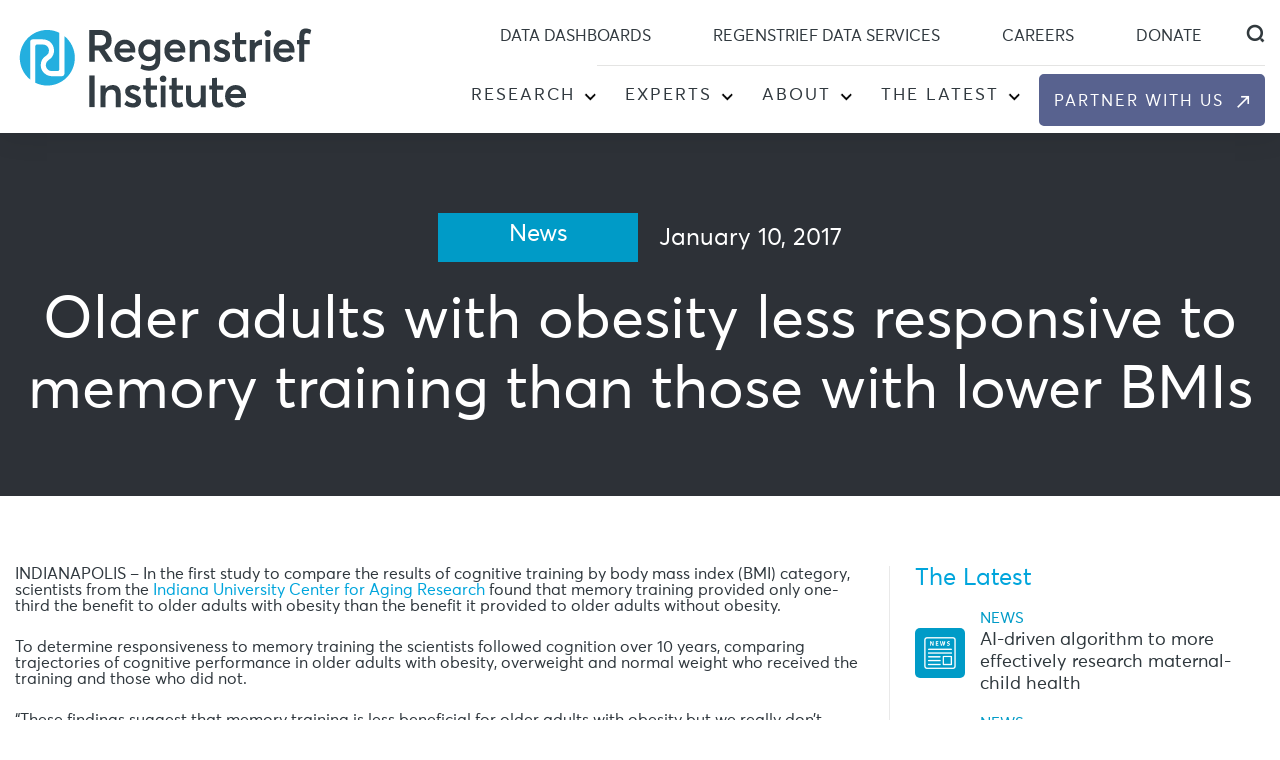

--- FILE ---
content_type: text/html; charset=UTF-8
request_url: https://www.regenstrief.org/article/older-adults-obesity-less-responsive-memory-training-lower-bmis/
body_size: 25723
content:
<!doctype html>
<html lang="en-US">
<head>
	<meta charset="UTF-8">
<script>
var gform;gform||(document.addEventListener("gform_main_scripts_loaded",function(){gform.scriptsLoaded=!0}),document.addEventListener("gform/theme/scripts_loaded",function(){gform.themeScriptsLoaded=!0}),window.addEventListener("DOMContentLoaded",function(){gform.domLoaded=!0}),gform={domLoaded:!1,scriptsLoaded:!1,themeScriptsLoaded:!1,isFormEditor:()=>"function"==typeof InitializeEditor,callIfLoaded:function(o){return!(!gform.domLoaded||!gform.scriptsLoaded||!gform.themeScriptsLoaded&&!gform.isFormEditor()||(gform.isFormEditor()&&console.warn("The use of gform.initializeOnLoaded() is deprecated in the form editor context and will be removed in Gravity Forms 3.1."),o(),0))},initializeOnLoaded:function(o){gform.callIfLoaded(o)||(document.addEventListener("gform_main_scripts_loaded",()=>{gform.scriptsLoaded=!0,gform.callIfLoaded(o)}),document.addEventListener("gform/theme/scripts_loaded",()=>{gform.themeScriptsLoaded=!0,gform.callIfLoaded(o)}),window.addEventListener("DOMContentLoaded",()=>{gform.domLoaded=!0,gform.callIfLoaded(o)}))},hooks:{action:{},filter:{}},addAction:function(o,r,e,t){gform.addHook("action",o,r,e,t)},addFilter:function(o,r,e,t){gform.addHook("filter",o,r,e,t)},doAction:function(o){gform.doHook("action",o,arguments)},applyFilters:function(o){return gform.doHook("filter",o,arguments)},removeAction:function(o,r){gform.removeHook("action",o,r)},removeFilter:function(o,r,e){gform.removeHook("filter",o,r,e)},addHook:function(o,r,e,t,n){null==gform.hooks[o][r]&&(gform.hooks[o][r]=[]);var d=gform.hooks[o][r];null==n&&(n=r+"_"+d.length),gform.hooks[o][r].push({tag:n,callable:e,priority:t=null==t?10:t})},doHook:function(r,o,e){var t;if(e=Array.prototype.slice.call(e,1),null!=gform.hooks[r][o]&&((o=gform.hooks[r][o]).sort(function(o,r){return o.priority-r.priority}),o.forEach(function(o){"function"!=typeof(t=o.callable)&&(t=window[t]),"action"==r?t.apply(null,e):e[0]=t.apply(null,e)})),"filter"==r)return e[0]},removeHook:function(o,r,t,n){var e;null!=gform.hooks[o][r]&&(e=(e=gform.hooks[o][r]).filter(function(o,r,e){return!!(null!=n&&n!=o.tag||null!=t&&t!=o.priority)}),gform.hooks[o][r]=e)}});
</script>

	<meta name="viewport" content="width=device-width, initial-scale=1">
	<meta name="format-detection" content = "telephone=no">
	<meta name="_b1au9rmb9ashrf5ykw5kfyyf9cq2c9qv" signature="_wevwz0lx2wapbbulxinu7ab92nivuoxo">
	<link rel="profile" href="https://gmpg.org/xfn/11">
	<link rel="profile" href="https://gmpg.org/xfn/11">

	<link rel="icon" type="image/ico" href="https://www.regenstrief.org/wp-content/uploads/2021/12/favicon.png">

	<link data-minify="1" rel="stylesheet" href="https://www.regenstrief.org/wp-content/cache/min/1/wp-content/themes/regenstrief-institute/css/jquery.mmenu.all.css?ver=1769447282">
	<link data-minify="1" rel="stylesheet" href="https://www.regenstrief.org/wp-content/cache/min/1/wp-content/themes/regenstrief-institute/css/swiper-bundle.min.css?ver=1769447282">
	<link data-minify="1" rel="stylesheet" href="https://www.regenstrief.org/wp-content/cache/min/1/wp-content/themes/regenstrief-institute/css/easy-responsive-tabs.css?ver=1769447282">

    
	<script src="https://www.regenstrief.org/wp-content/themes/regenstrief-institute/js/jquery-1.11.3.min.js"></script>
	
	<meta name='robots' content='index, follow, max-image-preview:large, max-snippet:-1, max-video-preview:-1' />
<meta name="dlm-version" content="5.1.6">
            <script data-no-defer="1" data-ezscrex="false" data-cfasync="false" data-pagespeed-no-defer data-cookieconsent="ignore">
                var ctPublicFunctions = {"_ajax_nonce":"af2fa72dd1","_rest_nonce":"3084c944b9","_ajax_url":"\/wp-admin\/admin-ajax.php","_rest_url":"https:\/\/www.regenstrief.org\/wp-json\/","data__cookies_type":"none","data__ajax_type":"rest","data__bot_detector_enabled":"0","data__frontend_data_log_enabled":1,"cookiePrefix":"","wprocket_detected":true,"host_url":"www.regenstrief.org","text__ee_click_to_select":"Click to select the whole data","text__ee_original_email":"The complete one is","text__ee_got_it":"Got it","text__ee_blocked":"Blocked","text__ee_cannot_connect":"Cannot connect","text__ee_cannot_decode":"Can not decode email. Unknown reason","text__ee_email_decoder":"CleanTalk email decoder","text__ee_wait_for_decoding":"The magic is on the way!","text__ee_decoding_process":"Please wait a few seconds while we decode the contact data."}
            </script>
        
            <script data-no-defer="1" data-ezscrex="false" data-cfasync="false" data-pagespeed-no-defer data-cookieconsent="ignore">
                var ctPublic = {"_ajax_nonce":"af2fa72dd1","settings__forms__check_internal":"0","settings__forms__check_external":"0","settings__forms__force_protection":"0","settings__forms__search_test":"1","settings__forms__wc_add_to_cart":"0","settings__data__bot_detector_enabled":"0","settings__sfw__anti_crawler":0,"blog_home":"https:\/\/www.regenstrief.org\/","pixel__setting":"3","pixel__enabled":true,"pixel__url":"https:\/\/moderate2-v4.cleantalk.org\/pixel\/2f68e6f55233617ad46a206aa7ab558c.gif","data__email_check_before_post":"1","data__email_check_exist_post":"1","data__cookies_type":"none","data__key_is_ok":true,"data__visible_fields_required":true,"wl_brandname":"Anti-Spam by CleanTalk","wl_brandname_short":"CleanTalk","ct_checkjs_key":"4e79a80dcd5e6cb5ad03c9690a3e926b563cb2a591aae2387b095277dc5d2694","emailEncoderPassKey":"22c752833755162f79dfd5e674eb065b","bot_detector_forms_excluded":"W10=","advancedCacheExists":true,"varnishCacheExists":false,"wc_ajax_add_to_cart":false}
            </script>
        
	<!-- This site is optimized with the Yoast SEO plugin v26.8 - https://yoast.com/product/yoast-seo-wordpress/ -->
	<title>Older adults with obesity less responsive to memory training than those with lower BMIs - Regenstrief Institute</title>
	<link rel="canonical" href="https://www.regenstrief.org/article/older-adults-obesity-less-responsive-memory-training-lower-bmis/" />
	<meta property="og:locale" content="en_US" />
	<meta property="og:type" content="article" />
	<meta property="og:title" content="Older adults with obesity less responsive to memory training than those with lower BMIs - Regenstrief Institute" />
	<meta property="og:description" content="INDIANAPOLIS – In the first study to compare the results of cognitive training by body mass index (BMI) category, scientists from the Indiana University Center for Aging Research found that memory training provided only one-third the benefit to older adults with obesity than the benefit it provided to older adults without obesity. To determine responsiveness [&hellip;]" />
	<meta property="og:url" content="https://www.regenstrief.org/article/older-adults-obesity-less-responsive-memory-training-lower-bmis/" />
	<meta property="og:site_name" content="Regenstrief Institute" />
	<meta property="article:publisher" content="https://www.facebook.com/regenstriefinstitute/" />
	<meta property="article:modified_time" content="2022-03-16T12:19:07+00:00" />
	<meta name="twitter:card" content="summary_large_image" />
	<meta name="twitter:site" content="@Regenstrief" />
	<meta name="twitter:label1" content="Est. reading time" />
	<meta name="twitter:data1" content="3 minutes" />
	<script type="application/ld+json" class="yoast-schema-graph">{"@context":"https://schema.org","@graph":[{"@type":"WebPage","@id":"https://www.regenstrief.org/article/older-adults-obesity-less-responsive-memory-training-lower-bmis/","url":"https://www.regenstrief.org/article/older-adults-obesity-less-responsive-memory-training-lower-bmis/","name":"Older adults with obesity less responsive to memory training than those with lower BMIs - Regenstrief Institute","isPartOf":{"@id":"https://www.regenstrief.org/#website"},"datePublished":"2017-01-10T16:13:23+00:00","dateModified":"2022-03-16T12:19:07+00:00","breadcrumb":{"@id":"https://www.regenstrief.org/article/older-adults-obesity-less-responsive-memory-training-lower-bmis/#breadcrumb"},"inLanguage":"en-US","potentialAction":[{"@type":"ReadAction","target":["https://www.regenstrief.org/article/older-adults-obesity-less-responsive-memory-training-lower-bmis/"]}]},{"@type":"BreadcrumbList","@id":"https://www.regenstrief.org/article/older-adults-obesity-less-responsive-memory-training-lower-bmis/#breadcrumb","itemListElement":[{"@type":"ListItem","position":1,"name":"Home","item":"https://www.regenstrief.org/"},{"@type":"ListItem","position":2,"name":"News, Blog, Events,Influence","item":"https://www.regenstrief.org/article/"},{"@type":"ListItem","position":3,"name":"Older adults with obesity less responsive to memory training than those with lower BMIs"}]},{"@type":"WebSite","@id":"https://www.regenstrief.org/#website","url":"https://www.regenstrief.org/","name":"Regenstrief Institute","description":"Better Data. Better Care. Better Health.","publisher":{"@id":"https://www.regenstrief.org/#organization"},"potentialAction":[{"@type":"SearchAction","target":{"@type":"EntryPoint","urlTemplate":"https://www.regenstrief.org/?s={search_term_string}"},"query-input":{"@type":"PropertyValueSpecification","valueRequired":true,"valueName":"search_term_string"}}],"inLanguage":"en-US"},{"@type":"Organization","@id":"https://www.regenstrief.org/#organization","name":"Regenstrief Institute","url":"https://www.regenstrief.org/","logo":{"@type":"ImageObject","inLanguage":"en-US","@id":"https://www.regenstrief.org/#/schema/logo/image/","url":"https://www.regenstrief.org/wp-content/uploads/2020/11/regenstrief-logo-home.png","contentUrl":"https://www.regenstrief.org/wp-content/uploads/2020/11/regenstrief-logo-home.png","width":400,"height":107,"caption":"Regenstrief Institute"},"image":{"@id":"https://www.regenstrief.org/#/schema/logo/image/"},"sameAs":["https://www.facebook.com/regenstriefinstitute/","https://x.com/Regenstrief","https://www.linkedin.com/company/regenstrief-institute/"]}]}</script>
	<!-- / Yoast SEO plugin. -->


<link rel='dns-prefetch' href='//www.google.com' />
<link rel='dns-prefetch' href='//cdnjs.cloudflare.com' />

<link rel="alternate" type="application/rss+xml" title="Regenstrief Institute &raquo; Feed" href="https://www.regenstrief.org/feed/" />
<link rel="alternate" type="application/rss+xml" title="Regenstrief Institute &raquo; Comments Feed" href="https://www.regenstrief.org/comments/feed/" />
<link rel="alternate" title="oEmbed (JSON)" type="application/json+oembed" href="https://www.regenstrief.org/wp-json/oembed/1.0/embed?url=https%3A%2F%2Fwww.regenstrief.org%2Farticle%2Folder-adults-obesity-less-responsive-memory-training-lower-bmis%2F" />
<link rel="alternate" title="oEmbed (XML)" type="text/xml+oembed" href="https://www.regenstrief.org/wp-json/oembed/1.0/embed?url=https%3A%2F%2Fwww.regenstrief.org%2Farticle%2Folder-adults-obesity-less-responsive-memory-training-lower-bmis%2F&#038;format=xml" />
		<style>
			.lazyload,
			.lazyloading {
				max-width: 100%;
			}
		</style>
		<style id='wp-img-auto-sizes-contain-inline-css'>
img:is([sizes=auto i],[sizes^="auto," i]){contain-intrinsic-size:3000px 1500px}
/*# sourceURL=wp-img-auto-sizes-contain-inline-css */
</style>
<style id='wp-emoji-styles-inline-css'>

	img.wp-smiley, img.emoji {
		display: inline !important;
		border: none !important;
		box-shadow: none !important;
		height: 1em !important;
		width: 1em !important;
		margin: 0 0.07em !important;
		vertical-align: -0.1em !important;
		background: none !important;
		padding: 0 !important;
	}
/*# sourceURL=wp-emoji-styles-inline-css */
</style>
<style id='wp-block-library-inline-css'>
:root{--wp-block-synced-color:#7a00df;--wp-block-synced-color--rgb:122,0,223;--wp-bound-block-color:var(--wp-block-synced-color);--wp-editor-canvas-background:#ddd;--wp-admin-theme-color:#007cba;--wp-admin-theme-color--rgb:0,124,186;--wp-admin-theme-color-darker-10:#006ba1;--wp-admin-theme-color-darker-10--rgb:0,107,160.5;--wp-admin-theme-color-darker-20:#005a87;--wp-admin-theme-color-darker-20--rgb:0,90,135;--wp-admin-border-width-focus:2px}@media (min-resolution:192dpi){:root{--wp-admin-border-width-focus:1.5px}}.wp-element-button{cursor:pointer}:root .has-very-light-gray-background-color{background-color:#eee}:root .has-very-dark-gray-background-color{background-color:#313131}:root .has-very-light-gray-color{color:#eee}:root .has-very-dark-gray-color{color:#313131}:root .has-vivid-green-cyan-to-vivid-cyan-blue-gradient-background{background:linear-gradient(135deg,#00d084,#0693e3)}:root .has-purple-crush-gradient-background{background:linear-gradient(135deg,#34e2e4,#4721fb 50%,#ab1dfe)}:root .has-hazy-dawn-gradient-background{background:linear-gradient(135deg,#faaca8,#dad0ec)}:root .has-subdued-olive-gradient-background{background:linear-gradient(135deg,#fafae1,#67a671)}:root .has-atomic-cream-gradient-background{background:linear-gradient(135deg,#fdd79a,#004a59)}:root .has-nightshade-gradient-background{background:linear-gradient(135deg,#330968,#31cdcf)}:root .has-midnight-gradient-background{background:linear-gradient(135deg,#020381,#2874fc)}:root{--wp--preset--font-size--normal:16px;--wp--preset--font-size--huge:42px}.has-regular-font-size{font-size:1em}.has-larger-font-size{font-size:2.625em}.has-normal-font-size{font-size:var(--wp--preset--font-size--normal)}.has-huge-font-size{font-size:var(--wp--preset--font-size--huge)}.has-text-align-center{text-align:center}.has-text-align-left{text-align:left}.has-text-align-right{text-align:right}.has-fit-text{white-space:nowrap!important}#end-resizable-editor-section{display:none}.aligncenter{clear:both}.items-justified-left{justify-content:flex-start}.items-justified-center{justify-content:center}.items-justified-right{justify-content:flex-end}.items-justified-space-between{justify-content:space-between}.screen-reader-text{border:0;clip-path:inset(50%);height:1px;margin:-1px;overflow:hidden;padding:0;position:absolute;width:1px;word-wrap:normal!important}.screen-reader-text:focus{background-color:#ddd;clip-path:none;color:#444;display:block;font-size:1em;height:auto;left:5px;line-height:normal;padding:15px 23px 14px;text-decoration:none;top:5px;width:auto;z-index:100000}html :where(.has-border-color){border-style:solid}html :where([style*=border-top-color]){border-top-style:solid}html :where([style*=border-right-color]){border-right-style:solid}html :where([style*=border-bottom-color]){border-bottom-style:solid}html :where([style*=border-left-color]){border-left-style:solid}html :where([style*=border-width]){border-style:solid}html :where([style*=border-top-width]){border-top-style:solid}html :where([style*=border-right-width]){border-right-style:solid}html :where([style*=border-bottom-width]){border-bottom-style:solid}html :where([style*=border-left-width]){border-left-style:solid}html :where(img[class*=wp-image-]){height:auto;max-width:100%}:where(figure){margin:0 0 1em}html :where(.is-position-sticky){--wp-admin--admin-bar--position-offset:var(--wp-admin--admin-bar--height,0px)}@media screen and (max-width:600px){html :where(.is-position-sticky){--wp-admin--admin-bar--position-offset:0px}}

/*# sourceURL=wp-block-library-inline-css */
</style><style id='global-styles-inline-css'>
:root{--wp--preset--aspect-ratio--square: 1;--wp--preset--aspect-ratio--4-3: 4/3;--wp--preset--aspect-ratio--3-4: 3/4;--wp--preset--aspect-ratio--3-2: 3/2;--wp--preset--aspect-ratio--2-3: 2/3;--wp--preset--aspect-ratio--16-9: 16/9;--wp--preset--aspect-ratio--9-16: 9/16;--wp--preset--color--black: #000000;--wp--preset--color--cyan-bluish-gray: #abb8c3;--wp--preset--color--white: #ffffff;--wp--preset--color--pale-pink: #f78da7;--wp--preset--color--vivid-red: #cf2e2e;--wp--preset--color--luminous-vivid-orange: #ff6900;--wp--preset--color--luminous-vivid-amber: #fcb900;--wp--preset--color--light-green-cyan: #7bdcb5;--wp--preset--color--vivid-green-cyan: #00d084;--wp--preset--color--pale-cyan-blue: #8ed1fc;--wp--preset--color--vivid-cyan-blue: #0693e3;--wp--preset--color--vivid-purple: #9b51e0;--wp--preset--gradient--vivid-cyan-blue-to-vivid-purple: linear-gradient(135deg,rgb(6,147,227) 0%,rgb(155,81,224) 100%);--wp--preset--gradient--light-green-cyan-to-vivid-green-cyan: linear-gradient(135deg,rgb(122,220,180) 0%,rgb(0,208,130) 100%);--wp--preset--gradient--luminous-vivid-amber-to-luminous-vivid-orange: linear-gradient(135deg,rgb(252,185,0) 0%,rgb(255,105,0) 100%);--wp--preset--gradient--luminous-vivid-orange-to-vivid-red: linear-gradient(135deg,rgb(255,105,0) 0%,rgb(207,46,46) 100%);--wp--preset--gradient--very-light-gray-to-cyan-bluish-gray: linear-gradient(135deg,rgb(238,238,238) 0%,rgb(169,184,195) 100%);--wp--preset--gradient--cool-to-warm-spectrum: linear-gradient(135deg,rgb(74,234,220) 0%,rgb(151,120,209) 20%,rgb(207,42,186) 40%,rgb(238,44,130) 60%,rgb(251,105,98) 80%,rgb(254,248,76) 100%);--wp--preset--gradient--blush-light-purple: linear-gradient(135deg,rgb(255,206,236) 0%,rgb(152,150,240) 100%);--wp--preset--gradient--blush-bordeaux: linear-gradient(135deg,rgb(254,205,165) 0%,rgb(254,45,45) 50%,rgb(107,0,62) 100%);--wp--preset--gradient--luminous-dusk: linear-gradient(135deg,rgb(255,203,112) 0%,rgb(199,81,192) 50%,rgb(65,88,208) 100%);--wp--preset--gradient--pale-ocean: linear-gradient(135deg,rgb(255,245,203) 0%,rgb(182,227,212) 50%,rgb(51,167,181) 100%);--wp--preset--gradient--electric-grass: linear-gradient(135deg,rgb(202,248,128) 0%,rgb(113,206,126) 100%);--wp--preset--gradient--midnight: linear-gradient(135deg,rgb(2,3,129) 0%,rgb(40,116,252) 100%);--wp--preset--font-size--small: 13px;--wp--preset--font-size--medium: 20px;--wp--preset--font-size--large: 36px;--wp--preset--font-size--x-large: 42px;--wp--preset--spacing--20: 0.44rem;--wp--preset--spacing--30: 0.67rem;--wp--preset--spacing--40: 1rem;--wp--preset--spacing--50: 1.5rem;--wp--preset--spacing--60: 2.25rem;--wp--preset--spacing--70: 3.38rem;--wp--preset--spacing--80: 5.06rem;--wp--preset--shadow--natural: 6px 6px 9px rgba(0, 0, 0, 0.2);--wp--preset--shadow--deep: 12px 12px 50px rgba(0, 0, 0, 0.4);--wp--preset--shadow--sharp: 6px 6px 0px rgba(0, 0, 0, 0.2);--wp--preset--shadow--outlined: 6px 6px 0px -3px rgb(255, 255, 255), 6px 6px rgb(0, 0, 0);--wp--preset--shadow--crisp: 6px 6px 0px rgb(0, 0, 0);}:where(.is-layout-flex){gap: 0.5em;}:where(.is-layout-grid){gap: 0.5em;}body .is-layout-flex{display: flex;}.is-layout-flex{flex-wrap: wrap;align-items: center;}.is-layout-flex > :is(*, div){margin: 0;}body .is-layout-grid{display: grid;}.is-layout-grid > :is(*, div){margin: 0;}:where(.wp-block-columns.is-layout-flex){gap: 2em;}:where(.wp-block-columns.is-layout-grid){gap: 2em;}:where(.wp-block-post-template.is-layout-flex){gap: 1.25em;}:where(.wp-block-post-template.is-layout-grid){gap: 1.25em;}.has-black-color{color: var(--wp--preset--color--black) !important;}.has-cyan-bluish-gray-color{color: var(--wp--preset--color--cyan-bluish-gray) !important;}.has-white-color{color: var(--wp--preset--color--white) !important;}.has-pale-pink-color{color: var(--wp--preset--color--pale-pink) !important;}.has-vivid-red-color{color: var(--wp--preset--color--vivid-red) !important;}.has-luminous-vivid-orange-color{color: var(--wp--preset--color--luminous-vivid-orange) !important;}.has-luminous-vivid-amber-color{color: var(--wp--preset--color--luminous-vivid-amber) !important;}.has-light-green-cyan-color{color: var(--wp--preset--color--light-green-cyan) !important;}.has-vivid-green-cyan-color{color: var(--wp--preset--color--vivid-green-cyan) !important;}.has-pale-cyan-blue-color{color: var(--wp--preset--color--pale-cyan-blue) !important;}.has-vivid-cyan-blue-color{color: var(--wp--preset--color--vivid-cyan-blue) !important;}.has-vivid-purple-color{color: var(--wp--preset--color--vivid-purple) !important;}.has-black-background-color{background-color: var(--wp--preset--color--black) !important;}.has-cyan-bluish-gray-background-color{background-color: var(--wp--preset--color--cyan-bluish-gray) !important;}.has-white-background-color{background-color: var(--wp--preset--color--white) !important;}.has-pale-pink-background-color{background-color: var(--wp--preset--color--pale-pink) !important;}.has-vivid-red-background-color{background-color: var(--wp--preset--color--vivid-red) !important;}.has-luminous-vivid-orange-background-color{background-color: var(--wp--preset--color--luminous-vivid-orange) !important;}.has-luminous-vivid-amber-background-color{background-color: var(--wp--preset--color--luminous-vivid-amber) !important;}.has-light-green-cyan-background-color{background-color: var(--wp--preset--color--light-green-cyan) !important;}.has-vivid-green-cyan-background-color{background-color: var(--wp--preset--color--vivid-green-cyan) !important;}.has-pale-cyan-blue-background-color{background-color: var(--wp--preset--color--pale-cyan-blue) !important;}.has-vivid-cyan-blue-background-color{background-color: var(--wp--preset--color--vivid-cyan-blue) !important;}.has-vivid-purple-background-color{background-color: var(--wp--preset--color--vivid-purple) !important;}.has-black-border-color{border-color: var(--wp--preset--color--black) !important;}.has-cyan-bluish-gray-border-color{border-color: var(--wp--preset--color--cyan-bluish-gray) !important;}.has-white-border-color{border-color: var(--wp--preset--color--white) !important;}.has-pale-pink-border-color{border-color: var(--wp--preset--color--pale-pink) !important;}.has-vivid-red-border-color{border-color: var(--wp--preset--color--vivid-red) !important;}.has-luminous-vivid-orange-border-color{border-color: var(--wp--preset--color--luminous-vivid-orange) !important;}.has-luminous-vivid-amber-border-color{border-color: var(--wp--preset--color--luminous-vivid-amber) !important;}.has-light-green-cyan-border-color{border-color: var(--wp--preset--color--light-green-cyan) !important;}.has-vivid-green-cyan-border-color{border-color: var(--wp--preset--color--vivid-green-cyan) !important;}.has-pale-cyan-blue-border-color{border-color: var(--wp--preset--color--pale-cyan-blue) !important;}.has-vivid-cyan-blue-border-color{border-color: var(--wp--preset--color--vivid-cyan-blue) !important;}.has-vivid-purple-border-color{border-color: var(--wp--preset--color--vivid-purple) !important;}.has-vivid-cyan-blue-to-vivid-purple-gradient-background{background: var(--wp--preset--gradient--vivid-cyan-blue-to-vivid-purple) !important;}.has-light-green-cyan-to-vivid-green-cyan-gradient-background{background: var(--wp--preset--gradient--light-green-cyan-to-vivid-green-cyan) !important;}.has-luminous-vivid-amber-to-luminous-vivid-orange-gradient-background{background: var(--wp--preset--gradient--luminous-vivid-amber-to-luminous-vivid-orange) !important;}.has-luminous-vivid-orange-to-vivid-red-gradient-background{background: var(--wp--preset--gradient--luminous-vivid-orange-to-vivid-red) !important;}.has-very-light-gray-to-cyan-bluish-gray-gradient-background{background: var(--wp--preset--gradient--very-light-gray-to-cyan-bluish-gray) !important;}.has-cool-to-warm-spectrum-gradient-background{background: var(--wp--preset--gradient--cool-to-warm-spectrum) !important;}.has-blush-light-purple-gradient-background{background: var(--wp--preset--gradient--blush-light-purple) !important;}.has-blush-bordeaux-gradient-background{background: var(--wp--preset--gradient--blush-bordeaux) !important;}.has-luminous-dusk-gradient-background{background: var(--wp--preset--gradient--luminous-dusk) !important;}.has-pale-ocean-gradient-background{background: var(--wp--preset--gradient--pale-ocean) !important;}.has-electric-grass-gradient-background{background: var(--wp--preset--gradient--electric-grass) !important;}.has-midnight-gradient-background{background: var(--wp--preset--gradient--midnight) !important;}.has-small-font-size{font-size: var(--wp--preset--font-size--small) !important;}.has-medium-font-size{font-size: var(--wp--preset--font-size--medium) !important;}.has-large-font-size{font-size: var(--wp--preset--font-size--large) !important;}.has-x-large-font-size{font-size: var(--wp--preset--font-size--x-large) !important;}
/*# sourceURL=global-styles-inline-css */
</style>

<style id='classic-theme-styles-inline-css'>
/*! This file is auto-generated */
.wp-block-button__link{color:#fff;background-color:#32373c;border-radius:9999px;box-shadow:none;text-decoration:none;padding:calc(.667em + 2px) calc(1.333em + 2px);font-size:1.125em}.wp-block-file__button{background:#32373c;color:#fff;text-decoration:none}
/*# sourceURL=/wp-includes/css/classic-themes.min.css */
</style>
<link rel='stylesheet' id='wp-components-css' href='https://www.regenstrief.org/wp-includes/css/dist/components/style.min.css?ver=6.9' media='all' />
<link rel='stylesheet' id='wp-preferences-css' href='https://www.regenstrief.org/wp-includes/css/dist/preferences/style.min.css?ver=6.9' media='all' />
<link rel='stylesheet' id='wp-block-editor-css' href='https://www.regenstrief.org/wp-includes/css/dist/block-editor/style.min.css?ver=6.9' media='all' />
<link data-minify="1" rel='stylesheet' id='popup-maker-block-library-style-css' href='https://www.regenstrief.org/wp-content/cache/min/1/wp-content/plugins/popup-maker/dist/packages/block-library-style.css?ver=1769447282' media='all' />
<link rel='stylesheet' id='cleantalk-public-css-css' href='https://www.regenstrief.org/wp-content/plugins/cleantalk-spam-protect/css/cleantalk-public.min.css?ver=6.70.1_1769196291' media='all' />
<link rel='stylesheet' id='cleantalk-email-decoder-css-css' href='https://www.regenstrief.org/wp-content/plugins/cleantalk-spam-protect/css/cleantalk-email-decoder.min.css?ver=6.70.1_1769196291' media='all' />
<link data-minify="1" rel='stylesheet' id='master-accordion-css' href='https://www.regenstrief.org/wp-content/cache/min/1/wp-content/plugins/wp-awesome-faq-premium/assets/css/master-accordion.css?ver=1769447282' media='all' />
<link data-minify="1" rel='stylesheet' id='font-awesome-css' href='https://www.regenstrief.org/wp-content/cache/min/1/ajax/libs/font-awesome/5.12.0-2/css/all.min.css?ver=1769447283' media='all' />
<link data-minify="1" rel='stylesheet' id='regenstrief-institute-style-css' href='https://www.regenstrief.org/wp-content/cache/min/1/wp-content/themes/regenstrief-institute/style.css?ver=1769447283' media='all' />
<link data-minify="1" rel='stylesheet' id='slick-theme-css' href='https://www.regenstrief.org/wp-content/cache/min/1/wp-content/themes/regenstrief-institute/css/slick-theme.css?ver=1769447283' media='all' />
<link data-minify="1" rel='stylesheet' id='slick-css' href='https://www.regenstrief.org/wp-content/cache/min/1/wp-content/themes/regenstrief-institute/css/slick.css?ver=1769447283' media='all' />
<link data-minify="1" rel='stylesheet' id='popup-maker-site-css' href='https://www.regenstrief.org/wp-content/cache/min/1/wp-content/plugins/popup-maker/dist/assets/site.css?ver=1769447283' media='all' />
<style id='popup-maker-site-inline-css'>
/* Popup Google Fonts */
@import url('//fonts.googleapis.com/css?family=Montserrat:100');

/* Popup Theme 16427: Floating Bar - Soft Blue */
.pum-theme-16427, .pum-theme-floating-bar { background-color: rgba( 255, 255, 255, 0.00 ) } 
.pum-theme-16427 .pum-container, .pum-theme-floating-bar .pum-container { padding: 8px; border-radius: 0px; border: 1px none #000000; box-shadow: 1px 1px 3px 0px rgba( 2, 2, 2, 0.23 ); background-color: rgba( 238, 246, 252, 1.00 ) } 
.pum-theme-16427 .pum-title, .pum-theme-floating-bar .pum-title { color: #505050; text-align: left; text-shadow: 0px 0px 0px rgba( 2, 2, 2, 0.23 ); font-family: inherit; font-weight: 400; font-size: 32px; line-height: 36px } 
.pum-theme-16427 .pum-content, .pum-theme-floating-bar .pum-content { color: #505050; font-family: inherit; font-weight: 400 } 
.pum-theme-16427 .pum-content + .pum-close, .pum-theme-floating-bar .pum-content + .pum-close { position: absolute; height: 18px; width: 18px; left: auto; right: 5px; bottom: auto; top: 50%; padding: 0px; color: #505050; font-family: Sans-Serif; font-weight: 700; font-size: 15px; line-height: 18px; border: 1px solid #505050; border-radius: 15px; box-shadow: 0px 0px 0px 0px rgba( 2, 2, 2, 0.00 ); text-shadow: 0px 0px 0px rgba( 0, 0, 0, 0.00 ); background-color: rgba( 255, 255, 255, 0.00 ); transform: translate(0, -50%) } 

/* Popup Theme 16428: Content Only - For use with page builders or block editor */
.pum-theme-16428, .pum-theme-content-only { background-color: rgba( 0, 0, 0, 0.70 ) } 
.pum-theme-16428 .pum-container, .pum-theme-content-only .pum-container { padding: 0px; border-radius: 0px; border: 1px none #000000; box-shadow: 0px 0px 0px 0px rgba( 2, 2, 2, 0.00 ) } 
.pum-theme-16428 .pum-title, .pum-theme-content-only .pum-title { color: #000000; text-align: left; text-shadow: 0px 0px 0px rgba( 2, 2, 2, 0.23 ); font-family: inherit; font-weight: 400; font-size: 32px; line-height: 36px } 
.pum-theme-16428 .pum-content, .pum-theme-content-only .pum-content { color: #8c8c8c; font-family: inherit; font-weight: 400 } 
.pum-theme-16428 .pum-content + .pum-close, .pum-theme-content-only .pum-content + .pum-close { position: absolute; height: 18px; width: 18px; left: auto; right: 7px; bottom: auto; top: 7px; padding: 0px; color: #000000; font-family: inherit; font-weight: 700; font-size: 20px; line-height: 20px; border: 1px none #ffffff; border-radius: 15px; box-shadow: 0px 0px 0px 0px rgba( 2, 2, 2, 0.00 ); text-shadow: 0px 0px 0px rgba( 0, 0, 0, 0.00 ); background-color: rgba( 255, 255, 255, 0.00 ) } 

/* Popup Theme 16423: Enterprise Blue */
.pum-theme-16423, .pum-theme-enterprise-blue { background-color: rgba( 0, 0, 0, 0.70 ) } 
.pum-theme-16423 .pum-container, .pum-theme-enterprise-blue .pum-container { padding: 28px; border-radius: 5px; border: 1px none #000000; box-shadow: 0px 10px 25px 4px rgba( 2, 2, 2, 0.50 ); background-color: rgba( 255, 255, 255, 1.00 ) } 
.pum-theme-16423 .pum-title, .pum-theme-enterprise-blue .pum-title { color: #315b7c; text-align: left; text-shadow: 0px 0px 0px rgba( 2, 2, 2, 0.23 ); font-family: inherit; font-weight: 100; font-size: 34px; line-height: 36px } 
.pum-theme-16423 .pum-content, .pum-theme-enterprise-blue .pum-content { color: #2d2d2d; font-family: inherit; font-weight: 100 } 
.pum-theme-16423 .pum-content + .pum-close, .pum-theme-enterprise-blue .pum-content + .pum-close { position: absolute; height: 28px; width: 28px; left: auto; right: 8px; bottom: auto; top: 8px; padding: 4px; color: #ffffff; font-family: Times New Roman; font-weight: 100; font-size: 20px; line-height: 20px; border: 1px none #ffffff; border-radius: 42px; box-shadow: 0px 0px 0px 0px rgba( 2, 2, 2, 0.23 ); text-shadow: 0px 0px 0px rgba( 0, 0, 0, 0.23 ); background-color: rgba( 49, 91, 124, 1.00 ) } 

/* Popup Theme 16424: Hello Box */
.pum-theme-16424, .pum-theme-hello-box { background-color: rgba( 0, 0, 0, 0.75 ) } 
.pum-theme-16424 .pum-container, .pum-theme-hello-box .pum-container { padding: 30px; border-radius: 80px; border: 14px solid #81d742; box-shadow: 0px 0px 0px 0px rgba( 2, 2, 2, 0.00 ); background-color: rgba( 255, 255, 255, 1.00 ) } 
.pum-theme-16424 .pum-title, .pum-theme-hello-box .pum-title { color: #2d2d2d; text-align: left; text-shadow: 0px 0px 0px rgba( 2, 2, 2, 0.23 ); font-family: Montserrat; font-weight: 100; font-size: 32px; line-height: 36px } 
.pum-theme-16424 .pum-content, .pum-theme-hello-box .pum-content { color: #2d2d2d; font-family: inherit; font-weight: 100 } 
.pum-theme-16424 .pum-content + .pum-close, .pum-theme-hello-box .pum-content + .pum-close { position: absolute; height: auto; width: auto; left: auto; right: -30px; bottom: auto; top: -30px; padding: 0px; color: #2d2d2d; font-family: Times New Roman; font-weight: 100; font-size: 32px; line-height: 28px; border: 1px none #ffffff; border-radius: 28px; box-shadow: 0px 0px 0px 0px rgba( 2, 2, 2, 0.23 ); text-shadow: 0px 0px 0px rgba( 0, 0, 0, 0.23 ); background-color: rgba( 255, 255, 255, 1.00 ) } 

/* Popup Theme 16425: Cutting Edge */
.pum-theme-16425, .pum-theme-cutting-edge { background-color: rgba( 0, 0, 0, 0.50 ) } 
.pum-theme-16425 .pum-container, .pum-theme-cutting-edge .pum-container { padding: 18px; border-radius: 0px; border: 1px none #000000; box-shadow: 0px 10px 25px 0px rgba( 2, 2, 2, 0.50 ); background-color: rgba( 30, 115, 190, 1.00 ) } 
.pum-theme-16425 .pum-title, .pum-theme-cutting-edge .pum-title { color: #ffffff; text-align: left; text-shadow: 0px 0px 0px rgba( 2, 2, 2, 0.23 ); font-family: Sans-Serif; font-weight: 100; font-size: 26px; line-height: 28px } 
.pum-theme-16425 .pum-content, .pum-theme-cutting-edge .pum-content { color: #ffffff; font-family: inherit; font-weight: 100 } 
.pum-theme-16425 .pum-content + .pum-close, .pum-theme-cutting-edge .pum-content + .pum-close { position: absolute; height: 24px; width: 24px; left: auto; right: 0px; bottom: auto; top: 0px; padding: 0px; color: #1e73be; font-family: Times New Roman; font-weight: 100; font-size: 32px; line-height: 24px; border: 1px none #ffffff; border-radius: 0px; box-shadow: -1px 1px 1px 0px rgba( 2, 2, 2, 0.10 ); text-shadow: -1px 1px 1px rgba( 0, 0, 0, 0.10 ); background-color: rgba( 238, 238, 34, 1.00 ) } 

/* Popup Theme 16426: Framed Border */
.pum-theme-16426, .pum-theme-framed-border { background-color: rgba( 255, 255, 255, 0.50 ) } 
.pum-theme-16426 .pum-container, .pum-theme-framed-border .pum-container { padding: 18px; border-radius: 0px; border: 20px outset #dd3333; box-shadow: 1px 1px 3px 0px rgba( 2, 2, 2, 0.97 ) inset; background-color: rgba( 255, 251, 239, 1.00 ) } 
.pum-theme-16426 .pum-title, .pum-theme-framed-border .pum-title { color: #000000; text-align: left; text-shadow: 0px 0px 0px rgba( 2, 2, 2, 0.23 ); font-family: inherit; font-weight: 100; font-size: 32px; line-height: 36px } 
.pum-theme-16426 .pum-content, .pum-theme-framed-border .pum-content { color: #2d2d2d; font-family: inherit; font-weight: 100 } 
.pum-theme-16426 .pum-content + .pum-close, .pum-theme-framed-border .pum-content + .pum-close { position: absolute; height: 20px; width: 20px; left: auto; right: -20px; bottom: auto; top: -20px; padding: 0px; color: #ffffff; font-family: Tahoma; font-weight: 700; font-size: 16px; line-height: 18px; border: 1px none #ffffff; border-radius: 0px; box-shadow: 0px 0px 0px 0px rgba( 2, 2, 2, 0.23 ); text-shadow: 0px 0px 0px rgba( 0, 0, 0, 0.23 ); background-color: rgba( 0, 0, 0, 0.55 ) } 

/* Popup Theme 16421: Default Theme */
.pum-theme-16421, .pum-theme-default-theme { background-color: rgba( 255, 255, 255, 1.00 ) } 
.pum-theme-16421 .pum-container, .pum-theme-default-theme .pum-container { padding: 18px; border-radius: 0px; border: 1px none #000000; box-shadow: 1px 1px 3px 0px rgba( 2, 2, 2, 0.23 ); background-color: rgba( 249, 249, 249, 1.00 ) } 
.pum-theme-16421 .pum-title, .pum-theme-default-theme .pum-title { color: #000000; text-align: left; text-shadow: 0px 0px 0px rgba( 2, 2, 2, 0.23 ); font-family: inherit; font-weight: 400; font-size: 32px; font-style: normal; line-height: 36px } 
.pum-theme-16421 .pum-content, .pum-theme-default-theme .pum-content { color: #8c8c8c; font-family: inherit; font-weight: 400; font-style: inherit } 
.pum-theme-16421 .pum-content + .pum-close, .pum-theme-default-theme .pum-content + .pum-close { position: absolute; height: auto; width: auto; left: auto; right: 0px; bottom: auto; top: 0px; padding: 8px; color: #ffffff; font-family: inherit; font-weight: 400; font-size: 12px; font-style: inherit; line-height: 36px; border: 1px none #ffffff; border-radius: 0px; box-shadow: 1px 1px 3px 0px rgba( 2, 2, 2, 0.23 ); text-shadow: 0px 0px 0px rgba( 0, 0, 0, 0.23 ); background-color: rgba( 0, 183, 205, 1.00 ) } 

/* Popup Theme 16422: Light Box */
.pum-theme-16422, .pum-theme-lightbox { background-color: rgba( 0, 0, 0, 0.60 ) } 
.pum-theme-16422 .pum-container, .pum-theme-lightbox .pum-container { padding: 18px; border-radius: 3px; border: 8px solid #000000; box-shadow: 0px 0px 30px 0px rgba( 2, 2, 2, 1.00 ); background-color: rgba( 255, 255, 255, 1.00 ) } 
.pum-theme-16422 .pum-title, .pum-theme-lightbox .pum-title { color: #000000; text-align: left; text-shadow: 0px 0px 0px rgba( 2, 2, 2, 0.23 ); font-family: inherit; font-weight: 100; font-size: 32px; line-height: 36px } 
.pum-theme-16422 .pum-content, .pum-theme-lightbox .pum-content { color: #000000; font-family: inherit; font-weight: 100 } 
.pum-theme-16422 .pum-content + .pum-close, .pum-theme-lightbox .pum-content + .pum-close { position: absolute; height: 26px; width: 26px; left: auto; right: -13px; bottom: auto; top: -13px; padding: 0px; color: #ffffff; font-family: Arial; font-weight: 100; font-size: 24px; line-height: 24px; border: 2px solid #ffffff; border-radius: 26px; box-shadow: 0px 0px 15px 1px rgba( 2, 2, 2, 0.75 ); text-shadow: 0px 0px 0px rgba( 0, 0, 0, 0.23 ); background-color: rgba( 0, 0, 0, 1.00 ) } 

#pum-20254 {z-index: 1999999999}
#pum-18402 {z-index: 1999999999}
#pum-18401 {z-index: 1999999999}
#pum-16583 {z-index: 1999999999}
#pum-16455 {z-index: 1999999999}
#pum-16431 {z-index: 1999999999}

/*# sourceURL=popup-maker-site-inline-css */
</style>
<link data-minify="1" rel='stylesheet' id='gform_basic-css' href='https://www.regenstrief.org/wp-content/cache/min/1/wp-content/plugins/gravityforms/assets/css/dist/basic.min.css?ver=1769447283' media='all' />
<link rel='stylesheet' id='gform_theme_components-css' href='https://www.regenstrief.org/wp-content/plugins/gravityforms/assets/css/dist/theme-components.min.css?ver=2.9.26' media='all' />
<link rel='stylesheet' id='gform_theme-css' href='https://www.regenstrief.org/wp-content/plugins/gravityforms/assets/css/dist/theme.min.css?ver=2.9.26' media='all' />
<script src="https://www.regenstrief.org/wp-content/plugins/cleantalk-spam-protect/js/apbct-public-bundle_gathering.min.js?ver=6.70.1_1769196291" id="apbct-public-bundle_gathering.min-js-js"></script>
<script src="https://www.regenstrief.org/wp-includes/js/jquery/jquery.min.js?ver=3.7.1" id="jquery-core-js"></script>
<script src="https://www.regenstrief.org/wp-includes/js/jquery/jquery-migrate.min.js?ver=3.4.1" id="jquery-migrate-js"></script>
<script src="https://www.regenstrief.org/wp-content/themes/regenstrief-institute/js/tableau-2.min.js?ver=6.9" id="tableau_2_js-js"></script>
<script src="https://www.regenstrief.org/wp-content/themes/regenstrief-institute/js/tableau-2.8.0.min.js?ver=6.9" id="tableau_2_8_js-js"></script>
<script src="https://www.regenstrief.org/wp-content/themes/regenstrief-institute/js/jquery.mmenu.min.all.js?ver=6.9" id="mmenu_js-js"></script>
<script src="https://www.regenstrief.org/wp-content/themes/regenstrief-institute/js/swiper-bundle.min.js?ver=6.9" id="swiper_js-js"></script>
<script src="https://www.regenstrief.org/wp-content/themes/regenstrief-institute/js/easy-responsive-tabs.js?ver=6.9" id="tabs_js-js"></script>
<script src="https://www.regenstrief.org/wp-content/themes/regenstrief-institute/js/isotope.js?ver=6.9" id="isotope_js-js"></script>
<script src="https://www.regenstrief.org/wp-content/themes/regenstrief-institute/js/jquery.validate.min.js?ver=6.9" id="validate_js-js"></script>
<script src="https://www.regenstrief.org/wp-content/themes/regenstrief-institute/js/slick.min.js?ver=6.9" id="slick_js-js"></script>
<script id="custom_js-js-extra">
var ajax_posts = {"ajaxurl":"https://www.regenstrief.org/wp-admin/admin-ajax.php"};
//# sourceURL=custom_js-js-extra
</script>
<script src="https://www.regenstrief.org/wp-content/themes/regenstrief-institute/js/custom.js?time=1769882388" id="custom_js-js"></script>
<script defer='defer' src="https://www.regenstrief.org/wp-content/plugins/gravityforms/js/jquery.json.min.js?ver=2.9.26" id="gform_json-js"></script>
<script id="gform_gravityforms-js-extra">
var gf_global = {"gf_currency_config":{"name":"U.S. Dollar","symbol_left":"$","symbol_right":"","symbol_padding":"","thousand_separator":",","decimal_separator":".","decimals":2,"code":"USD"},"base_url":"https://www.regenstrief.org/wp-content/plugins/gravityforms","number_formats":[],"spinnerUrl":"https://www.regenstrief.org/wp-content/plugins/gravityforms/images/spinner.svg","version_hash":"6ea671c8659011c886ab27f63ca2db5b","strings":{"newRowAdded":"New row added.","rowRemoved":"Row removed","formSaved":"The form has been saved.  The content contains the link to return and complete the form."}};
var gf_global = {"gf_currency_config":{"name":"U.S. Dollar","symbol_left":"$","symbol_right":"","symbol_padding":"","thousand_separator":",","decimal_separator":".","decimals":2,"code":"USD"},"base_url":"https://www.regenstrief.org/wp-content/plugins/gravityforms","number_formats":[],"spinnerUrl":"https://www.regenstrief.org/wp-content/plugins/gravityforms/images/spinner.svg","version_hash":"6ea671c8659011c886ab27f63ca2db5b","strings":{"newRowAdded":"New row added.","rowRemoved":"Row removed","formSaved":"The form has been saved.  The content contains the link to return and complete the form."}};
var gf_global = {"gf_currency_config":{"name":"U.S. Dollar","symbol_left":"$","symbol_right":"","symbol_padding":"","thousand_separator":",","decimal_separator":".","decimals":2,"code":"USD"},"base_url":"https://www.regenstrief.org/wp-content/plugins/gravityforms","number_formats":[],"spinnerUrl":"https://www.regenstrief.org/wp-content/plugins/gravityforms/images/spinner.svg","version_hash":"6ea671c8659011c886ab27f63ca2db5b","strings":{"newRowAdded":"New row added.","rowRemoved":"Row removed","formSaved":"The form has been saved.  The content contains the link to return and complete the form."}};
var gf_global = {"gf_currency_config":{"name":"U.S. Dollar","symbol_left":"$","symbol_right":"","symbol_padding":"","thousand_separator":",","decimal_separator":".","decimals":2,"code":"USD"},"base_url":"https://www.regenstrief.org/wp-content/plugins/gravityforms","number_formats":[],"spinnerUrl":"https://www.regenstrief.org/wp-content/plugins/gravityforms/images/spinner.svg","version_hash":"6ea671c8659011c886ab27f63ca2db5b","strings":{"newRowAdded":"New row added.","rowRemoved":"Row removed","formSaved":"The form has been saved.  The content contains the link to return and complete the form."}};
var gf_global = {"gf_currency_config":{"name":"U.S. Dollar","symbol_left":"$","symbol_right":"","symbol_padding":"","thousand_separator":",","decimal_separator":".","decimals":2,"code":"USD"},"base_url":"https://www.regenstrief.org/wp-content/plugins/gravityforms","number_formats":[],"spinnerUrl":"https://www.regenstrief.org/wp-content/plugins/gravityforms/images/spinner.svg","version_hash":"6ea671c8659011c886ab27f63ca2db5b","strings":{"newRowAdded":"New row added.","rowRemoved":"Row removed","formSaved":"The form has been saved.  The content contains the link to return and complete the form."}};
var gform_i18n = {"datepicker":{"days":{"monday":"Mo","tuesday":"Tu","wednesday":"We","thursday":"Th","friday":"Fr","saturday":"Sa","sunday":"Su"},"months":{"january":"January","february":"February","march":"March","april":"April","may":"May","june":"June","july":"July","august":"August","september":"September","october":"October","november":"November","december":"December"},"firstDay":1,"iconText":"Select date"}};
var gf_legacy_multi = {"40":"","35":"","28":"","27":"","18":""};
var gform_gravityforms = {"strings":{"invalid_file_extension":"This type of file is not allowed. Must be one of the following:","delete_file":"Delete this file","in_progress":"in progress","file_exceeds_limit":"File exceeds size limit","illegal_extension":"This type of file is not allowed.","max_reached":"Maximum number of files reached","unknown_error":"There was a problem while saving the file on the server","currently_uploading":"Please wait for the uploading to complete","cancel":"Cancel","cancel_upload":"Cancel this upload","cancelled":"Cancelled","error":"Error","message":"Message"},"vars":{"images_url":"https://www.regenstrief.org/wp-content/plugins/gravityforms/images"}};
//# sourceURL=gform_gravityforms-js-extra
</script>
<script id="gform_gravityforms-js-before">

//# sourceURL=gform_gravityforms-js-before
</script>
<script defer='defer' src="https://www.regenstrief.org/wp-content/plugins/gravityforms/js/gravityforms.min.js?ver=2.9.26" id="gform_gravityforms-js"></script>
<script defer='defer' src="https://www.google.com/recaptcha/api.js?hl=en&amp;ver=6.9#038;render=explicit" id="gform_recaptcha-js"></script>
<script defer='defer' src="https://www.regenstrief.org/wp-content/plugins/gravityforms/assets/js/dist/utils.min.js?ver=48a3755090e76a154853db28fc254681" id="gform_gravityforms_utils-js"></script>
<link rel="https://api.w.org/" href="https://www.regenstrief.org/wp-json/" /><link rel="EditURI" type="application/rsd+xml" title="RSD" href="https://www.regenstrief.org/xmlrpc.php?rsd" />
<meta name="generator" content="WordPress 6.9" />
<link rel='shortlink' href='https://www.regenstrief.org/?p=1549' />
		<script>
			document.documentElement.className = document.documentElement.className.replace('no-js', 'js');
		</script>
		<link rel="icon" href="https://www.regenstrief.org/wp-content/uploads/2021/12/favicon.png" sizes="32x32" />
<link rel="icon" href="https://www.regenstrief.org/wp-content/uploads/2021/12/favicon.png" sizes="192x192" />
<link rel="apple-touch-icon" href="https://www.regenstrief.org/wp-content/uploads/2021/12/favicon.png" />
<meta name="msapplication-TileImage" content="https://www.regenstrief.org/wp-content/uploads/2021/12/favicon.png" />
		<style id="wp-custom-css">
			.inner-banner:before {
    content: "";
    position: absolute;
    width: 100%;
    height: 100%;
    background: #1f19196e;
    display: flex;
	top: 0;
    bottom: 0;
    left: 0;
    right: 0;
}
p.gform_required_legend {
    display: none;
}
.homehero-video video {
    width: 100%;
    object-fit: cover;
    height: 100%;
    object-position: top;
}
.new-home-slider.homehero .homehero-video video {
    height: auto;
}
#n3c-data-pkg .cmn-wysiwyg-editor-sideway p {
	word-break:break-word;
}
.zp-Entry {
    margin: 20px 0;
}
.zp-Entry a{ color:#00a5dc}

.collection-wrapper {
    margin: 25px 0;
}
.collection-wrapper h4 {
    font-size: 24px;
    margin-bottom: 20px;
    border-bottom: 2px solid #ccc;
    padding-bottom: 10px;
    border-top: 2px solid #ccc;
    padding-top: 10px;
}
ul.zotero-items li {
    margin-top: 10px;
    margin-bottom: 10px;
}
ul.zotero-items li strong {
    font-weight: 900;
    font-size: 18px;
    margin-bottom: 5px;
    position: relative;
    display: inline-block;
}
ul.zotero-items li a {
    color: #00a5dc;
}		</style>
			<script> (function(h,o,t,j,a,r){
	 h.hj=h.hj||function(){(h.hj.q=h.hj.q||[]).push(arguments)};
	 h._hjSettings={hjid:2525161,hjsv:5};
	 a=o.getElementsByTagName('head')[0];
	 r=o.createElement('script');r.async=1;
	 r.src=t+h._hjSettings.hjid+j+h._hjSettings.hjsv;
	 a.appendChild(r);
	 })(window,document,'//static.hotjar.com/c/hotjar-','.js?sv='); </script> 
	
	 <script> (function() {
	 (function (i, s, o, g, r, a, m) {
	 i['GoogleAnalyticsObject'] = r;
	 i[r] = i[r] || function () {
	 (i[r].q = i[r].q || []).push(arguments)
	 }, i[r].l = 1 * new Date();
	 a = s.createElement(o),
	 m = s.getElementsByTagName(o)[0];
	 a.async = 1;
	 a.src = g;
	 m.parentNode.insertBefore(a, m)
	 })(window, document, 'script', 'https://google-analytics.com/analytics.js', 'ga');
	 ga('create', 'UA-83771109-1', 'auto');
	 ga('send', 'pageview');
	 })(); </script>
	
	<input type="hidden" value="Regenstrief Institute" class="wp-site-tagline">
	<!-- 30-11-23	 ***-->
	<meta name="google-site-verification" content="_TepThh-92tbH5vrUpxzwA4ujijBE6EYzU42c6n20AM" />
	<!-- 30-11-23	 ***-->
	
	
<script type="application/ld+json">
  
{
  "@context" : "https://schema.org",
  "@type" : "WebSite",
  "name" : "regenstrief.org",
  "url" : "https://www.regenstrief.org/article/older-adults-obesity-less-responsive-memory-training-lower-bmis/"
}
</script>

<script id="Cookiebot" src="https://consent.cookiebot.com/uc.js" data-cbid="ae50c376-127e-4013-915d-84ece1a635bc" type="text/javascript"></script>
	
<meta name="generator" content="WP Rocket 3.20.3" data-wpr-features="wpr_image_dimensions wpr_minify_css wpr_preload_links wpr_desktop" /></head>

<body data-rsssl=1 class="wp-singular sb_articles-template-default single single-sb_articles postid-1549 wp-custom-logo wp-theme-regenstrief-institute gecko gravity_form_main">
	
	<a class="skip-link screen-reader-text" href="#masthead">Skip to content</a>	
<div id="page" class="site pt-page-header-fixed" >
	<header data-rocket-location-hash="fc409f86088b20b81d38a444febf083b" id="masthead" class="site-header">
		<div data-rocket-location-hash="40f22408a88335a0945fffe944caafc3" class="container">
		<div class="main-header">
			<div class="mob-nav">
				<a class="menu-btn"></a>
			</div>
			<a class="search-btn search-btn-mob"  tabindex="0" role="dialog" aria-modal="true"><span class="screen-reader-text">Search</span></a>
			<div class="logo">
				                <a href="https://www.regenstrief.org" aria-label="Regenstrief Institute"><img width="410" height="120" src="https://www.regenstrief.org/wp-content/uploads/2022/02/regenstrief.svg" alt="Regenstrief Institute" title="Regenstrief Institute" class="svg_replace_img img_style"></a>
			</div>

			<div class="header-rgt">
				<a class="menu-close"></a>
				<div class="top-menu">
				<ul>
					<li id="menu-item-16555" class="menu-item menu-item-type-post_type menu-item-object-page menu-item-16555"><a href="https://www.regenstrief.org/data/data-dashboards/">Data Dashboards</a></li>
<li id="menu-item-24" class="menu-item menu-item-type-post_type menu-item-object-page menu-item-24"><a href="https://www.regenstrief.org/rds/">Regenstrief Data Services</a></li>
<li id="menu-item-25" class="menu-item menu-item-type-post_type menu-item-object-page menu-item-25"><a href="https://www.regenstrief.org/careers/">Careers</a></li>
<li id="menu-item-17627" class="menu-item menu-item-type-post_type menu-item-object-page menu-item-17627"><a href="https://www.regenstrief.org/give/">Donate</a></li>
				</ul>
				<a class="search-btn"  tabindex="0" role="dialog" aria-modal="true"><span class="screen-reader-text">Search</span></a>
				<div class="header-search">
					<a class="search-close"></a>
<form apbct-form-sign="native_search" role="search"  method="get" class="search-form" action="https://www.regenstrief.org/">
	<input type="search" id="search-form-1" class="search-field" value="" name="s" placeholder="Search...." />
	<input type="submit" class="search-submit" value="" />
</form>
				</div>
				</div>
				<div class="main-menu">
					<ul>
							<li>
				<a href="https://www.regenstrief.org/research/" class="header-btm-navigation-link">
					Research				</a>

				<div class="dropdown-wraper simple-sub-menu">
			<div class="dropdown-inner">
			<div class="subcol-wrapper">
				
					<div class="submenu-col cmn-submenu-2-common-menu">
						<ul>
						<!--<li  class="dropdown-header-btm-navigation-link-li"><a href="" class="dropdown-header-btm-navigation-link"></a></li>--><?php// } ?>
							<li><a href="https://www.regenstrief.org/research/">Research Initiatives</a>
																	<ul>
																																		<li>
																											<a href="https://www.regenstrief.org/initiatives/ai-machine-learning/">
															<img width="34" height="34" src="https://www.regenstrief.org/wp-content/uploads/2021/12/ai-machines.png" alt="AI / Machine Learning">
															<span>AI / Machine Learning</span>
														</a>
													
													
												</li>
																																	<li>
																											<a href="https://www.regenstrief.org/initiatives/care-delivery/">
															<img width="34" height="34" src="https://www.regenstrief.org/wp-content/uploads/2022/05/care-delivery.png" alt="Care Delivery">
															<span>Care Delivery</span>
														</a>
													
													
												</li>
																																	<li>
																											<a href="https://www.regenstrief.org/initiatives/health-disparities-research/">
															<img width="34" height="34" src="https://www.regenstrief.org/wp-content/uploads/2022/05/Health-Disparities-Equity-Research.png" alt="Health Disparities Research">
															<span>Health Disparities Research</span>
														</a>
													
													
												</li>
																																	<li>
																											<a href="https://www.regenstrief.org/initiatives/applied-aging-research/">
															<img width="34" height="30" src="https://www.regenstrief.org/wp-content/uploads/2021/12/aging-research.png" alt="Applied Aging Research">
															<span>Applied Aging Research</span>
														</a>
													
													
												</li>
																																	<li>
																											<a href="https://www.regenstrief.org/initiatives/informatics/">
															<img width="30" height="34" src="https://www.regenstrief.org/wp-content/uploads/2021/12/informatics.png" alt="Informatics">
															<span>Informatics</span>
														</a>
													
													
												</li>
																																	<li>
																											<a href="https://www.regenstrief.org/initiatives/alzheimers-disease-related-dementias/">
															<img width="30" height="34" src="https://www.regenstrief.org/wp-content/uploads/2021/12/dimentias.png" alt="Alzheimer's & Related Dementias">
															<span>Alzheimer's & Related Dementias</span>
														</a>
													
													
												</li>
									
							</li>
						</ul>
					</div>
							
					<div class="submenu-col cmn-submenu-2-common-menu">
						<ul>
						<!--<li  class="dropdown-header-btm-navigation-link-li"><a href="" class="dropdown-header-btm-navigation-link"></a></li>--><?php// } ?>
							<li><a href="https://www.regenstrief.org/about-us/our-centers/">Centers & Programs</a>
																	<ul>
																																		<li>
																											<a class="no-icon" href="https://www.regenstrief.org/centers/center-biomedical-informatics/">Center for Biomedical Informatics</a>
													
																											<ul class="cmn-submenu-2-style">
															
																																	<li><a class="no-icon" href="https://www.regenstrief.org/dhi/" target="_self">Dental Health Informatics</a></li>
																															
																																	<li><a class="no-icon" href="https://www.regenstrief.org/ghi/" target="_self">Global Health Informatics</a></li>
																															
																																	<li><a class="no-icon" href="https://www.regenstrief.org/lhi/" target="_self">Learning Health Informatics</a></li>
																															
																																	<li><a class="no-icon" href="https://www.regenstrief.org/phi/" target="_self">Public Health Informatics</a></li>
																															
																																													</ul>
													
												</li>
																																	<li>
																											<a class="no-icon" href="https://www.regenstrief.org/centers/center-health-services-research/">Center for Health Services Research</a>
													
													
												</li>
																																	<li>
																											<a class="no-icon" href="https://www.regenstrief.org/centers/iu-center-for-aging-research/">Center for Aging Research</a>
													
																											<ul class="cmn-submenu-2-style">
															
																																	<li><a class="no-icon" href="https://www.regenstrief.org/irecovery/" target="_self">iRecovery</a></li>
																																													</ul>
													
												</li>
																																	<li>
																											<a class="no-icon" href="https://www.regenstrief.org/centers/loinc/">LOINC & Health Data Standards</a>
													
													
												</li>
																																	<li>
																											<a class="no-icon" href="https://www.regenstrief.org/rds/">Regenstrief Data Services (RDS)</a>
													
													
												</li>
									
							</li>
						</ul>
					</div>
								</div>
			<div class="subcol-wraper subcol-wraper-2">
					
					<div class="submenu-col cmn-submenu-2-common-menu">
						<ul>
						<!--<li  class="dropdown-header-btm-navigation-link-li"><a href="" class="dropdown-header-btm-navigation-link"></a></li>--><?php// } ?>
							<li><a href="https://www.regenstrief.org/real-world-solutions/">Real World Solutions</a>
								
							</li>
						</ul>
					</div>
							
					<div class="submenu-col cmn-submenu-2-common-menu">
						<ul>
						<!--<li  class="dropdown-header-btm-navigation-link-li"><a href="" class="dropdown-header-btm-navigation-link"></a></li>--><?php// } ?>
							<li><a href="https://www.regenstrief.org/impact-results/">Impact / Results</a>
								
							</li>
						</ul>
					</div>
							
					<div class="submenu-col cmn-submenu-2-common-menu">
						<ul>
						<!--<li  class="dropdown-header-btm-navigation-link-li"><a href="" class="dropdown-header-btm-navigation-link"></a></li>--><?php// } ?>
							<li><a href="https://www.regenstrief.org/data/">Data</a>
																	<ul>
																																		<li>
																											<a class="no-icon" href="https://www.regenstrief.org/covid-dashboard/">Data Dashboards</a>
													
													
												</li>
																																	<li>
																											<a class="no-icon" href="https://www.regenstrief.org/data/n3c-lhb/">N3C/LHB</a>
													
													
												</li>
									
							</li>
						</ul>
					</div>
										</div>
				</div>			</li>
			
							<li>
				<a href="https://www.regenstrief.org/experts/" class="header-btm-navigation-link">
					Experts				</a>

				<div class="dropdown-wraper with-news">
	<div class="dropdown-inner">
					<div class="submenu-col">
									<ul class="dropdown-header-btm-navigation-link-ul">
						<!--<li class="dropdown-header-btm-navigation-link-li"><a href="" class="dropdown-header-btm-navigation-link"></a>-->
																			<ul>
																	<li><a href="https://www.regenstrief.org/our-investigators/" class="no-icon">Our Investigators</a></li>
																	<li><a href="https://www.regenstrief.org/affiliated-scientists/" class="no-icon">Affiliated Scientists</a></li>
																	<li><a href="https://www.regenstrief.org/staff/" class="no-icon">Research and Administrative Staff</a></li>
															</ul>
																		</li>
					</ul>
							</div>
		
					<div class="news-row">
									<div class="news-col">
																			<div class="news-top">
								<h6>In The News</h6>
								<a href="https://www.regenstrief.org/in-the-news/">View All</a>
							</div>
																																				<figure>

									<a href="https://www.regenstrief.org/in-the-news/fox59-interviews-dr-jiang-bian/">
										<img width="1920" height="1080" src="https://www.regenstrief.org/wp-content/uploads/2026/01/12-19-25-Dr.-Bian-1.jpg" class="attachment-full size-full wp-post-image no-lazyload" alt="" decoding="async" fetchpriority="high" srcset="https://www.regenstrief.org/wp-content/uploads/2026/01/12-19-25-Dr.-Bian-1.jpg 1920w, https://www.regenstrief.org/wp-content/uploads/2026/01/12-19-25-Dr.-Bian-1-300x169.jpg 300w, https://www.regenstrief.org/wp-content/uploads/2026/01/12-19-25-Dr.-Bian-1-1024x576.jpg 1024w, https://www.regenstrief.org/wp-content/uploads/2026/01/12-19-25-Dr.-Bian-1-768x432.jpg 768w, https://www.regenstrief.org/wp-content/uploads/2026/01/12-19-25-Dr.-Bian-1-1536x864.jpg 1536w, https://www.regenstrief.org/wp-content/uploads/2026/01/12-19-25-Dr.-Bian-1-642x362.jpg 642w" sizes="(max-width: 1920px) 100vw, 1920px" /></a>
								</figure>
																<h4><a href="https://www.regenstrief.org/in-the-news/fox59-interviews-dr-jiang-bian/">FOX59 interviews Dr. Jiang Bian</a></h4>
																<p>Dr. Jiang Bian joined FOX59 Morning News to discuss how...</p>
																							
											</div>
									<div class="news-col">
																			<div class="news-top">
								<h6>Influence</h6>
								<a href="https://www.regenstrief.org/influence/">View All</a>
							</div>
																																				<figure>

									<a href="https://www.regenstrief.org/article/effectiveness-of-23-24-covid-vaccines-in-children/">
										<img width="1440" height="645" src="https://www.regenstrief.org/wp-content/uploads/2022/12/Grannis_wide-web.jpg" class="attachment-full size-full wp-post-image no-lazyload" alt="Shaun Grannis, M.D., M.S." decoding="async" srcset="https://www.regenstrief.org/wp-content/uploads/2022/12/Grannis_wide-web.jpg 1440w, https://www.regenstrief.org/wp-content/uploads/2022/12/Grannis_wide-web-300x134.jpg 300w, https://www.regenstrief.org/wp-content/uploads/2022/12/Grannis_wide-web-1024x459.jpg 1024w, https://www.regenstrief.org/wp-content/uploads/2022/12/Grannis_wide-web-768x344.jpg 768w" sizes="(max-width: 1440px) 100vw, 1440px" /></a>
								</figure>
																<h4><a href="https://www.regenstrief.org/article/effectiveness-of-23-24-covid-vaccines-in-children/">Effectiveness of 2023–2024 COVID-19 vaccines in children in the U.S.</a></h4>
																<p>Published in Pediatrics. Here is a link to the article....</p>
																							
											</div>
							</div>
		
	</div>
</div>			</li>
			
					
							<li>
				<a href="https://www.regenstrief.org/about-us/" class="header-btm-navigation-link">
					About				</a>

				<div class="dropdown-wraper with-banner">
	<div class="dropdown-inner">
										<div class="menu-banner">
				<img width="734" height="411" src="https://www.regenstrief.org/wp-content/uploads/2022/05/about-menu-banner-1.jpg" alt="Regenstrief Institute" title="Regenstrief Institute">
			</div>
											<div class="common-menu about-common-menu">
									<p>Regenstrief is dedicated to pioneering transformative solutions for a healthier world.</p>
													<ul class="about-menu-list-main">
													<!--<li class="dropdown-header-btm-navigation-link-li"><a href="" class="dropdown-header-btm-navigation-link"></a></li>-->
																											<li>
									<a href="https://www.regenstrief.org/our-mission-vision/">Our Mission & Vision</a>
																												<ul class="sub-link-list">
																							<li class="sub-link-item">
																											<a class="sub-link no-icon" href="https://www.regenstrief.org/about-us/our-mission-vision/strategic-plan/" target="_self">Strategic Plan</a>
																									</li>
																					</ul>
									
								</li>
															<li>
									<a href="https://www.regenstrief.org/about-us/our-history/">Our History</a>
																		
								</li>
															<li>
									<a href="https://www.regenstrief.org/about-us/our-facilities/">Our Facilities</a>
																		
								</li>
															<li>
									<a href="https://www.regenstrief.org/about-us/our-centers/">Centers & Programs</a>
																		
								</li>
															<li>
									<a href="https://www.regenstrief.org/careers/">Careers</a>
																		
								</li>
															<li>
									<a href="https://www.regenstrief.org/contact-us/">Contact Us</a>
																		
								</li>
															<li>
									<a href="https://www.regenstrief.org/culture-values">Culture & Values</a>
																		
								</li>
															<li>
									<a href="https://www.regenstrief.org/give/">Donate</a>
																		
								</li>
															<li>
																			<h6 class="about-common-menu-title">People</h6>
																												<ul class="sub-link-list">
																							<li class="sub-link-item">
																											<a class="sub-link no-icon" href="https://www.regenstrief.org/about-us/leadership/" target="_self">Executive Leadership</a>
																									</li>
																							<li class="sub-link-item">
																											<a class="sub-link no-icon" href="https://www.regenstrief.org/our-investigators/" target="_self">Investigators</a>
																									</li>
																							<li class="sub-link-item">
																											<a class="sub-link no-icon" href="https://www.regenstrief.org/staff/" target="_self">Research and Administrative Staff</a>
																									</li>
																					</ul>
									
								</li>
															<li>
									<a href="https://www.regenstrief.org/training/">Training</a>
																												<ul class="sub-link-list">
																							<li class="sub-link-item">
																											<a class="sub-link no-icon" href="https://www.regenstrief.org/training/fellowships/" target="_self">Fellowships</a>
																									</li>
																							<li class="sub-link-item">
																											<a class="sub-link no-icon" href="https://www.regenstrief.org/training/summer-scholars/" target="_self">Summer Scholars</a>
																									</li>
																							<li class="sub-link-item">
																											<a class="sub-link no-icon" href="https://www.regenstrief.org/training/clinical-research-degrees/" target="_self">Clinical Research Degrees</a>
																									</li>
																					</ul>
									
								</li>
																		</ul>
							</div>
			</div>
</div>			</li>
			
							<li>
				<a href="https://www.regenstrief.org/latest/" class="header-btm-navigation-link">
					The Latest				</a>

				

																																																																																																																																																							
<div class="dropdown-wraper with-latest-news">
	<div class="dropdown-inner">

		<div class="latest-lft">
																		

																			<div class="latest-col">
																						<!--<h6>
									</h6>-->
																														
																											<div class="latest-row row-light_blue 1">
																						<div class="latest-icon"><a href="https://www.regenstrief.org/article/ai-algorithm-improves-maternal-child-linkage/"><img width="108" height="107" src="https://www.regenstrief.org/wp-content/uploads/2021/12/news-icon.png" alt="AI-driven algorithm to more effectively research maternal-child health"><span class="screen-reader-text">News</span></a></div>
											<h5><span>News</span><a href="https://www.regenstrief.org/article/ai-algorithm-improves-maternal-child-linkage/">AI-driven algorithm to more effectively research maternal-child health</a></h5>
										</div>
																																								
																											<div class="latest-row row-light_blue 2">
																						<div class="latest-icon"><a href="https://www.regenstrief.org/article/addressing-unmet-diaper-need/"><img width="108" height="107" src="https://www.regenstrief.org/wp-content/uploads/2021/12/news-icon.png" alt="Widespread diaper need poses serious health threats to families"><span class="screen-reader-text">News</span></a></div>
											<h5><span>News</span><a href="https://www.regenstrief.org/article/addressing-unmet-diaper-need/">Widespread diaper need poses serious health threats to families</a></h5>
										</div>
																																								
																											<div class="latest-row row-light_blue 3">
																						<div class="latest-icon"><a href="https://www.regenstrief.org/article/unroe-named-pettinga-chair/"><img width="108" height="107" src="https://www.regenstrief.org/wp-content/uploads/2021/12/news-icon.png" alt="Regenstrief research scientist earns celebrated professorship for aging research"><span class="screen-reader-text">News</span></a></div>
											<h5><span>News</span><a href="https://www.regenstrief.org/article/unroe-named-pettinga-chair/">Regenstrief research scientist earns celebrated professorship for aging research</a></h5>
										</div>
																																								
																											<div class="latest-row row-orange 4">
																						<div class="latest-icon"><a href="https://www.regenstrief.org/article/effectiveness-of-23-24-covid-vaccines-in-children/"><img width="119" height="101" src="https://www.regenstrief.org/wp-content/uploads/2021/12/influence-icon.png" alt="Effectiveness of 2023–2024 COVID-19 vaccines in children in the U.S."><span class="screen-reader-text">Influence</span></a></div>
											<h5><span>Influence</span><a href="https://www.regenstrief.org/article/effectiveness-of-23-24-covid-vaccines-in-children/">Effectiveness of 2023–2024 COVID-19 vaccines in children in the U.S.</a></h5>
										</div>
																																								
																											<div class="latest-row row-orange 5">
																						<div class="latest-icon"><a href="https://www.regenstrief.org/article/food-service-analogy-supporting-ehr-data-usage/"><img width="119" height="101" src="https://www.regenstrief.org/wp-content/uploads/2021/12/influence-icon.png" alt="Supporting electronic health record data usage in research for teams with varying data science and clinical knowledge: a food service analogy approach"><span class="screen-reader-text">Influence</span></a></div>
											<h5><span>Influence</span><a href="https://www.regenstrief.org/article/food-service-analogy-supporting-ehr-data-usage/">Supporting electronic health record data usage in research for teams with varying data science and clinical knowledge: a food service analogy approach</a></h5>
										</div>
																																				</div>
					
					
											
						
						

								
						
					
				
					</div>


		

		
							<div class="latest-rgt">
																		<a class="latest-banner banner-img-cover-menu" href="https://www.regenstrief.org/article/ai-algorithm-improves-maternal-child-linkage/">
													<h6 class="latest-banner-img-title">AI-driven algorithm to more effectively research maternal-child...</h6>														<img width="1440" height="645" src="https://www.regenstrief.org/wp-content/uploads/2026/01/Rogerson-Grannis_Maternal-ChildLinkage_Web.jpg" alt="AI-driven algorithm to more effectively research maternal-child..." title="AI-driven algorithm to more effectively research maternal-child...">
													</a>
							
			<div class="common-menu ">
			<ul>
									<li><a href="https://www.regenstrief.org/news/">News</a></li>
									<li><a href="https://www.regenstrief.org/influence/">Influence</a></li>
									<li><a href="https://www.regenstrief.org/videos/">Videos</a></li>
									<li><a href="https://www.regenstrief.org/presentations/">Presentations</a></li>
									<li><a href="https://www.regenstrief.org/about-us/annual-reports/">Annual Reports</a></li>
									<li><a href="https://www.regenstrief.org/about-us/newsletters/">Newsletters</a></li>
									<li><a href="https://www.regenstrief.org/projects/">Grants & Projects</a></li>
							</ul>
		</div>
		</div>
</div>
</div>			</li>
			
			</ul>
								    				        <a class="main-btn" href="https://www.regenstrief.org/partner-with-us/" target="_self">
				        	<span>Partner With US</span>
				        </a>
				
				</div>
			</div>
		</div>
		</div>
	</header><!-- #masthead -->
<div class="blog-single">
			
		<div class="blog-detail-top no-thumb-img">
		<div class="container">
			<div class="blog-top-wraper">
				 <div class="single-cat-name light_blue">News</div> 									<span class="blog-detail-date">January 10, 2017</span>
				
			</div>
												<div class="blog-title-wraper">
				<h1>Older adults with obesity less responsive to memory training than those with lower BMIs</h1>
			</div>
		</div>
	</div>
	

					<div class="blog-content-wraper">
		<div class="container">
			<div class="blog-content-inner">
				<div class="blog-content cms-content blog-content-lft cms-content-content-w-auto-cmn ">
                    
										<script type="text/javascript">
						$(document).ready(function() {
						    // When the play button is clicked
						    $('.playButton').click(function() {
						    	$this = $(this).parents('.video-content-wrap');
						    	$this.find('.video-thub').hide();
						        // Replace the content of the video container with the YouTube embed iframe
						        $this.find('.videoContainer').html(``);
						        setTimeout(function() { 
						        	$this.find('.videoContainer iframe')[0].src += "&autoplay=1";
							        // $this.find('.videoContainer iframe')[0].contentWindow.postMessage('{"event":"command","func":"' + "unMute" + '","args":""}', "*");
							    }, 500);
						    });
						});
					</script>
					<p>INDIANAPOLIS – In the first study to compare the results of cognitive training by body mass index (BMI) category, scientists from the <a href="https://www.regenstrief.org/centers/iu-center-for-aging-research/">Indiana University Center for Aging Research</a> found that memory training provided only one-third the benefit to older adults with obesity than the benefit it provided to older adults without obesity.</p>
<p>To determine responsiveness to memory training the scientists followed cognition over 10 years, comparing trajectories of cognitive performance in older adults with obesity, overweight and normal weight who received the training and those who did not.</p>
<p>“These findings suggest that memory training is less beneficial for older adults with obesity but we really don’t know why,” said Daniel O. Clark, PhD, lead author of the study. “There is growing evidence of a link between obesity status and brain function, including imaging studies reporting that obesity is associated with more rapid loss of hippocampal volume. So it’s possible that actual capacity for memory gains is less for older adults with obesity.</p>
<p>“Other work has shown that weight loss can lead to improvements in memory function. Unfortunately we know from our own prior work, and that of others, that weight loss is difficult to achieve and maintain over the long term. We and others need to do more work to develop scalable and effective approaches to weight gain prevention and weight loss but we should also investigate programs with potential to protect memory function in the absence of weight loss for people with obesity &#8212; a growing segment of our population.”</p>
<p>Dr. Clark is an IU Center for Aging Research and Regenstrief Institute investigator, an IU School of Medicine associate professor of medicine and director of research and development at the Sandra Eskenazi Center for Brain Care Innovation at Eskenazi Health.</p>
<p>“Addressing dementia risk factors like obesity at any age is important as recent science indicates a lifecourse cumulative risk,&#8221; said Dr. Clark. &#8220;Obesity in middle age in particular is a strong risk factor for cognitive impairment later in life, including dementia. Approximately one-third of baby boomers have BMIs within the obesity range with some subgroups having even higher rates of obesity placing them at higher risk of cognitive impairment.&#8221;</p>
<p>“<a href="http://onlinelibrary.wiley.com/doi/10.1002/oby.21631/full" target="_blank" rel="noopener">Does Body Mass Index Modify Memory, Reasoning, and Speed of Processing Training Effects in Older Adults</a>” is published in Obesity, the peer-reviewed journal of the Obesity Society. Approximately 2,800 individuals with an average age of 74 years participated in the study. Three-quarters were women; three-quarters were white and one-quarter were African-American.</p>
<p>While BMI status influenced the benefits accrued from memory training, the researchers found no difference in the benefits to older adults provided by training in reasoning or in speed of processing regardless of BMI.</p>
<p>Memory training focused on improving verbal episodic memory through instruction and practice in strategy use. Reasoning training focused on improving the ability to solve problems that contained a serial pattern. Speed training focused on visual search and the ability to process increasingly more information presented in successively shorter inspection times.</p>
<p>The data for the study was obtained from cognitively normal older adults who participated in the multi-center Advanced Cognitive Training for Independent and Vital Elderly (ACTIVE) randomized controlled study, the largest trial of cognitive training ever conducted.</p>
<p>Authors of the Obesity study in addition to Dr. Clark are Huiping Xu, PhD; Christopher M. Callahan, MD, and Frederick W. Unverzagt, PhD, of the IU School of Medicine. Dr. Callahan is founding director of the IU Center for Aging Research. The authors conclude, &#8220;…our findings hold both good and concerning news. Some forms of cognitive training may have similar effects regardless of an older adult’s obesity status while others may not.”</p>
<p>The study was funded by the National Institute of Diabetes and Digestive and Kidney Diseases (R01DK092377) and National Institute on Aging (R01AG045157, P30AG10133 and U01 NR04508).</p>
<p>Media contact:<br />
Cindy Fox Aisen<br />
Regenstrief Institute<br />
<a href="mailto:caisen@iupui.edu">caisen@iupui.edu<br />
</a>317-843-2275</p>


					

					
					
					
					
					
				</div>
				<div class="blog-content-rgt">
										<div class="blog-sidebar latest-post">

													<h6>The Latest</h6>
							
								<div class="latest-post-row light_blue">
									<div class="latest-post-lft">
										<figure>
																						<img width="108" height="107" src="https://www.regenstrief.org/wp-content/uploads/2021/12/news-icon.png" alt="AI-driven algorithm to more effectively research maternal-child health" title="AI-driven algorithm to more effectively research maternal-child health">
										</figure>
									</div>
									<div class="latest-post-rgt">
										<h5>News</h5> 										<h4><a href="https://www.regenstrief.org/article/ai-algorithm-improves-maternal-child-linkage/">AI-driven algorithm to more effectively research maternal-child health</a></h4>
									</div>
								</div>

							
								<div class="latest-post-row light_blue">
									<div class="latest-post-lft">
										<figure>
																						<img width="108" height="107" src="https://www.regenstrief.org/wp-content/uploads/2021/12/news-icon.png" alt="Widespread diaper need poses serious health threats to families" title="Widespread diaper need poses serious health threats to families">
										</figure>
									</div>
									<div class="latest-post-rgt">
										<h5>News</h5> 										<h4><a href="https://www.regenstrief.org/article/addressing-unmet-diaper-need/">Widespread diaper need poses serious health threats to families</a></h4>
									</div>
								</div>

							
								<div class="latest-post-row light_blue">
									<div class="latest-post-lft">
										<figure>
																						<img width="108" height="107" src="https://www.regenstrief.org/wp-content/uploads/2021/12/news-icon.png" alt="Regenstrief research scientist earns celebrated professorship for aging research" title="Regenstrief research scientist earns celebrated professorship for aging research">
										</figure>
									</div>
									<div class="latest-post-rgt">
										<h5>News</h5> 										<h4><a href="https://www.regenstrief.org/article/unroe-named-pettinga-chair/">Regenstrief research scientist earns celebrated professorship for aging research</a></h4>
									</div>
								</div>

							
								<div class="latest-post-row orange">
									<div class="latest-post-lft">
										<figure>
																						<img width="119" height="101" src="https://www.regenstrief.org/wp-content/uploads/2021/12/influence-icon.png" alt="Effectiveness of 2023–2024 COVID-19 vaccines in children in the U.S." title="Effectiveness of 2023–2024 COVID-19 vaccines in children in the U.S.">
										</figure>
									</div>
									<div class="latest-post-rgt">
										<h5>Influence</h5> 										<h4><a href="https://www.regenstrief.org/article/effectiveness-of-23-24-covid-vaccines-in-children/">Effectiveness of 2023–2024 COVID-19 vaccines in children in the U.S.</a></h4>
									</div>
								</div>

							
								<div class="latest-post-row orange">
									<div class="latest-post-lft">
										<figure>
																						<img width="119" height="101" src="https://www.regenstrief.org/wp-content/uploads/2021/12/influence-icon.png" alt="Supporting electronic health record data usage in research for teams with varying data science and clinical knowledge: a food service analogy approach" title="Supporting electronic health record data usage in research for teams with varying data science and clinical knowledge: a food service analogy approach">
										</figure>
									</div>
									<div class="latest-post-rgt">
										<h5>Influence</h5> 										<h4><a href="https://www.regenstrief.org/article/food-service-analogy-supporting-ehr-data-usage/">Supporting electronic health record data usage in research for teams with varying data science and clinical knowledge: a food service analogy approach</a></h4>
									</div>
								</div>

							
								<div class="latest-post-row light_blue">
									<div class="latest-post-lft">
										<figure>
																						<img width="108" height="107" src="https://www.regenstrief.org/wp-content/uploads/2021/12/news-icon.png" alt="Predictive model, comprehensive data identify risk factors for amputation and death among patients with chronic wounds" title="Predictive model, comprehensive data identify risk factors for amputation and death among patients with chronic wounds">
										</figure>
									</div>
									<div class="latest-post-rgt">
										<h5>News</h5> 										<h4><a href="https://www.regenstrief.org/article/model-identifies-risk-factors-for-amputation-and-death/">Predictive model, comprehensive data identify risk factors for amputation and death among patients with chronic wounds</a></h4>
									</div>
								</div>

																		</div>

					<div class="blog-sidebar subscribe">
						<h6>Subscribe</h6>
						<p>Get the latest Regenstrief news and events.</p>
						<div id="mc_embed_signup">
							<form action="https://regenstrief.us16.list-manage.com/subscribe/post?u=7383ee86fbcde98db57c489a1&amp;id=d3cd16c51e" method="post" id="mc-embedded-subscribe-form" name="mc-embedded-subscribe-form" class="validate" target="_blank" novalidate="novalidate">
								<div id="mc_embed_signup_scroll">
									<div class="form-flex">
										<div class="form-left">
											<div class="mc-field-group"><input aria-label="Enter email address" class="email valid" type="email" value="" name="EMAIL" placeholder="Enter email address here" id="mce-EMAIL" aria-invalid="false"></div>
										</div>
										<div style="position: absolute; left: -5000px;" aria-hidden="true"><input type="text" name="b_7383ee86fbcde98db57c489a1_396b987963" tabindex="-1" value=""></div>
										<div class="clear form-right"><input aria-label="Subscribe" type="submit" value="" name="subscribe" id="mc-embedded-subscribe" class="button"></div>
									</div>
									<div class="form-flex">
										<div id="mce-responses" class="clear">
											<div class="response" id="mce-error-response" style="display:none"></div>
											<div class="response" id="mce-success-response" style="display:none"></div>
										</div><!-- real people should not fill this in and expect good things - do not remove this or risk form bot signups-->
									</div>
								</div>
							</form>
						</div>
					</div>

<!-- 					<div class="blog-sidebar twits">
						<a class="twitter-timeline" data-height="550" href="https://twitter.com/Regenstrief?ref_src=twsrc%5Etfw">Tweets by Regenstrief</a>
						<script async src="https://platform.twitter.com/widgets.js" charset="utf-8"></script>
					</div> -->
				</div>

							</div>
		</div>


	</div>

	<div class="cmn-single-block-template-main">
			</div>

				<div class="latest-blogs">
				<div class="container">
					<h2 class="common-heading">Related <span>News</span></h2>
					<div class="swiper related-post">
						<div class="swiper-wrapper">

														
								<div class="swiper-slide">
																		<div class="related-post-thumb">
																					<a href="https://www.regenstrief.org/article/ai-algorithm-improves-maternal-child-linkage/" aria-label="AI-driven algorithm to more effectively research maternal-child health"><img width="1440" height="645" src="https://www.regenstrief.org/wp-content/uploads/2026/01/Rogerson-Grannis_Maternal-ChildLinkage_Web.jpg" class="attachment-full size-full wp-post-image no-lazyload" alt="mother and child hospital ID bands chain linked together" decoding="async" srcset="https://www.regenstrief.org/wp-content/uploads/2026/01/Rogerson-Grannis_Maternal-ChildLinkage_Web.jpg 1440w, https://www.regenstrief.org/wp-content/uploads/2026/01/Rogerson-Grannis_Maternal-ChildLinkage_Web-300x134.jpg 300w, https://www.regenstrief.org/wp-content/uploads/2026/01/Rogerson-Grannis_Maternal-ChildLinkage_Web-1024x459.jpg 1024w, https://www.regenstrief.org/wp-content/uploads/2026/01/Rogerson-Grannis_Maternal-ChildLinkage_Web-768x344.jpg 768w" sizes="(max-width: 1440px) 100vw, 1440px" /></a>
																			</div>
									<div class="blog-item-inner">
										 <div class="related-cat-name light_blue">News</div>																					<div class="related-date">January 28, 2026</div>
										
										<h4><a href="https://www.regenstrief.org/article/ai-algorithm-improves-maternal-child-linkage/">AI-driven algorithm to more effectively research maternal-child health</a></h4>
										<p>Researchers create novel framework for large-scale observational studies  A mother’s health during pregnancy, childbirth and the postpartum period is the foundation of lifelong</p>
									</div>
								</div>
														
								<div class="swiper-slide">
																		<div class="related-post-thumb">
																					<a href="https://www.regenstrief.org/article/addressing-unmet-diaper-need/" aria-label="Widespread diaper need poses serious health threats to families"><img width="1440" height="645" src="https://www.regenstrief.org/wp-content/uploads/2023/10/GroutRandy_1440x645.jpg" class="attachment-full size-full wp-post-image no-lazyload" alt="Randall Grout, MD" decoding="async" srcset="https://www.regenstrief.org/wp-content/uploads/2023/10/GroutRandy_1440x645.jpg 1440w, https://www.regenstrief.org/wp-content/uploads/2023/10/GroutRandy_1440x645-300x134.jpg 300w, https://www.regenstrief.org/wp-content/uploads/2023/10/GroutRandy_1440x645-1024x459.jpg 1024w, https://www.regenstrief.org/wp-content/uploads/2023/10/GroutRandy_1440x645-768x344.jpg 768w" sizes="(max-width: 1440px) 100vw, 1440px" /></a>
																			</div>
									<div class="blog-item-inner">
										 <div class="related-cat-name light_blue">News</div>																					<div class="related-date">December 15, 2025</div>
										
										<h4><a href="https://www.regenstrief.org/article/addressing-unmet-diaper-need/">Widespread diaper need poses serious health threats to families</a></h4>
										<p>Shortages impact 41 percent of infants, underscoring need for urgent action Diapers are a basic hygiene necessity for infants</p>
									</div>
								</div>
														
								<div class="swiper-slide">
																		<div class="related-post-thumb">
																					<a href="https://www.regenstrief.org/article/unroe-named-pettinga-chair/" aria-label="Regenstrief research scientist earns celebrated professorship for aging research"><img width="1440" height="645" src="https://www.regenstrief.org/wp-content/uploads/2025/12/Unroe-2026.png" class="attachment-full size-full wp-post-image no-lazyload" alt="" decoding="async" srcset="https://www.regenstrief.org/wp-content/uploads/2025/12/Unroe-2026.png 1440w, https://www.regenstrief.org/wp-content/uploads/2025/12/Unroe-2026-300x134.png 300w, https://www.regenstrief.org/wp-content/uploads/2025/12/Unroe-2026-1024x459.png 1024w, https://www.regenstrief.org/wp-content/uploads/2025/12/Unroe-2026-768x344.png 768w" sizes="(max-width: 1440px) 100vw, 1440px" /></a>
																			</div>
									<div class="blog-item-inner">
										 <div class="related-cat-name light_blue">News</div>																					<div class="related-date">December 12, 2025</div>
										
										<h4><a href="https://www.regenstrief.org/article/unroe-named-pettinga-chair/">Regenstrief research scientist earns celebrated professorship for aging research</a></h4>
										<p>The following information was originally posted on the Indiana University School of Medicine website. A distinguished long-term care and</p>
									</div>
								</div>
														
								<div class="swiper-slide">
																		<div class="related-post-thumb">
																					<a href="https://www.regenstrief.org/article/effectiveness-of-23-24-covid-vaccines-in-children/" aria-label="Effectiveness of 2023–2024 COVID-19 vaccines in children in the U.S."><img width="1440" height="645" src="https://www.regenstrief.org/wp-content/uploads/2022/12/Grannis_wide-web.jpg" class="attachment-full size-full wp-post-image no-lazyload" alt="Shaun Grannis, M.D., M.S." decoding="async" srcset="https://www.regenstrief.org/wp-content/uploads/2022/12/Grannis_wide-web.jpg 1440w, https://www.regenstrief.org/wp-content/uploads/2022/12/Grannis_wide-web-300x134.jpg 300w, https://www.regenstrief.org/wp-content/uploads/2022/12/Grannis_wide-web-1024x459.jpg 1024w, https://www.regenstrief.org/wp-content/uploads/2022/12/Grannis_wide-web-768x344.jpg 768w" sizes="(max-width: 1440px) 100vw, 1440px" /></a>
																			</div>
									<div class="blog-item-inner">
										 <div class="related-cat-name orange">Influence</div>																					<div class="related-date">December 8, 2025</div>
										
										<h4><a href="https://www.regenstrief.org/article/effectiveness-of-23-24-covid-vaccines-in-children/">Effectiveness of 2023–2024 COVID-19 vaccines in children in the U.S.</a></h4>
										<p>Published in Pediatrics. Here is a link to the article. Regenstrief Institute author: Shaun Grannis, M.D., M.S., Brian Dixon,</p>
									</div>
								</div>
																			</div>
						<div class="swiper-pagination"></div>
					</div>
				</div>
			</div>

		


		
	<footer id="colophon" class="site-footer">
		<div class="container">
			<div class="footer-top">
				<div class="ft-col ft-col-1 ft-menu">
					<ul>
					<li id="menu-item-41" class="menu-item menu-item-type-post_type menu-item-object-page menu-item-41"><a href="https://www.regenstrief.org/research/">Research</a></li>
<li id="menu-item-42" class="menu-item menu-item-type-post_type menu-item-object-page menu-item-42"><a href="https://www.regenstrief.org/experts/">Experts</a></li>
<li id="menu-item-43" class="menu-item menu-item-type-post_type menu-item-object-page menu-item-43"><a href="https://www.regenstrief.org/opportunities/">Opportunities</a></li>
<li id="menu-item-44" class="menu-item menu-item-type-post_type menu-item-object-page menu-item-44"><a href="https://www.regenstrief.org/about-us/">About</a></li>
<li id="menu-item-12879" class="menu-item menu-item-type-post_type menu-item-object-page menu-item-12879"><a href="https://www.regenstrief.org/latest/">News</a></li>
				</ul>
				<ul>
					<li id="menu-item-46" class="menu-item menu-item-type-post_type menu-item-object-page menu-item-46"><a href="https://www.regenstrief.org/careers/">Careers</a></li>
<li id="menu-item-48" class="menu-item menu-item-type-post_type menu-item-object-page menu-item-48"><a href="https://www.regenstrief.org/rds/">Regenstrief Data Services</a></li>
<li id="menu-item-51" class="menu-item menu-item-type-post_type menu-item-object-page menu-item-51"><a href="https://www.regenstrief.org/contact-us/">Contact Us</a></li>
				</ul>
			</div>
			<div class="ft-col ft-col-2 ft-newsletter">
				<span class="newsletter-h4-title">Be in the know</span>
				<p>Be the first to know about Regenstrief news and events.</p>
				<div id="mc_embed_signup"><form action="https://regenstrief.us16.list-manage.com/subscribe/post?u=7383ee86fbcde98db57c489a1&amp;id=d3cd16c51e" method="post" id="mc-embedded-subscribe-form-1" name="mc-embedded-subscribe-form" class="validate" aria-label="Regenstrief Institute Subscribe Form - opens in a new tab" target="_blank" novalidate="novalidate"><div id="mc_embed_signup_scroll"><div class="form-flex"><div class="form-left"><div class="mc-field-group"><input aria-label="WHAT IS YOUR EMAIL" class="email valid" type="email" value="" name="EMAIL" placeholder="WHAT IS YOUR EMAIL" id="mce-EMAIL-1" aria-invalid="false"></div></div><div style="position: absolute; left: -5000px;" aria-hidden="true"><input type="text" name="b_7383ee86fbcde98db57c489a1_396b987963" tabindex="-1" value=""></div><div class="clear form-right"><input type="submit" value="Subscribe" name="subscribe" id="mc-embedded-subscribe-1" class="button"></div></div><div class="form-flex"><div id="mce-responses" class="clear"><div class="response" id="mce-error-response" style="display:none"></div><div class="response" id="mce-success-response" style="display:none"></div></div><!-- real people should not fill this in and expect good things - do not remove this or risk form bot signups--></div></div></form></div>
			</div>
			<div class="ft-col ft-col-3">
							<div class="ft-logo"><a href="https://www.regenstrief.org"><img width="1199" height="322" src="https://www.regenstrief.org/wp-content/uploads/2024/02/regenstrief_vert_white_notag.png" alt="Regenstrief Institute" title="Regenstrief Institute"></a></div>
				<div class="ft-social">
					<ul>
					                        <li><a href="https://www.facebook.com/regenstriefinstitute" target="_blank"><img width="46" height="46" src="https://www.regenstrief.org/wp-content/themes/regenstrief-institute/images/facebook.png" title="Facebook" alt="Facebook"></a></li>
																<li><a href="https://twitter.com/Regenstrief" target="_blank"><img width="46" height="46" src="https://www.regenstrief.org/wp-content/themes/regenstrief-institute/images/twitter.png" title="Twitter" alt="Twitter"></a></li>
											
						<li><a href="https://www.linkedin.com/company/regenstrief-institute/" target="_blank"><img width="46" height="46" src="https://www.regenstrief.org/wp-content/themes/regenstrief-institute/images/linkedin.png" title="Linkedin" alt="Linkedin"></a></li>
															</ul>
				</div>
				<div class="ft-address">1101 W 10th St, Indianapolis, IN 46202</div>
			</div>
		</div>	
		<div class="footer-btm">
							<div class="ft-links">
					<ul>
									<li>
					<a href="https://www.regenstrief.org/privacy-policy/" target="_self">Privacy Policy</a>
										<li>
					<a href="https://www.regenstrief.org/fcoi-policy/" target="_self">FCOI Policy</a>
										<li>
					<a href="https://intranet.regenstrief.org/" target="_blank">Regenstrief Intranet</a>
									</li>
				</ul>
				</div>
						<div class="copyrights">Copyright 2026, Regenstrief Institute</div>
		</div>
	</div>
	</footer><!-- #colophon -->
</div><!-- #page -->
<script type="speculationrules">
{"prefetch":[{"source":"document","where":{"and":[{"href_matches":"/*"},{"not":{"href_matches":["/wp-*.php","/wp-admin/*","/wp-content/uploads/*","/wp-content/*","/wp-content/plugins/*","/wp-content/themes/regenstrief-institute/*","/*\\?(.+)"]}},{"not":{"selector_matches":"a[rel~=\"nofollow\"]"}},{"not":{"selector_matches":".no-prefetch, .no-prefetch a"}}]},"eagerness":"conservative"}]}
</script>
<script>(function(){var s=document.createElement('script');var e = !document.body ? document.querySelector('head'):document.body;s.src='https://acsbapp.com/apps/app/dist/js/app.js';s.setAttribute('data-source', 'WordPress');s.setAttribute('data-plugin-version', '2.12');s.defer=true;s.onload=function(){acsbJS.init({
                statementLink     : '',
                footerHtml        : '',
                hideMobile        : false,
                hideTrigger       : false,
                language          : 'en',
                position          : 'left',
                leadColor         : '#146FF8',
                triggerColor      : '#146FF8',
                triggerRadius     : '50%',
                triggerPositionX  : 'left',
                triggerPositionY  : 'bottom',
                triggerIcon       : 'people',
                triggerSize       : 'medium',
                triggerOffsetX    : 20,
                triggerOffsetY    : 20,
                mobile            : {
                    triggerSize       : 'small',
                    triggerPositionX  : 'right',
                    triggerPositionY  : 'bottom',
                    triggerOffsetX    : 10,
                    triggerOffsetY    : 10,
                    triggerRadius     : '50%'
                }
            });
        };
    e.appendChild(s);}());</script><div 
	id="pum-20254" 
	role="dialog" 
	aria-modal="false"
	class="pum pum-overlay pum-theme-16421 pum-theme-default-theme popmake-overlay click_open" 
	data-popmake="{&quot;id&quot;:20254,&quot;slug&quot;:&quot;vote-2024-form&quot;,&quot;theme_id&quot;:16421,&quot;cookies&quot;:[],&quot;triggers&quot;:[{&quot;type&quot;:&quot;click_open&quot;,&quot;settings&quot;:{&quot;extra_selectors&quot;:&quot;.vote-2024-form&quot;}}],&quot;mobile_disabled&quot;:null,&quot;tablet_disabled&quot;:null,&quot;meta&quot;:{&quot;display&quot;:{&quot;stackable&quot;:false,&quot;overlay_disabled&quot;:false,&quot;scrollable_content&quot;:false,&quot;disable_reposition&quot;:false,&quot;size&quot;:&quot;medium&quot;,&quot;responsive_min_width&quot;:&quot;0%&quot;,&quot;responsive_min_width_unit&quot;:false,&quot;responsive_max_width&quot;:&quot;100%&quot;,&quot;responsive_max_width_unit&quot;:false,&quot;custom_width&quot;:&quot;640px&quot;,&quot;custom_width_unit&quot;:false,&quot;custom_height&quot;:&quot;380px&quot;,&quot;custom_height_unit&quot;:false,&quot;custom_height_auto&quot;:false,&quot;location&quot;:&quot;center top&quot;,&quot;position_from_trigger&quot;:false,&quot;position_top&quot;:&quot;100&quot;,&quot;position_left&quot;:&quot;0&quot;,&quot;position_bottom&quot;:&quot;0&quot;,&quot;position_right&quot;:&quot;0&quot;,&quot;position_fixed&quot;:false,&quot;animation_type&quot;:&quot;fade&quot;,&quot;animation_speed&quot;:&quot;350&quot;,&quot;animation_origin&quot;:&quot;center top&quot;,&quot;overlay_zindex&quot;:false,&quot;zindex&quot;:&quot;1999999999&quot;},&quot;close&quot;:{&quot;text&quot;:&quot;&quot;,&quot;button_delay&quot;:&quot;0&quot;,&quot;overlay_click&quot;:false,&quot;esc_press&quot;:false,&quot;f4_press&quot;:false},&quot;click_open&quot;:[]}}">

	<div id="popmake-20254" class="pum-container popmake theme-16421 pum-responsive pum-responsive-medium responsive size-medium">

				
				
		
				<div class="pum-content popmake-content" tabindex="0">
			
		</div>

				
							<button type="button" class="pum-close popmake-close" aria-label="Close">
			CLOSE			</button>
		
	</div>

</div>
<div 
	id="pum-18402" 
	role="dialog" 
	aria-modal="false"
	class="pum pum-overlay pum-theme-16421 pum-theme-default-theme popmake-overlay click_open" 
	data-popmake="{&quot;id&quot;:18402,&quot;slug&quot;:&quot;vote-2023-form&quot;,&quot;theme_id&quot;:16421,&quot;cookies&quot;:[],&quot;triggers&quot;:[{&quot;type&quot;:&quot;click_open&quot;,&quot;settings&quot;:{&quot;cookie_name&quot;:&quot;&quot;,&quot;extra_selectors&quot;:&quot;.vote-2023-form&quot;}}],&quot;mobile_disabled&quot;:null,&quot;tablet_disabled&quot;:null,&quot;meta&quot;:{&quot;display&quot;:{&quot;stackable&quot;:false,&quot;overlay_disabled&quot;:false,&quot;scrollable_content&quot;:false,&quot;disable_reposition&quot;:false,&quot;size&quot;:&quot;medium&quot;,&quot;responsive_min_width&quot;:&quot;0%&quot;,&quot;responsive_min_width_unit&quot;:false,&quot;responsive_max_width&quot;:&quot;100%&quot;,&quot;responsive_max_width_unit&quot;:false,&quot;custom_width&quot;:&quot;640px&quot;,&quot;custom_width_unit&quot;:false,&quot;custom_height&quot;:&quot;380px&quot;,&quot;custom_height_unit&quot;:false,&quot;custom_height_auto&quot;:false,&quot;location&quot;:&quot;center&quot;,&quot;position_from_trigger&quot;:false,&quot;position_top&quot;:&quot;100&quot;,&quot;position_left&quot;:&quot;0&quot;,&quot;position_bottom&quot;:&quot;0&quot;,&quot;position_right&quot;:&quot;0&quot;,&quot;position_fixed&quot;:false,&quot;animation_type&quot;:&quot;fade&quot;,&quot;animation_speed&quot;:&quot;350&quot;,&quot;animation_origin&quot;:&quot;center top&quot;,&quot;overlay_zindex&quot;:false,&quot;zindex&quot;:&quot;1999999999&quot;},&quot;close&quot;:{&quot;text&quot;:&quot;&quot;,&quot;button_delay&quot;:&quot;0&quot;,&quot;overlay_click&quot;:false,&quot;esc_press&quot;:false,&quot;f4_press&quot;:false},&quot;click_open&quot;:[]}}">

	<div id="popmake-18402" class="pum-container popmake theme-16421 pum-responsive pum-responsive-medium responsive size-medium">

				
				
		
				<div class="pum-content popmake-content" tabindex="0">
			<div class="gravity_form_main "></div>
		</div>

				
							<button type="button" class="pum-close popmake-close" aria-label="Close">
			CLOSE			</button>
		
	</div>

</div>
<div 
	id="pum-16583" 
	role="dialog" 
	aria-modal="false"
	class="pum pum-overlay pum-theme-16421 pum-theme-default-theme popmake-overlay click_open" 
	data-popmake="{&quot;id&quot;:16583,&quot;slug&quot;:&quot;vote-2022-form&quot;,&quot;theme_id&quot;:16421,&quot;cookies&quot;:[],&quot;triggers&quot;:[{&quot;type&quot;:&quot;click_open&quot;,&quot;settings&quot;:{&quot;cookie_name&quot;:&quot;&quot;,&quot;extra_selectors&quot;:&quot;.vote-2022-form&quot;}}],&quot;mobile_disabled&quot;:null,&quot;tablet_disabled&quot;:null,&quot;meta&quot;:{&quot;display&quot;:{&quot;stackable&quot;:false,&quot;overlay_disabled&quot;:false,&quot;scrollable_content&quot;:false,&quot;disable_reposition&quot;:false,&quot;size&quot;:&quot;medium&quot;,&quot;responsive_min_width&quot;:&quot;0%&quot;,&quot;responsive_min_width_unit&quot;:false,&quot;responsive_max_width&quot;:&quot;100%&quot;,&quot;responsive_max_width_unit&quot;:false,&quot;custom_width&quot;:&quot;640px&quot;,&quot;custom_width_unit&quot;:false,&quot;custom_height&quot;:&quot;380px&quot;,&quot;custom_height_unit&quot;:false,&quot;custom_height_auto&quot;:false,&quot;location&quot;:&quot;center&quot;,&quot;position_from_trigger&quot;:false,&quot;position_top&quot;:&quot;100&quot;,&quot;position_left&quot;:&quot;0&quot;,&quot;position_bottom&quot;:&quot;0&quot;,&quot;position_right&quot;:&quot;0&quot;,&quot;position_fixed&quot;:false,&quot;animation_type&quot;:&quot;fade&quot;,&quot;animation_speed&quot;:&quot;350&quot;,&quot;animation_origin&quot;:&quot;center top&quot;,&quot;overlay_zindex&quot;:false,&quot;zindex&quot;:&quot;1999999999&quot;},&quot;close&quot;:{&quot;text&quot;:&quot;&quot;,&quot;button_delay&quot;:&quot;0&quot;,&quot;overlay_click&quot;:false,&quot;esc_press&quot;:false,&quot;f4_press&quot;:false},&quot;click_open&quot;:[]}}">

	<div id="popmake-16583" class="pum-container popmake theme-16421 pum-responsive pum-responsive-medium responsive size-medium">

				
				
		
				<div class="pum-content popmake-content" tabindex="0">
			<div class="gravity_form_main "></div>
		</div>

				
							<button type="button" class="pum-close popmake-close" aria-label="Close">
			CLOSE			</button>
		
	</div>

</div>
<div 
	id="pum-16455" 
	role="dialog" 
	aria-modal="false"
	class="pum pum-overlay pum-theme-16421 pum-theme-default-theme popmake-overlay click_open" 
	data-popmake="{&quot;id&quot;:16455,&quot;slug&quot;:&quot;vote-form&quot;,&quot;theme_id&quot;:16421,&quot;cookies&quot;:[],&quot;triggers&quot;:[{&quot;type&quot;:&quot;click_open&quot;,&quot;settings&quot;:{&quot;extra_selectors&quot;:&quot;.vote-form&quot;}}],&quot;mobile_disabled&quot;:null,&quot;tablet_disabled&quot;:null,&quot;meta&quot;:{&quot;display&quot;:{&quot;stackable&quot;:false,&quot;overlay_disabled&quot;:false,&quot;scrollable_content&quot;:false,&quot;disable_reposition&quot;:false,&quot;size&quot;:&quot;medium&quot;,&quot;responsive_min_width&quot;:&quot;0%&quot;,&quot;responsive_min_width_unit&quot;:false,&quot;responsive_max_width&quot;:&quot;100%&quot;,&quot;responsive_max_width_unit&quot;:false,&quot;custom_width&quot;:&quot;640px&quot;,&quot;custom_width_unit&quot;:false,&quot;custom_height&quot;:&quot;380px&quot;,&quot;custom_height_unit&quot;:false,&quot;custom_height_auto&quot;:false,&quot;location&quot;:&quot;center&quot;,&quot;position_from_trigger&quot;:false,&quot;position_top&quot;:&quot;100&quot;,&quot;position_left&quot;:&quot;0&quot;,&quot;position_bottom&quot;:&quot;0&quot;,&quot;position_right&quot;:&quot;0&quot;,&quot;position_fixed&quot;:false,&quot;animation_type&quot;:&quot;fade&quot;,&quot;animation_speed&quot;:&quot;350&quot;,&quot;animation_origin&quot;:&quot;center top&quot;,&quot;overlay_zindex&quot;:false,&quot;zindex&quot;:&quot;1999999999&quot;},&quot;close&quot;:{&quot;text&quot;:&quot;&quot;,&quot;button_delay&quot;:&quot;0&quot;,&quot;overlay_click&quot;:false,&quot;esc_press&quot;:false,&quot;f4_press&quot;:false},&quot;click_open&quot;:[]}}">

	<div id="popmake-16455" class="pum-container popmake theme-16421 pum-responsive pum-responsive-medium responsive size-medium">

				
				
		
				<div class="pum-content popmake-content" tabindex="0">
			<div class="gravity_form_main "></div>
		</div>

				
							<button type="button" class="pum-close popmake-close" aria-label="Close">
			CLOSE			</button>
		
	</div>

</div>
<div 
	id="pum-16431" 
	role="dialog" 
	aria-modal="false"
	class="pum pum-overlay pum-theme-16421 pum-theme-default-theme popmake-overlay click_open" 
	data-popmake="{&quot;id&quot;:16431,&quot;slug&quot;:&quot;vote-2021-form&quot;,&quot;theme_id&quot;:16421,&quot;cookies&quot;:[],&quot;triggers&quot;:[{&quot;type&quot;:&quot;click_open&quot;,&quot;settings&quot;:{&quot;cookie_name&quot;:&quot;&quot;,&quot;extra_selectors&quot;:&quot;.vote-2021-form&quot;}}],&quot;mobile_disabled&quot;:null,&quot;tablet_disabled&quot;:null,&quot;meta&quot;:{&quot;display&quot;:{&quot;stackable&quot;:false,&quot;overlay_disabled&quot;:false,&quot;scrollable_content&quot;:false,&quot;disable_reposition&quot;:false,&quot;size&quot;:&quot;medium&quot;,&quot;responsive_min_width&quot;:&quot;0%&quot;,&quot;responsive_min_width_unit&quot;:false,&quot;responsive_max_width&quot;:&quot;100%&quot;,&quot;responsive_max_width_unit&quot;:false,&quot;custom_width&quot;:&quot;640px&quot;,&quot;custom_width_unit&quot;:false,&quot;custom_height&quot;:&quot;380px&quot;,&quot;custom_height_unit&quot;:false,&quot;custom_height_auto&quot;:false,&quot;location&quot;:&quot;center&quot;,&quot;position_from_trigger&quot;:false,&quot;position_top&quot;:&quot;100&quot;,&quot;position_left&quot;:&quot;0&quot;,&quot;position_bottom&quot;:&quot;0&quot;,&quot;position_right&quot;:&quot;0&quot;,&quot;position_fixed&quot;:false,&quot;animation_type&quot;:&quot;fade&quot;,&quot;animation_speed&quot;:&quot;350&quot;,&quot;animation_origin&quot;:&quot;center top&quot;,&quot;overlay_zindex&quot;:false,&quot;zindex&quot;:&quot;1999999999&quot;},&quot;close&quot;:{&quot;text&quot;:&quot;&quot;,&quot;button_delay&quot;:&quot;0&quot;,&quot;overlay_click&quot;:false,&quot;esc_press&quot;:false,&quot;f4_press&quot;:false},&quot;click_open&quot;:[]}}">

	<div id="popmake-16431" class="pum-container popmake theme-16421 pum-responsive pum-responsive-medium responsive size-medium">

				
				
		
				<div class="pum-content popmake-content" tabindex="0">
			<div class="gravity_form_main "></div>
		</div>

				
							<button type="button" class="pum-close popmake-close" aria-label="Close">
			CLOSE			</button>
		
	</div>

</div>
<script id="master-accordion-js-extra">
var jltmaf_scripts = {"close_icon":"","open_icon":""};
//# sourceURL=master-accordion-js-extra
</script>
<script src="https://www.regenstrief.org/wp-content/plugins/wp-awesome-faq-premium/assets/js/master-accordion.js?ver=4.1.6" id="master-accordion-js"></script>
<script id="dlm-xhr-js-extra">
var dlmXHRtranslations = {"error":"An error occurred while trying to download the file. Please try again.","not_found":"Download does not exist.","no_file_path":"No file path defined.","no_file_paths":"No file paths defined.","filetype":"Download is not allowed for this file type.","file_access_denied":"Access denied to this file.","access_denied":"Access denied. You do not have permission to download this file.","security_error":"Something is wrong with the file path.","file_not_found":"File not found."};
//# sourceURL=dlm-xhr-js-extra
</script>
<script id="dlm-xhr-js-before">
const dlmXHR = {"xhr_links":{"class":["download-link","download-button"]},"prevent_duplicates":true,"ajaxUrl":"https:\/\/www.regenstrief.org\/wp-admin\/admin-ajax.php"}; dlmXHRinstance = {}; const dlmXHRGlobalLinks = "https://www.regenstrief.org/download/"; const dlmNonXHRGlobalLinks = []; dlmXHRgif = "https://www.regenstrief.org/wp-includes/images/spinner.gif"; const dlmXHRProgress = "1"
//# sourceURL=dlm-xhr-js-before
</script>
<script src="https://www.regenstrief.org/wp-content/plugins/download-monitor/assets/js/dlm-xhr.min.js?ver=5.1.6" id="dlm-xhr-js"></script>
<script id="rocket-browser-checker-js-after">
"use strict";var _createClass=function(){function defineProperties(target,props){for(var i=0;i<props.length;i++){var descriptor=props[i];descriptor.enumerable=descriptor.enumerable||!1,descriptor.configurable=!0,"value"in descriptor&&(descriptor.writable=!0),Object.defineProperty(target,descriptor.key,descriptor)}}return function(Constructor,protoProps,staticProps){return protoProps&&defineProperties(Constructor.prototype,protoProps),staticProps&&defineProperties(Constructor,staticProps),Constructor}}();function _classCallCheck(instance,Constructor){if(!(instance instanceof Constructor))throw new TypeError("Cannot call a class as a function")}var RocketBrowserCompatibilityChecker=function(){function RocketBrowserCompatibilityChecker(options){_classCallCheck(this,RocketBrowserCompatibilityChecker),this.passiveSupported=!1,this._checkPassiveOption(this),this.options=!!this.passiveSupported&&options}return _createClass(RocketBrowserCompatibilityChecker,[{key:"_checkPassiveOption",value:function(self){try{var options={get passive(){return!(self.passiveSupported=!0)}};window.addEventListener("test",null,options),window.removeEventListener("test",null,options)}catch(err){self.passiveSupported=!1}}},{key:"initRequestIdleCallback",value:function(){!1 in window&&(window.requestIdleCallback=function(cb){var start=Date.now();return setTimeout(function(){cb({didTimeout:!1,timeRemaining:function(){return Math.max(0,50-(Date.now()-start))}})},1)}),!1 in window&&(window.cancelIdleCallback=function(id){return clearTimeout(id)})}},{key:"isDataSaverModeOn",value:function(){return"connection"in navigator&&!0===navigator.connection.saveData}},{key:"supportsLinkPrefetch",value:function(){var elem=document.createElement("link");return elem.relList&&elem.relList.supports&&elem.relList.supports("prefetch")&&window.IntersectionObserver&&"isIntersecting"in IntersectionObserverEntry.prototype}},{key:"isSlowConnection",value:function(){return"connection"in navigator&&"effectiveType"in navigator.connection&&("2g"===navigator.connection.effectiveType||"slow-2g"===navigator.connection.effectiveType)}}]),RocketBrowserCompatibilityChecker}();
//# sourceURL=rocket-browser-checker-js-after
</script>
<script id="rocket-preload-links-js-extra">
var RocketPreloadLinksConfig = {"excludeUris":"/(?:.+/)?feed(?:/(?:.+/?)?)?$|/(?:.+/)?embed/|/(index.php/)?(.*)wp-json(/.*|$)|/refer/|/go/|/recommend/|/recommends/","usesTrailingSlash":"1","imageExt":"jpg|jpeg|gif|png|tiff|bmp|webp|avif|pdf|doc|docx|xls|xlsx|php","fileExt":"jpg|jpeg|gif|png|tiff|bmp|webp|avif|pdf|doc|docx|xls|xlsx|php|html|htm","siteUrl":"https://www.regenstrief.org","onHoverDelay":"100","rateThrottle":"3"};
//# sourceURL=rocket-preload-links-js-extra
</script>
<script id="rocket-preload-links-js-after">
(function() {
"use strict";var r="function"==typeof Symbol&&"symbol"==typeof Symbol.iterator?function(e){return typeof e}:function(e){return e&&"function"==typeof Symbol&&e.constructor===Symbol&&e!==Symbol.prototype?"symbol":typeof e},e=function(){function i(e,t){for(var n=0;n<t.length;n++){var i=t[n];i.enumerable=i.enumerable||!1,i.configurable=!0,"value"in i&&(i.writable=!0),Object.defineProperty(e,i.key,i)}}return function(e,t,n){return t&&i(e.prototype,t),n&&i(e,n),e}}();function i(e,t){if(!(e instanceof t))throw new TypeError("Cannot call a class as a function")}var t=function(){function n(e,t){i(this,n),this.browser=e,this.config=t,this.options=this.browser.options,this.prefetched=new Set,this.eventTime=null,this.threshold=1111,this.numOnHover=0}return e(n,[{key:"init",value:function(){!this.browser.supportsLinkPrefetch()||this.browser.isDataSaverModeOn()||this.browser.isSlowConnection()||(this.regex={excludeUris:RegExp(this.config.excludeUris,"i"),images:RegExp(".("+this.config.imageExt+")$","i"),fileExt:RegExp(".("+this.config.fileExt+")$","i")},this._initListeners(this))}},{key:"_initListeners",value:function(e){-1<this.config.onHoverDelay&&document.addEventListener("mouseover",e.listener.bind(e),e.listenerOptions),document.addEventListener("mousedown",e.listener.bind(e),e.listenerOptions),document.addEventListener("touchstart",e.listener.bind(e),e.listenerOptions)}},{key:"listener",value:function(e){var t=e.target.closest("a"),n=this._prepareUrl(t);if(null!==n)switch(e.type){case"mousedown":case"touchstart":this._addPrefetchLink(n);break;case"mouseover":this._earlyPrefetch(t,n,"mouseout")}}},{key:"_earlyPrefetch",value:function(t,e,n){var i=this,r=setTimeout(function(){if(r=null,0===i.numOnHover)setTimeout(function(){return i.numOnHover=0},1e3);else if(i.numOnHover>i.config.rateThrottle)return;i.numOnHover++,i._addPrefetchLink(e)},this.config.onHoverDelay);t.addEventListener(n,function e(){t.removeEventListener(n,e,{passive:!0}),null!==r&&(clearTimeout(r),r=null)},{passive:!0})}},{key:"_addPrefetchLink",value:function(i){return this.prefetched.add(i.href),new Promise(function(e,t){var n=document.createElement("link");n.rel="prefetch",n.href=i.href,n.onload=e,n.onerror=t,document.head.appendChild(n)}).catch(function(){})}},{key:"_prepareUrl",value:function(e){if(null===e||"object"!==(void 0===e?"undefined":r(e))||!1 in e||-1===["http:","https:"].indexOf(e.protocol))return null;var t=e.href.substring(0,this.config.siteUrl.length),n=this._getPathname(e.href,t),i={original:e.href,protocol:e.protocol,origin:t,pathname:n,href:t+n};return this._isLinkOk(i)?i:null}},{key:"_getPathname",value:function(e,t){var n=t?e.substring(this.config.siteUrl.length):e;return n.startsWith("/")||(n="/"+n),this._shouldAddTrailingSlash(n)?n+"/":n}},{key:"_shouldAddTrailingSlash",value:function(e){return this.config.usesTrailingSlash&&!e.endsWith("/")&&!this.regex.fileExt.test(e)}},{key:"_isLinkOk",value:function(e){return null!==e&&"object"===(void 0===e?"undefined":r(e))&&(!this.prefetched.has(e.href)&&e.origin===this.config.siteUrl&&-1===e.href.indexOf("?")&&-1===e.href.indexOf("#")&&!this.regex.excludeUris.test(e.href)&&!this.regex.images.test(e.href))}}],[{key:"run",value:function(){"undefined"!=typeof RocketPreloadLinksConfig&&new n(new RocketBrowserCompatibilityChecker({capture:!0,passive:!0}),RocketPreloadLinksConfig).init()}}]),n}();t.run();
}());

//# sourceURL=rocket-preload-links-js-after
</script>
<script src="https://www.regenstrief.org/wp-includes/js/jquery/ui/core.min.js?ver=1.13.3" id="jquery-ui-core-js"></script>
<script id="popup-maker-site-js-extra">
var pum_vars = {"version":"1.21.5","pm_dir_url":"https://www.regenstrief.org/wp-content/plugins/popup-maker/","ajaxurl":"https://www.regenstrief.org/wp-admin/admin-ajax.php","restapi":"https://www.regenstrief.org/wp-json/pum/v1","rest_nonce":null,"default_theme":"16421","debug_mode":"","disable_tracking":"","home_url":"/","message_position":"top","core_sub_forms_enabled":"1","popups":[],"cookie_domain":"","analytics_enabled":"1","analytics_route":"analytics","analytics_api":"https://www.regenstrief.org/wp-json/pum/v1"};
var pum_sub_vars = {"ajaxurl":"https://www.regenstrief.org/wp-admin/admin-ajax.php","message_position":"top"};
var pum_popups = {"pum-20254":{"triggers":[{"type":"click_open","settings":{"extra_selectors":".vote-2024-form"}}],"cookies":[],"disable_on_mobile":false,"disable_on_tablet":false,"atc_promotion":null,"explain":null,"type_section":null,"theme_id":"16421","size":"medium","responsive_min_width":"0%","responsive_max_width":"100%","custom_width":"640px","custom_height_auto":false,"custom_height":"380px","scrollable_content":false,"animation_type":"fade","animation_speed":"350","animation_origin":"center top","open_sound":"none","custom_sound":"","location":"center top","position_top":"100","position_bottom":"0","position_left":"0","position_right":"0","position_from_trigger":false,"position_fixed":false,"overlay_disabled":false,"stackable":false,"disable_reposition":false,"zindex":"1999999999","close_button_delay":"0","fi_promotion":null,"close_on_form_submission":false,"close_on_form_submission_delay":"0","close_on_overlay_click":false,"close_on_esc_press":false,"close_on_f4_press":false,"disable_form_reopen":false,"disable_accessibility":false,"theme_slug":"default-theme","id":20254,"slug":"vote-2024-form"},"pum-18402":{"triggers":[{"type":"click_open","settings":{"cookie_name":"","extra_selectors":".vote-2023-form"}}],"cookies":[],"disable_on_mobile":false,"disable_on_tablet":false,"atc_promotion":null,"explain":null,"type_section":null,"theme_id":"16421","size":"medium","responsive_min_width":"0%","responsive_max_width":"100%","custom_width":"640px","custom_height_auto":false,"custom_height":"380px","scrollable_content":false,"animation_type":"fade","animation_speed":"350","animation_origin":"center top","open_sound":"none","custom_sound":"","location":"center","position_top":"100","position_bottom":"0","position_left":"0","position_right":"0","position_from_trigger":false,"position_fixed":false,"overlay_disabled":false,"stackable":false,"disable_reposition":false,"zindex":"1999999999","close_button_delay":"0","fi_promotion":null,"close_on_form_submission":false,"close_on_form_submission_delay":"0","close_on_overlay_click":false,"close_on_esc_press":false,"close_on_f4_press":false,"disable_form_reopen":false,"disable_accessibility":false,"theme_slug":"default-theme","id":18402,"slug":"vote-2023-form"},"pum-16583":{"triggers":[{"type":"click_open","settings":{"cookie_name":"","extra_selectors":".vote-2022-form"}}],"cookies":[],"disable_on_mobile":false,"disable_on_tablet":false,"atc_promotion":null,"explain":null,"type_section":null,"theme_id":"16421","size":"medium","responsive_min_width":"0%","responsive_max_width":"100%","custom_width":"640px","custom_height_auto":false,"custom_height":"380px","scrollable_content":false,"animation_type":"fade","animation_speed":"350","animation_origin":"center top","open_sound":"none","custom_sound":"","location":"center","position_top":"100","position_bottom":"0","position_left":"0","position_right":"0","position_from_trigger":false,"position_fixed":false,"overlay_disabled":false,"stackable":false,"disable_reposition":false,"zindex":"1999999999","close_button_delay":"0","fi_promotion":null,"close_on_form_submission":false,"close_on_form_submission_delay":"0","close_on_overlay_click":false,"close_on_esc_press":false,"close_on_f4_press":false,"disable_form_reopen":false,"disable_accessibility":false,"theme_slug":"default-theme","id":16583,"slug":"vote-2022-form"},"pum-16455":{"triggers":[{"type":"click_open","settings":{"extra_selectors":".vote-form"}}],"cookies":[],"disable_on_mobile":false,"disable_on_tablet":false,"atc_promotion":null,"explain":null,"type_section":null,"theme_id":"16421","size":"medium","responsive_min_width":"0%","responsive_max_width":"100%","custom_width":"640px","custom_height_auto":false,"custom_height":"380px","scrollable_content":false,"animation_type":"fade","animation_speed":"350","animation_origin":"center top","open_sound":"none","custom_sound":"","location":"center","position_top":"100","position_bottom":"0","position_left":"0","position_right":"0","position_from_trigger":false,"position_fixed":false,"overlay_disabled":false,"stackable":false,"disable_reposition":false,"zindex":"1999999999","close_button_delay":"0","fi_promotion":null,"close_on_form_submission":false,"close_on_form_submission_delay":"0","close_on_overlay_click":false,"close_on_esc_press":false,"close_on_f4_press":false,"disable_form_reopen":false,"disable_accessibility":false,"theme_slug":"default-theme","id":16455,"slug":"vote-form"},"pum-16431":{"triggers":[{"type":"click_open","settings":{"cookie_name":"","extra_selectors":".vote-2021-form"}}],"cookies":[],"disable_on_mobile":false,"disable_on_tablet":false,"atc_promotion":null,"explain":null,"type_section":null,"theme_id":"16421","size":"medium","responsive_min_width":"0%","responsive_max_width":"100%","custom_width":"640px","custom_height_auto":false,"custom_height":"380px","scrollable_content":false,"animation_type":"fade","animation_speed":"350","animation_origin":"center top","open_sound":"none","custom_sound":"","location":"center","position_top":"100","position_bottom":"0","position_left":"0","position_right":"0","position_from_trigger":false,"position_fixed":false,"overlay_disabled":false,"stackable":false,"disable_reposition":false,"zindex":"1999999999","close_button_delay":"0","fi_promotion":null,"close_on_form_submission":false,"close_on_form_submission_delay":"0","close_on_overlay_click":false,"close_on_esc_press":false,"close_on_f4_press":false,"disable_form_reopen":false,"disable_accessibility":false,"theme_slug":"default-theme","id":16431,"slug":"vote-2021-form"}};
//# sourceURL=popup-maker-site-js-extra
</script>
<script src="https://www.regenstrief.org/wp-content/plugins/popup-maker/dist/assets/site.js?defer&amp;ver=1.21.5" id="popup-maker-site-js"></script>
<script src="https://www.regenstrief.org/wp-includes/js/dist/dom-ready.min.js?ver=f77871ff7694fffea381" id="wp-dom-ready-js"></script>
<script src="https://www.regenstrief.org/wp-includes/js/dist/hooks.min.js?ver=dd5603f07f9220ed27f1" id="wp-hooks-js"></script>
<script src="https://www.regenstrief.org/wp-includes/js/dist/i18n.min.js?ver=c26c3dc7bed366793375" id="wp-i18n-js"></script>
<script id="wp-i18n-js-after">
wp.i18n.setLocaleData( { 'text direction\u0004ltr': [ 'ltr' ] } );
//# sourceURL=wp-i18n-js-after
</script>
<script src="https://www.regenstrief.org/wp-includes/js/dist/a11y.min.js?ver=cb460b4676c94bd228ed" id="wp-a11y-js"></script>
<script defer='defer' src="https://www.regenstrief.org/wp-content/plugins/gravityforms/assets/js/dist/vendor-theme.min.js?ver=4f8b3915c1c1e1a6800825abd64b03cb" id="gform_gravityforms_theme_vendors-js"></script>
<script id="gform_gravityforms_theme-js-extra">
var gform_theme_config = {"common":{"form":{"honeypot":{"version_hash":"6ea671c8659011c886ab27f63ca2db5b"},"ajax":{"ajaxurl":"https://www.regenstrief.org/wp-admin/admin-ajax.php","ajax_submission_nonce":"bc039130bf","i18n":{"step_announcement":"Step %1$s of %2$s, %3$s","unknown_error":"There was an unknown error processing your request. Please try again."}}}},"hmr_dev":"","public_path":"https://www.regenstrief.org/wp-content/plugins/gravityforms/assets/js/dist/","config_nonce":"eea6b6a788"};
//# sourceURL=gform_gravityforms_theme-js-extra
</script>
<script defer='defer' src="https://www.regenstrief.org/wp-content/plugins/gravityforms/assets/js/dist/scripts-theme.min.js?ver=0183eae4c8a5f424290fa0c1616e522c" id="gform_gravityforms_theme-js"></script>
<script id="smush-lazy-load-js-before">
var smushLazyLoadOptions = {"autoResizingEnabled":false,"autoResizeOptions":{"precision":5,"skipAutoWidth":true}};
//# sourceURL=smush-lazy-load-js-before
</script>
<script src="https://www.regenstrief.org/wp-content/plugins/wp-smushit/app/assets/js/smush-lazy-load.min.js?ver=3.23.2" id="smush-lazy-load-js"></script>

<script>

	function scrollToHash(hash) {
    if (hash == '' || hash == '#' || hash == undefined) return false;

    var target = $(hash);
    var headerHeight = $('#masthead').outerHeight();
    target = target.length ? target : $('[name=' + hash.slice(1) + ']');

    if (target.length) {
        $('html, body').stop().animate({
            scrollTop: target.offset().top - 135 - 10 // offsets for fixed header
        }, 'linear');
    }
}

// Scroll on page load
window.onload = function () {
    scrollToHash(window.location.hash);
};

// Scroll on link click
jQuery(document).ready(function ($) {
    $('a[href^="#"]:not(.scroll-to-section-link,.inner-btn-shortcode-cmn-page-redirect)').on('click', function (e) {
        e.preventDefault();
        var hash = this.hash;
        scrollToHash(hash);
    });
});
</script>

<script>var rocket_beacon_data = {"ajax_url":"https:\/\/www.regenstrief.org\/wp-admin\/admin-ajax.php","nonce":"7214e78f1e","url":"https:\/\/www.regenstrief.org\/article\/older-adults-obesity-less-responsive-memory-training-lower-bmis","is_mobile":false,"width_threshold":1600,"height_threshold":700,"delay":500,"debug":null,"status":{"atf":true,"lrc":true,"preconnect_external_domain":true},"elements":"img, video, picture, p, main, div, li, svg, section, header, span","lrc_threshold":1800,"preconnect_external_domain_elements":["link","script","iframe"],"preconnect_external_domain_exclusions":["static.cloudflareinsights.com","rel=\"profile\"","rel=\"preconnect\"","rel=\"dns-prefetch\"","rel=\"icon\""]}</script><script data-name="wpr-wpr-beacon" src='https://www.regenstrief.org/wp-content/plugins/wp-rocket/assets/js/wpr-beacon.min.js' async></script></body>
</html>

<!-- This website is like a Rocket, isn't it? Performance optimized by WP Rocket. Learn more: https://wp-rocket.me - Debug: cached@1769882389 -->

--- FILE ---
content_type: text/css; charset=utf-8
request_url: https://www.regenstrief.org/wp-content/cache/min/1/wp-content/themes/regenstrief-institute/style.css?ver=1769447283
body_size: 52256
content:
/*!
Theme Name: Regenstrief Institute
Theme URI: http://underscores.me/
Author: Underscores.me
Author URI: http://underscores.me/
Description: Description
Version: 1.0.3
Tested up to: 5.4
Requires PHP: 5.6
License: GNU General Public License v2 or later
License URI: LICENSE
Text Domain: regenstrief-institute
Tags: custom-background, custom-logo, custom-menu, featured-images, threaded-comments, translation-ready

This theme, like WordPress, is licensed under the GPL.
Use it to make something cool, have fun, and share what you've learned.

Regenstrief Institute is based on Underscores https://underscores.me/, (C) 2012-2020 Automattic, Inc.
Underscores is distributed under the terms of the GNU GPL v2 or later.

Normalizing styles have been helped along thanks to the fine work of
Nicolas Gallagher and Jonathan Neal https://necolas.github.io/normalize.css/
*/
 
/*! normalize.css v8.0.1 | MIT License | github.com/necolas/normalize.css */
 html,body,div,span,applet,object,iframe,h1,h2,h3,h4,h5,h6,p,blockquote,pre,abbr,acronym,address,big,cite,code,del,dfn,em,img,ins,kfeature-product-div,q,s,samp,small,strike,strong,tt,var,b,u,i,center,dl,dt,dd,ol,ul,li,fieldset,form,label,legend,table,caption,tbody,tfoot,thead,tr,th,td,article,aside,canvas,details,embed,figcaption,figure,footer,header,hgroup,menu,nav,output,ruby,section,summary,time,mark,audio,video{border:0;font:inherit;font-size:100%;outline:0;vertical-align:baseline;margin:0;padding:0}article,aside,details,figcaption,figure,footer,header,hgroup,menu,nav,section{display:block;*zoom:1}blockquote,q{quotes:none}blockquote:before,blockquote:after,q:before,q:after{content:none}a{background:transparent;color:#000;outline:none;text-decoration:none;vertical-align:baseline;margin:0;padding:0}a:hover{text-decoration:none}@font-face{font-display:swap;font-family:'averta-regular';src:url(../../../../../../themes/regenstrief-institute/fonts/averta-regular.eot);src:url('../../../../../../themes/regenstrief-institute/fonts/averta-regular.eot?#iefix') format('embedded-opentype'),url(../../../../../../themes/regenstrief-institute/fonts/averta-regular.woff) format('woff'),url(../../../../../../themes/regenstrief-institute/fonts/averta-regular.ttf) format('truetype'),url('../../../../../../themes/regenstrief-institute/fonts/averta-regular.svg#Sri-TSCRegular') format('svg');font-weight:400;font-style:normal}@font-face{font-family:'averta-regular';src:url(../../../../../../themes/regenstrief-institute/fonts/Averta-Bold.eot);src:url('../../../../../../themes/regenstrief-institute/fonts/Averta-Bold.eot?#iefix') format('embedded-opentype'),url(../../../../../../themes/regenstrief-institute/fonts/Averta-Bold.woff2) format('woff2'),url(../../../../../../themes/regenstrief-institute/fonts/Averta-Bold.woff) format('woff'),url(../../../../../../themes/regenstrief-institute/fonts/Averta-Bold.ttf) format('truetype'),url('../../../../../../themes/regenstrief-institute/fonts/Averta-Bold.svg#Averta-Bold') format('svg');font-weight:700;font-style:normal;font-display:swap}abbr[title],dfn[title]{border-bottom:1px dotted;cursor:help}input,select{vertical-align:middle;border:none;outline:none;border-radius:0;font-family:'averta-regular',sans-serif}input:focus{border:none;outline:none;-webkit-appearance:none}input[type="checkbox"]:focus{-webkit-appearance:checkbox}select::-ms-expand{display:none}select:focus{border:none;outline:none;-webkit-appearance:none}textarea{border:none;outline:none;-webkit-appearance:none}html{-ms-text-size-adjust:100%;-webkit-text-size-adjust:100%}button,html input[type="button"],input[type="reset"],input[type="submit"]{-webkit-appearance:button;-webkit-border-radius:0;cursor:pointer}button[disabled],input[disabled]{cursor:default;font-family:'averta-regular',sans-serif}input[type="checkbox"],input[type="radio"]{box-sizing:border-box;padding:0}input[type="search"]{-moz-box-sizing:content-box;-webkit-appearance:textfield;-webkit-box-sizing:content-box;box-sizing:content-box}input[type="search"]::-webkit-search-cancel-button,input[type="search"]::-webkit-search-decoration{-webkit-appearance:none}input::-moz-focus-inner{border:0;padding:0}input[type="text"],input[type="name"],input[type="email"],input[type="date"],input[type="tel"]{outline:none;box-sizing:border-box;-moz-box-sizing:border-box;-webkit-box-sizing:border-box;border-radius:0;-moz-border-radius:0;-webkit-border-radius:0;-webkit-appearance:none;font-weight:400;border:none}input[type="text"]:focus,input[type="name"]:focus,input[type="email"]:focus,input[type="date"]:focus,input[type="tel"]:focus{outline:none}textarea{overflow:auto;vertical-align:top;border-radius:0;-moz-border-radius:0;-webkit-border-radius:0;-webkit-appearance:none;font-weight:400;border:none;font-family:'averta-regular',sans-serif}textarea:focus{outline:none}a,input,img,button,input[type="submit"],.slide-arrow,.sub_menu_logo_text{-webkit-transition:all .3s ease-in;-moz-transition:all .3s ease-in;-ms-transition:all .3s ease-in;-o-transition:all .3s ease-in;transition:all .3s ease-in}iframe{max-width:100%}input[type="radio"]{-webkit-appearance:radio}html{scroll-behavior:smooth}h1,h2,h3,h4,h5,h6{font-weight:400;-webkit-box-sizing:border-box;-moz-box-sizing:border-box;box-sizing:border-box}img{width:auto;max-width:100%;height:auto;width:auto\9;border:none}*{padding:0;margin:0;box-sizing:border-box}nav ul{list-style:none}ul{list-style:none}strong{font-weight:700}.nopad{padding-bottom:0px!important}em{font-style:italic}div,ul,li,a,ol,p,span,figure,section,input,textarea{-webkit-box-sizing:border-box;-moz-box-sizing:border-box;box-sizing:border-box}body{font-family:'averta-regular',sans-serif;font-size:16px;font-weight:400;margin:0;padding:0;text-align:center;-ms-text-size-adjust:100%;-webkit-text-size-adjust:100%;line-height:1;overflow-x:hidden}#page{width:100%;float:left;background:#fff;position:relative;overflow:hidden}.container{width:1440px;max-width:100%;padding:0 15px;margin:0 auto}.pt-0{padding-top:0!important}.pb-0{padding-bottom:0!important}.mt-0{margin-top:0!important}.mb-0{margin-bottom:0!important}header{width:100%;float:left;box-shadow:0 0 30px 0 rgba(0,0,0,.11);position:relative;z-index:99}.main-header{width:100%;float:left;display:flex;align-items:center;align-items:center;justify-content:space-between}.mob-nav{display:none;overflow:hidden}.logo{float:left}.logo a{float:left}.logo a img,.logo a .img_style{float:left;max-width:308px}.header-rgt{float:right}.top-menu{width:auto;float:right}.top-menu ul{display:inline-block;vertical-align:middle}.search-btn{width:19px;height:19px;display:inline-block;vertical-align:middle;background:url(../../../../../../themes/regenstrief-institute/images/search-icn.png) no-repeat center;cursor:pointer}.search-btn:hover{opacity:.8}.header-search{width:100%;height:100%;background:rgba(0,0,0,.8);position:fixed;top:0;left:0;display:none;z-index:9999}.search-close{width:21px;height:21px;background:url(../../../../../../themes/regenstrief-institute/images/close-icon-toggle.png) no-repeat center;background-size:100% auto;cursor:pointer;position:absolute;top:30px;right:30px}.header-search .search-form{width:80%;max-width:inherit;background:#fff;position:absolute;top:50%;left:50%;transform:translate(-50%,-50%);-webkit-transform:translate(-50%,-50%)}.header-search .search-form .search-field{width:calc(100% - 60px);height:60px;float:left;font-size:18px;padding:0 0 0 21px;box-sizing:border-box}.header-search .search-form .search-submit{width:60px;height:60px;float:left;background:url(../../../../../../themes/regenstrief-institute/images/search-icn.png) no-repeat center}.header-search .search-form .search-submit:hover{opacity:.8}.main-menu{width:auto;float:right;clear:right;border-top:1px solid #e4e4e3;display:flex;justify-content:space-between;flex-wrap:wrap}.header-rgt ul{float:left}.header-rgt ul li{float:left;font-size:17px}.header-rgt ul>li>a{float:left;color:#31393f}.header-rgt .main-menu>ul>li.has-sub>a[aria-expanded="true"]{color:#00a5dc}.dropdown-header-btm-navigation-link{color:#00a5dc!important;text-transform:uppercase}.dropdown-header-btm-navigation-link:hover{color:#e9873b!important}.header-rgt .main-menu>ul>li.has-sub.menu-item-active-list>a{color:#00a5dc}.header-rgt .main-menu>ul>li.has-sub>i.active:before{-webkit-transform:translate(-47%,-50%) rotate(-180deg);transform:translate(-47%,-50%) rotate(-180deg)}body.osx .header-rgt .main-menu>ul>li.has-sub>i.active:before{-webkit-transform:translate(-45%,-50%) rotate(-180deg);transform:translate(-45%,-50%) rotate(-180deg)}.header-rgt .top-menu ul{float:none}.header-rgt .top-menu ul li{text-transform:uppercase;margin:0 31px}.header-rgt .top-menu ul li a{padding:28px 0 22px}.header-rgt .top-menu .search-btn{margin:0 0 0 9px}.header-rgt .main-menu>ul>li{margin:0 25px}.header-rgt .main-menu>ul>li:last-child{margin-right:0}.header-rgt .main-menu>ul>li>a{text-transform:uppercase;padding:20px 0 29px;position:relative}.header-rgt .main-menu ul li.has-sub:hover .dropdown-wraper{display:block}.header-rgt .main-menu ul li.has-sub:hover>i:before{-webkit-transform:translate(-50%,-50%) rotate(-180deg)!important;transform:translate(-50%,-50%) rotate(-180deg)!important}.site-footer{width:100%;float:left;background:#343e48;color:#fff}.footer-top{width:100%;float:left;padding:90px 0 49px}.ft-col{float:left;text-align:left;padding:0 15px 0 0}.ft-col-1{width:32.62%}.ft-col-2{width:36%}.ft-col-3{width:26%;float:right;padding:0}.ft-menu ul{width:50%;float:left}.ft-menu ul li{width:100%;float:left;font-size:21px;line-height:25px;margin:0 0 18px 0}.ft-menu ul li a{color:#fff}.ft-menu ul li a:hover{opacity:.8}.ft-newsletter .newsletter-h4-title{width:100%;float:left;background:url(../../../../../../themes/regenstrief-institute/images/newssletter-icn.png) no-repeat center left;background-size:37px auto;font-size:42px;padding:0 0 0 57px;margin:0 0 23px 0;font-weight:400}.ft-newsletter p{width:100%;float:left;font-size:19px;opacity:.5;margin:0 0 28px 0}.footer-btm{width:100%;float:left;border-top:1px solid #4d5863;padding:37px 0 56px}.ft-newsletter form{width:100%;float:left;padding:0 11px 0 0}.ft-newsletter form .mc-field-group{margin:0 0 30px 0}.ft-newsletter form .mc-field-group input{width:100%;height:75px;background:#fff;font-size:21px;padding:0 30px;border-radius:5px}.ft-newsletter form .mc-field-group input::placeholder{color:#aeaeae;opacity:1}.ft-newsletter form .button{width:230px;height:75px;float:left;background:#009cc8 url(../../../../../../themes/regenstrief-institute/images/arrow-white-footer.png) no-repeat 186px center;color:#fff;font-size:17px;letter-spacing:2px;text-align:left;text-transform:uppercase;border-radius:5px;padding:0 47px}.ft-newsletter form .button:hover{background-color:#000}.ft-logo{width:100%;float:left}.ft-logo a{float:right}.ft-logo a img{float:left}.ft-social{width:100%;float:left;margin:46px 0 0 0}.ft-social ul{width:auto;float:right}.ft-social ul li{width:46px;float:left}.ft-social ul li+li{margin:0 0 0 30px}.ft-social ul li a{float:left}.ft-social ul li a:hover{opacity:.8}.ft-social ul li a img{float:left}.ft-address{width:100%;float:left;font-size:21px;text-align:right;margin:49px 0 0 0}.ft-links{width:auto;float:right}.ft-links ul{float:left}.ft-links ul li{float:left;font-size:21px;padding:0 9px}.ft-links ul li+li{border-left:1px solid #fff}.ft-links ul li:last-child{padding-right:0}.ft-links ul li a{color:#fff}.ft-links ul li a:hover{opacity:.8}.copyrights{width:auto;float:left;font-size:21px}.banner-sider{width:100%;height:769px;float:left;position:relative}.banner-img{width:1094px;height:100%;float:right}.banner-content{width:100%;text-align:left;position:absolute;top:50%;left:0;-webkit-transform:translateY(-50%);transform:translateY(-50%)}.banner-text{width:100%;float:left;text-align:left;padding:0 0 0 15px}.banner-text h1,.banner-text .banner-title-71{width:100%;float:left;color:#30393e;font-size:71px;line-height:88px;margin:0 0 29px 0}.banner-text h1 span,.banner-text .banner-title-71 span{color:#00a5dc}.banner-text p{width:100%;float:left;color:#30383e;font-size:29px;line-height:38px}.banner-text a{display:inline-block;float:left;color:#58628f;font-size:17px;text-transform:uppercase;letter-spacing:2px;border:1.5px solid #58628f;border-radius:5px;padding:23.5px 31.8px;margin:39px 0 0 0;line-height:normal;vertical-align:middle}.banner-text a span{background:url(../../../../../../themes/regenstrief-institute/images/arrow-purple.png) no-repeat right center;padding:0 35px 0 0}.banner-text a:hover{background:#58628f;color:#fff}.banner-text a:hover span{background-image:url(../../../../../../themes/regenstrief-institute/images/arrow-white.png)}.banner-sider .swiper{width:100%;max-width:38%;height:100%;float:left;position:absolute;top:50%;left:0;-webkit-transform:translateY(-50%);transform:translateY(-50%)}.banner-sider .container{height:100%;position:relative}.banner-sider .scroll-animation{color:#30383e;font-size:17px;position:absolute;left:15px;bottom:39px;z-index:99}.banner-sider .scroll-animation:before{width:2px;height:78px;background:#e4e4e3;position:absolute;top:28px;left:0;content:""}.banner-sider .scroll-animation:after{width:2px;height:0;background:#e4e4e3;position:absolute;top:28px;left:8px;content:"";animation:scrollDown 1.5s infinite}.banner-sider .swiper-pagination-fraction{width:auto;color:#30383e;font-size:17px;text-align:right;left:inherit;right:55px;bottom:-1px}@keyframes scrollDown{0%{height:0}50%{animation-timing-function:ease-in;height:50px}100%{animation-timing-function:ease-in;height:78px}}.main-banner-sider .owl-dots{counter-reset:slides-num}.main-banner-sider .owl-dots:after{content:counter(slides-num)}.main-banner-sider .owl-dot{counter-increment:slides-num}.main-banner-sider .owl-dot.active:before{content:counter(slides-num) "/"}.research-slider-wraper{width:100%;float:left;padding:165px 0 70px}.research-slider-top{width:100%;float:left;margin:0 0 35px 0}.research-slider-wraper h2{width:auto;float:left;color:#30393e;font-size:58px}.research-slider-wraper h2 span{position:relative}.research-slider-wraper h2 span:after{width:100%;height:3px;background:#00a5dc;position:absolute;left:0;bottom:8px;content:""}.research-slider-wraper .btn{float:right;color:#58628f;font-size:17px;text-transform:uppercase;letter-spacing:2px;border:1.5px solid #58628f;border-radius:5px;padding:23.5px 29.55px;margin:-9px 0 0 0;display:inline-block;vertical-align:middle;line-height:normal}.research-slider-wraper .btn span{background:url(../../../../../../themes/regenstrief-institute/images/arrow-purple.png) no-repeat right center;padding:0 35px 0 0}.research-slider-wraper .btn:hover{background:#58628f;color:#fff}.research-slider-wraper .btn:hover span{background-image:url(../../../../../../themes/regenstrief-institute/images/arrow-white.png)}.research-slider-inner{width:100%;float:left;display:flex;flex-wrap:wrap}.research-slider{width:100%;float:right;padding:0 12px 0 12px}.research-slide-wraper{width:100%;height:100%;float:left;border-radius:5px;padding:21px 12px;-webkit-transition:all .3s ease-in;transition:all .3s ease-in}.research-slide-wraper:not(:hover){border-bottom:2px solid transparent!important}.research-slide-wraper:not(:hover) h6 a{color:#30393e!important}.research-slide-wraper:hover{background:#fff;box-shadow:0 0 11px 0 rgba(0,0,0,.11)}.research-slider .swiper-slide{height:auto;padding:25px 0}.research-thumb{width:100%;float:left;border-radius:5px;overflow:hidden}.research-thumb a{width:100%;float:left}.research-thumb a img{display:inline-block;vertical-align:top;opacity:.5;-webkit-transition:all .3s ease-in;transition:all .3s ease-in}.research-thumb a:hover img{opacity:1}.research-slide-wraper h6{width:100%;float:left;font-size:25px;line-height:32px;padding:24px 0 11px}.research-slide-wraper h6 a{display:inline-block;vertical-align:top}.impact-section{width:100%;float:left;background:#f7f9fa;padding:106px 0 86px}.impact-main-img{width:44.877%;height:994px;float:right}.impact-content h3{width:100%;float:left;color:#30393e;font-size:58px;margin:0 0 96px 0}.impact-content h3 span{position:relative}.impact-content h3 span:after{width:100%;height:3px;background:#00a5dc;position:absolute;left:0;bottom:8px;content:""}.impact-section .container{position:relative}.impact-content{width:100%;max-width:51.06%;text-align:left}.impact-section .horizontal-tabs{width:100%;float:left}.impact-section h2.resp-accordion{width:100%;float:left;border:none;border-left:2px solid transparent;border-bottom:1px solid #e4e4e3;border-radius:0 5px 0 0;padding:28px 49px!important;position:relative}.impact-section h2.resp-accordion figure{width:48px;display:inline-block;vertical-align:middle;text-align:center}.impact-section h2.resp-accordion figure img{display:inline-block;vertical-align:top}.impact-section h2.resp-accordion h6{width:calc(100% - 48px);display:inline-block;vertical-align:middle;color:#30393e;font-size:29px;padding:0 25px 0 40px}.impact-section h2.resp-accordion span{width:21px;height:21px;background:url(../../../../../../themes/regenstrief-institute/images/plus.png) no-repeat center;background-size:100% auto!important;border:none!important;position:absolute;top:50%;right:49px;margin:0;-webkit-transform:translateY(-50%);transform:translateY(-50%)}.impact-section h2.resp-accordion.resp-tab-active span{background:url(../../../../../../themes/regenstrief-institute/images/minus.png) no-repeat center}.impact-section h2.resp-tab-active{background:#fff;border:none!important;border-left:2px solid #fbd153!important}.impact-section .resp-tab-content{width:100%;float:left;background:#fff;border:none;border-left:2px solid transparent;border-radius:0 0 5px 0;padding:0 90px 35px 135px}.impact-section .resp-tab-content.resp-tab-content-active{border-left:2px solid #fbd153}.impact-section .resp-tabs-container{background:none}.tab-content{width:100%;float:left}.tab-content p{width:100%;float:left;color:#30383e;font-size:21px;line-height:32px}.tab-content a{float:left;color:#58628f;font-size:17px;text-transform:uppercase;letter-spacing:1px;margin:32px 0 0 0}.tab-content a span{display:inline-block;vertical-align:middle;background:url(../../../../../../themes/regenstrief-institute/images/arrow-purple.png) no-repeat right 1px;padding:0 33px 0 0;letter-spacing:2px}.tab-content a:hover{-webkit-filter:brightness(0);filter:brightness(0)}.impact-content .impact-btn{float:left;color:#58628f;font-size:17px;text-transform:uppercase;letter-spacing:1.5px;border:1px solid #58628f;border-radius:5px;margin:75px 0 0 0;letter-spacing:2px;padding:24px 29.55px;display:inline-block;vertical-align:middle;line-height:normal}.impact-content .impact-btn span{background:url(../../../../../../themes/regenstrief-institute/images/arrow-purple.png) no-repeat right center;padding:0 35px 0 0}.impact-content .impact-btn:hover{background:#58628f;color:#fff}.impact-content .impact-btn:hover span{background-image:url(../../../../../../themes/regenstrief-institute/images/arrow-white.png)}.impact-section ul.resp-tabs-list{display:none}.impact-section h2.resp-accordion{display:block}.impact-section .resp-vtabs .resp-tab-content{border:1px solid #C1C1C1}.impact-section .resp-vtabs .resp-tabs-container{border:none;float:none;width:100%;min-height:100px;clear:none}.impact-section .resp-accordion-closed{display:none!important}.impact-section .resp-vtabs .resp-tab-content:last-child{border-bottom:1px solid #c1c1c1!important}.latest-regenstrief{width:100%;float:left;background:#f0f0f0;padding:112px 0 84px}.latest-regenstrief h2{width:100%;color:#30393f;font-size:58px;text-align:left;margin:0 0 62px 0}.latest-regenstrief h2 span{position:relative}.latest-regenstrief h2 span:after{width:100%;height:3px;background:#00a5dc;position:absolute;left:0;bottom:8px;content:""}.regenstrief-tabs{width:100%;float:left}.regenstrief-tabs .resp-tabs-list{width:100%;float:left;background:#fff;border-bottom:3px solid #e4e4e3;border-radius:5px 5px 0 0;box-shadow:0 0 94px 0 rgba(0,0,0,.05);margin:0 0 75px 0}.regenstrief-tabs .resp-tabs-list li{color:#30393e;font-size:21px;font-weight:400;border:none!important;padding:38px 60px 42px!important;margin:0!important;position:relative;-webkit-transition:all .3s ease-in;transition:all .3s ease-in}.regenstrief-tabs .resp-tabs-list li.resp-tab-active{background:#eeeff4;color:#596290}.regenstrief-tabs .resp-tabs-list li:hover{background:#eeeff4;color:#596290}.regenstrief-tabs .resp-tabs-list li.resp-tab-active:before{width:100%;height:3px;background:#596290;position:absolute;left:0;bottom:-3px;content:""}.regenstrief-tabs .resp-tabs-list li.resp-tab-active:after{width:0;height:0;border-top:5px solid #596290;border-left:5px solid transparent;border-right:5px solid transparent;position:absolute;left:50%;bottom:-8px;content:""}.regenstrief-tabs .resp-tab-content{width:100%;float:left;background:none;text-align:left;border:none;padding:0}.massonary-grid-wraper{column-count:2;margin:0 -7px}.massonary-grid{width:50%;display:inline-block;padding:0 14px;margin:0 0 30px 0}.grid-sizer{width:48%}.gutter-sizer{width:2%}.massonary-grid-inner{background:#fff;text-align:left;border-radius:5px}.massonary-thumb{width:100%}.massonary-thumb a{width:100%}.massonary-thumb img{display:inline-block;vertical-align:top}.massonary-content{width:100%;padding:62px 40px 60px;position:relative}.cat-name{background:#009cc8;color:#fff;font-size:25px;padding:12.75px 24px 12.25px;position:absolute;top:0;left:40px;-webkit-transform:translateY(-50%);transform:translateY(-50%)}.post-date{color:#969695;font-size:17px;position:absolute;top:28px;right:40px}.massonary-content h4{width:100%;display:inline-block;vertical-align:top;font-size:27px;line-height:34px;margin:0 0 11px 0}.massonary-content h4 a{color:#30393e}.massonary-content h4 a:hover{color:#009cc8}.massonary-content p{width:100%;display:inline-block;vertical-align:top;color:#30383e;font-size:21px;line-height:29px}.massonary-grid.no-thumb .massonary-grid-inner{display:flex;flex-wrap:wrap;align-items:center;padding:40px}.massonary-grid.no-thumb .massonary-thumb{width:229px;height:229px;float:left}.massonary-grid.no-thumb .massonary-thumb a{width:100%;height:100%;display:inline-block;background:#009bc7;border-radius:5px;position:relative}.massonary-grid.no-thumb .massonary-thumb a img{position:absolute;top:50%;left:50%;-webkit-transform:translate(-50%,-50%);transform:translate(-50%,-50%)}.massonary-grid.no-thumb .massonary-content{width:calc(100% - 229px);float:left;padding:48px 0 48px 52px}.massonary-grid.no-thumb .massonary-content .cat-name{float:left;position:static;-webkit-transform:inherit;transform:inherit}.massonary-grid.no-thumb .massonary-content .post-date{top:0;right:0}.massonary-grid.no-thumb .massonary-content h4{margin:21px 0 0 0}.event-details{width:100%;display:inline-block;vertical-align:top;margin:16px 0 0 0}.event-details div{width:50%;max-width:230px;float:left;padding:0 5px 0 0}.event-details div+div{border-left:1px solid #cacaca;padding:0 0 0 35px;margin:0 0 0 30px}.event-details div strong{width:100%;float:left;font-size:21px;font-weight:400;margin:0 0 12px 0}.event-details div span{width:100%;float:left;color:#30393e;font-size:25px}.massonary-grid.no-thumb.dark_blue .massonary-thumb a{background:#0065a3}.massonary-grid.dark_blue .cat-name{background:#0065a3}.massonary-grid.dark_blue .massonary-content h4 a:hover{color:#0065a3}.massonary-grid.dark_blue .event-details div strong{color:#0065a3}.massonary-grid.no-thumb.orange .massonary-thumb a{background:#e9873b}.massonary-grid.orange .cat-name{background:#e9873b}.massonary-grid.orange .massonary-content h4 a:hover{color:#e9873b}.massonary-grid.orange .event-details div strong{color:#e9873b}.massonary-grid.no-thumb.green .massonary-thumb a{background:#59b15b}.massonary-grid.green .cat-name{background:#59b15b}.massonary-grid.green .massonary-content h4 a:hover{color:#59b15b}.massonary-grid.green .event-details div strong{color:#59b15b}.massonary-grid.no-thumb.purple .massonary-thumb a{background:#57618f}.massonary-grid.purple .cat-name{background:#57618f}.massonary-grid.purple .massonary-content h4 a:hover{color:#57618f}.massonary-grid.purple .event-details div strong{color:#57618f}.massonary-grid.no-thumb.yellow .massonary-thumb a{background:#fbd153}.massonary-grid.yellow .cat-name{background:#fbd153;color:#000}.massonary-grid.yellow .massonary-content h4 a:hover{color:#fbd153}.massonary-grid.yellow .event-details div strong{color:#fbd153}.load-more{width:100%;text-align:center}.load-more a{display:inline-block;vertical-align:top;color:#58628f;font-size:17px;text-transform:uppercase;letter-spacing:1px;cursor:pointer;border:1px solid #58628f;border-radius:5px;padding:28px 42px 25px;margin:75px 0 0 0}.load-more a:hover{background:#58628f;color:#fff}.grid{margin:0 -14px}.filters-button-group{justify-content:space-between;width:100%;display:flex;flex-wrap:wrap;background:#fff;border-bottom:3px solid #e4e4e3;border-radius:5px 5px 0 0;box-shadow:0 0 94px 0 rgba(0,0,0,.05);margin:0 0 75px 0}.filters-button-group button{font-family:'averta-regular',sans-serif;background:#fff;color:#30393e;font-size:21px;font-weight:400;border:none;padding:36px 60px 39px;margin:0!important;position:relative;-webkit-transition:all .3s ease-in;transition:all .3s ease-in}.filters-button-group button.is-checked{background:#eeeff4;color:#596290}.filters-button-group button:hover{background:#eeeff4;color:#596290}.filters-button-group button.is-checked:before{width:100%;height:3px;background:#596290;position:absolute;left:0;bottom:-3px;content:""}.filters-button-group button.is-checked:after{width:0;height:0;border-top:5px solid #596290;border-left:5px solid transparent;border-right:5px solid transparent;position:absolute;left:50%;bottom:-8px;content:""}.flyout-link{display:none}.dropdown-wraper{width:100%;max-width:1440px;background:#f7f9f9;text-align:left;border-bottom:3px solid #00a5dc;padding:58px 68px 42px;position:absolute;top:100%;left:50%;opacity:1;visibility:visible;-webkit-transform:translateX(-50%);transform:translateX(-50%);z-index:9999;display:none}.dropdown-inner{width:100%;display:flex;flex-wrap:wrap;justify-content:space-between}.submenu-col{width:33.33%}.submenu-col ul{width:100%;text-transform:inherit}.submenu-col ul li{width:100%}.submenu-col>ul>li{font-size:25px;margin:0 0 32px 0}.submenu-col>ul>li:last-child{margin:0}.submenu-col>ul>li img{display:inline-block;vertical-align:middle;margin:0 20px 0 0}.submenu-col>ul>li span{display:inline-block;vertical-align:middle}.submenu-col ul ul{margin:39px 0 0 0}.submenu-col ul ul li{font-size:21px;margin:0 0 26px 0}.submenu-col ul ul li:last-child{margin:0}.subcol-wrapper{width:66.66%;display:flex;flex-wrap:wrap;justify-content:space-between}.subcol-wrapper .submenu-col{width:48%}.subcol-wraper.subcol-wraper-2{width:30%}.subcol-wraper .submenu-col{width:100%;display:inline-block;vertical-align:top;margin:0 0 39px 0}.submenu-col ul ul li a.no-icon{background:url(../../../../../../themes/regenstrief-institute/images/li-bg.png) no-repeat left 6px;font-size:21px;line-height:22px;padding:0 0 0 15px}.with-news .dropdown-inner{justify-content:space-between}.with-news .submenu-col{width:22%}.with-news .submenu-col>ul>li{line-height:30px;margin:0 0 53px 0}.news-row{width:62.59%;display:flex;flex-wrap:wrap;justify-content:space-between}.news-col{width:45.5%}.news-top{width:100%;display:flex;align-items:center;justify-content:space-between;margin:0 0 25px 0}.news-top h6{font-size:25px}.news-top h6 a{color:#30393e}.news-top h6 a:hover{color:#00a5dc}.news-top h6+a{background:url(../../../../../../themes/regenstrief-institute/images/nxt-arrow.png) no-repeat right 1px;color:#58628f;font-size:17px;text-transform:uppercase;letter-spacing:2px;padding:0 20px 0 0}.news-top h6+a:hover{-webkit-filter:brightness(0);filter:brightness(0)}.news-col figure{width:100%;border-radius:10px;overflow:hidden;margin:0 0 17px 0}.news-col figure a{width:100%}.news-col figure a img{display:inline-block;vertical-align:top}.news-col h4{width:100%;font-size:21px;line-height:25px;margin:0 0 9px 0}.news-col h4 a{color:#30393e}.news-col h4 a:hover{color:#00a5dc}.news-col p{width:100%;float:left;color:#30383e;font-size:17px;line-height:25px;margin:0 0 25px 0}.news-col .read_more{background:url(../../../../../../themes/regenstrief-institute/images/nxt-arrow.png) no-repeat right center;color:#58628f;font-size:17px;text-transform:uppercase;letter-spacing:2px;padding:0 28px 0 0}.news-col .read_more:hover{-webkit-filter:brightness(0);filter:brightness(0)}.with-fellowships .dropdown-inner{justify-content:space-between}.with-fellowships .news-row{width:28.5%}.with-fellowships .news-row .news-col{width:100%}.with-banner .dropdown-inner{justify-content:space-between}.menu-banner{width:56.3%}.menu-banner img{display:inline-block;vertical-align:top;border-radius:10px}.menu-banner+.common-menu{width:39.2%}.common-menu{width:100%}.common-menu p{width:100%;color:#30383e;font-size:21px;line-height:33px}.common-menu ul{width:100%;columns:2}.common-menu ul li{width:100%;float:none;display:inline-block;vertical-align:top;background:url(../../../../../../themes/regenstrief-institute/images/li-bg.png) no-repeat left 6px;font-size:21px;padding:0 0 0 15px;margin:31px 0 0 0}.common-menu ul li a{color:#30393e}.with-latest-news .dropdown-inner{justify-content:space-between}.latest-lft{width:48%}.latest-col{width:100%}.latest-col+.latest-col{margin:41px 0 0 0}.latest-col h6{width:100%;color:#30393e;font-size:25px;margin:0 0 28px 0}.latest-row{width:100%;display:flex;flex-wrap:wrap;align-items:center;margin:0 0 27px 0}.latest-row:last-child{margin:0}.latest-icon{width:52px;height:52px;border-radius:5px;overflow:hidden}.latest-icon a{width:100%;height:100%;display:block;background:#009bc7;position:relative}.latest-icon a img{max-width:30px;position:absolute;top:50%;left:50%;-webkit-transform:translate(-50%,-50%);transform:translate(-50%,-50%)}.latest-row h5{width:calc(100% - 52px);color:#30393e;font-size:21px;line-height:25px;padding:0 0 0 22px}.latest-row h5 a{color:#30393e}.latest-row h5 a:hover{color:#009bc7}.latest-row h5 span{text-transform:uppercase;border-right:1px solid #30393e;padding:0 9px 0 0;margin:0 9px 0 0}.row-video .latest-icon a{background:#fbd153}.latest-row.row-video h5 a:hover{color:#fbd153}.row-influence .latest-icon a{background:#e9873b}.latest-row.row-influence h5 a:hover{color:#e9873b}.row-event .latest-icon a{background:#59b15b}.latest-row.row-event h5 a:hover{color:#59b15b}.row-reseaarch .latest-icon a{background:#0065a3}.latest-row.row-research h5 a:hover{color:#0065a3}.row-podcasts .latest-icon a{background:#57618f}.latest-row.row-podcasts h5 a:hover{color:#57618f}.latest-rgt{width:48%}.latest-banner{width:100%}.latest-banner img{display:inline-block;vertical-align:top;border-radius:10px}.with-latest-news .common-menu{width:100%;margin:10px 0 0 0}.with-latest-news .common-menu ul{columns:3;columns:2;max-width:430px}.with-fellowships .dropdown-inner{align-items:flex-start;justify-content:space-between}.with-fellowships .subcol-wrapper{width:25%}.with-fellowships .subcol-wrapper .submenu-col{width:100%}.with-fellowships .subcol-wrapper .submenu-col+.submenu-col{margin:39px 0 0 0}.with-fellowships .subcol-wraper.subcol-wraper-2{width:44%}.with-fellowships .subcol-wrapper.subcol-wraper-2 .submenu-col{width:100%}.row-light_blue .latest-icon a{background:#009bc7}.row-light_blue.latest-row h5 a:hover,.row-light_blue.latest-row h5 a.item-active{color:#009bc7}.row-orange .latest-icon a{background:#e9873b}.row-orange.latest-row h5 a:hover,.row-orange.latest-row h5 a.item-active{color:#e9873b}.row-dark_blue .latest-icon a{background:#0065a3}.row-dark_blue.latest-row h5 a:hover,.row-dark_blue.latest-row h5 a.item-active{color:#0065a3}.row-green .latest-icon a{background:#59b15b}.row-green.latest-row h5 a:hover,.row-green.latest-row h5 a.item-active{color:#59b15b}.row-purple .latest-icon a{background:#57618f}.row-purple.latest-row h5 a:hover,.row-purple.latest-row h5 a.item-active{color:#57618f}.row-yellow .latest-icon a{background:#fbd153}.row-yellow.latest-row h5 a:hover,.row-yellow.latest-row h5 a.item-active{color:#fbd153}.menu-close{display:none}.search-btn-mob{display:none}.sideway-content a:not(.inner-btn,.inner-btn-right-arrow,.download-link){color:#00a5dc}.sideway-content a:not(.inner-btn,.inner-btn-right-arrow,.download-link):hover{color:#f48941}.cmn-wysiwyg-editor-sideway{color:#30393e}.cmn-wysiwyg-editor-sideway.cmn-wysiwyg-editor ol{margin-left:0}.cmn-wysiwyg-editor-sideway.cmn-wysiwyg-editor ol li:not(:first-child){margin-top:0}.inner-banner{width:100%;height:430px;display:inline-block;vertical-align:top;background-size:cover!important;position:relative}.inner-banner-content{width:100%;color:#fff;text-align:left;position:absolute;top:46.5%;left:0;-webkit-transform:translateY(-46.5%);transform:translateY(-46.5%);z-index:2}.inner-banner-content h1,.inner-banner-content .i-banner-title-71{width:100%;font-size:71px}.inner-banner-content p{width:100%;max-width:873px;font-size:29px;line-height:39px;margin:30px 0 0 0}.inner-featured-post{width:100%;display:inline-block;vertical-align:top;padding:123px 0 125px}.inner-featured-post .container{position:relative}.inner-featured-post h2{width:100%;max-width:750px;font-size:58px;line-height:62px;text-align:left;margin:0 0 81px 0}.inner-featured-post h2 span{position:relative}.inner-featured-post h2 span:after{width:100%;height:3px;background:#00a5dc;position:absolute;left:0;bottom:8px;content:""}.inner-button-group{position:absolute;top:-6px;right:15px}.inner-btn,.download-link,.gravity_form_main .gform_wrapper.gravity-theme .gform_footer button,.comment_form_cmn_listing input[type="submit"],.gravity_form_main .gform_wrapper.gravity-theme .gform_footer input,.gravity_form_main .gform_wrapper.gravity-theme .gform_page_footer button,.gravity_form_main .gform_wrapper.gravity-theme .gform_page_footer input,.blue_btn_arrow_right{display:inline-block;vertical-align:middle;color:#58628f;font-size:17px;text-transform:uppercase;border:1.5px solid #58628f;border-radius:5px;padding:23.5px 19.55px;letter-spacing:2px;line-height:normal;vertical-align:middle}.gravity_form_main .gform_wrapper.gravity-theme .field_description_below .gfield_consent_description,.gform_wrapper.gravity-theme .gfield_consent_description{overflow-y:auto}.inner-btn span,.download-link span{background:url(../../../../../../themes/regenstrief-institute/images/nxt-arrow.png) no-repeat right center;padding:0 32px 0 0}.inner-btn:hover,.download-link:hover{background:#58628f;color:#fff}.inner-btn:hover span,.download-link:hover span{filter:brightness(100)}.inner-btn+.inner-btn{margin:0 0 0 29px}.inner-post-list{width:100%}.inner-post-list .swiper-slide{text-align:left}.inner-post-list .swiper-slide figure{width:100%;text-align:center}.inner-post-list .swiper-slide figure a{width:100%}.inner-post-list .swiper-slide figure a img,.inner-post-list .video-iframe{display:inline-block;vertical-align:top;border-radius:5px}.featured-post-date{width:100%;color:#969695;font-size:17px;margin:39px 0 0 0}.inner-post-list .swiper-slide h5{width:100%;font-size:29px;line-height:33px;margin:11px 0 0 0}.inner-post-list .swiper-slide h5 a{color:#30393e}.inner-post-list .swiper-slide h5 a:hover{color:#00a5dc}.inner-post-list .swiper-pagination{width:100%;display:inline-block;vertical-align:top;position:static}.swiper-pagination-bullet{opacity:1;-webkit-transition:all .3s ease-in;transition:all .3s ease-in}.inner-post-list .swiper-pagination .swiper-pagination-bullet{width:15px;height:15px;background:#969695;margin:25px 10px 0}.inner-post-list .swiper-pagination .swiper-pagination-bullet:hover{background:#00a5dc}.inner-post-list .swiper-pagination .swiper-pagination-bullet.swiper-pagination-bullet-active{background:#00a5dc}.img-sideway{width:100%;display:inline-block;vertical-align:top;padding:112px 0}.img-sideway-inner{width:100%;display:flex;flex-wrap:wrap;align-items:center;justify-content:space-between}.sideway-img{width:49%}.sideway-img img{display:inline-block;vertical-align:top;border-radius:5px}.sideway-content{width:100%;text-align:left}.sideway-img+.sideway-content{width:43.6%}.img-sideway-inner.img-rgt .sideway-content{order:-1}.sideway-content h3,.font_58_img_top_heading,.cmn-wysiwyg-editor h1{width:100%;color:#30393e;font-size:58px;line-height:62px;margin:0 0 32px 0}.sideway-content h3 span,.font_58_img_top_heading span{position:relative}.sideway-content h3 span:after,.font_58_img_top_heading span:after{width:100%;height:3px;background:#00a5dc;position:absolute;left:0;bottom:4px;content:""}.sideway-content p{width:100%;color:#30383e;font-size:21px;line-height:29px;margin:0 0 31px 0}.sideway-content p:last-child{margin:0}.sideway-content .inner-btn{margin:26px 0 0 0}.img-sideway-full{width:100%;display:inline-block;vertical-align:top;position:relative}.sideway-img-full{width:50%;height:100%;background-size:cover!important;position:absolute;top:0;left:0}.sideway-content.sideway-content-full{width:50%;min-height:685px;float:right;text-align:left;position:relative}.sideway-content-inner{width:100%;padding:0 0 0 115px;position:absolute;top:50%;left:0;-webkit-transform:translateY(-50%);transform:translateY(-50%)}.img-sideway-full.img-rgt .sideway-img-full{left:inherit;right:0}.img-sideway-full.img-rgt .sideway-content.sideway-content-full{float:left}.img-sideway-full.img-rgt .sideway-content-inner{padding:0 115px 0 0}.training-section{width:100%;display:inline-block;vertical-align:top;background:#f7f9fa;padding:106px 0 149px}.training-section-top{width:100%;text-align:left}.training-section-top h2{width:100%;color:#30393e;font-size:58px;line-height:62px;margin:0 0 37px 0}.training-section-top h2 span{position:relative}.training-section-top h2 span:after{width:100%;height:3px;background:#00a5dc;position:absolute;left:0;bottom:4px;content:""}.training-section-top p{width:100%;color:#30383e;font-size:29px;line-height:39px;margin:0 0 15px 0}.training-slider{width:100%;margin:60px 0 0 0}.training-slider .swiper-slide figure{width:100%;margin:0 0 23px 0}.training-slider .swiper-slide figure img{display:inline-block;vertical-align:top;border-radius:5px}.training-slider .swiper-slide h6{width:100%;min-height:96px;color:#30393e;font-size:25px;line-height:32px;margin:0 0 28px 0}.training-slider .swiper-slide h6 a{display:inline-block;vertical-align:top;color:#30393e}.training-slider .swiper-slide h6 a:hover{color:#00a5dc}.training-slider .swiper-slide p{width:100%;color:#30383e;font-size:21px;line-height:29px}.training-slider .swiper-pagination{width:100%;display:inline-block;vertical-align:top;position:static}.swiper-pagination-bullet{opacity:1;-webkit-transition:all .3s ease-in;transition:all .3s ease-in}.training-slider .swiper-pagination .swiper-pagination-bullet{width:15px;height:15px;background:#969695;margin:25px 10px 0}.training-slider .swiper-pagination .swiper-pagination-bullet:hover{background:#00a5dc}.training-slider .swiper-pagination .swiper-pagination-bullet.swiper-pagination-bullet-active{background:#00a5dc}.partnerships{width:100%;display:inline-block;vertical-align:top;padding:123px 0 138px;overflow:hidden}.partnerships-top{width:100%}.patner-top-content{width:100%;max-width:900px;text-align:left}.patner-top-content h2{width:100%;color:#30393e;font-size:58px;line-height:62px;margin:0 0 48px 0}.patner-top-content h2 span{position:relative}.patner-top-content h2 span:after{width:100%;height:3px;background:#00a5dc;position:absolute;left:0;bottom:4px;content:""}.patner-top-content p{width:100%;color:#30383e;font-size:29px;line-height:39px;margin:0 0 15px 0}.partnership-slider-wraper{width:100%;padding-left:calc((100% - 1510px)/2);position:relative}.partnership-slider-wraper:before{width:calc((100% - 1510px)/2);height:100%;background:#fff;position:absolute;top:0;left:0;content:"";z-index:9}.partners-slider{width:100%;padding:57px 0 87px 50px;overflow:visible}.partners-slider .swiper-slide figure{width:100%;display:table;table-layout:fixed}.partners-slider .swiper-slide figure a{padding:10px;width:100%;height:159px;display:table-cell;background:#fff;vertical-align:middle;border-radius:5px;box-shadow:0 0 30px 0 rgba(0,0,0,.11)}.partners-slider .swiper-slide figure a img{display:inline-block;vertical-align:middle;max-height:90%}.partners-slider.swiper{position:static}.partners-slider .swiper-wrapper{position:static}.partners-slider .swiper-arrow{width:38px;height:21px;background-size:100% auto!important;top:-54px;left:inherit;right:0;margin:0}.partners-slider .swiper-arrow:after{display:none}.partners-slider .swiper-arrow.swiper-button-prev{background:url(../../../../../../themes/regenstrief-institute/images/swiper-prev.png) no-repeat center;right:calc((100% - 1270px)/2)}.partners-slider .swiper-arrow.swiper-button-next{background:url(../../../../../../themes/regenstrief-institute/images/swiper-next.png) no-repeat center;right:calc((100% - 1410px)/2)}.partners-slider .swiper-button-next.swiper-button-disabled,.partners-slider .swiper-button-prev.swiper-button-disabled{opacity:.8}.fellowships{width:100%;display:inline-block;vertical-align:top;padding:110px 0 142px}.fellowships-top{width:100%}.fellowships-top-content{width:100%;max-width:870px;text-align:left}.fellowships-top-content h2{width:100%;color:#30393e;font-size:58px;line-height:62px;margin:0 0 48px 0}.fellowships-top-content h2 span{position:relative}.fellowships-top-content h2 span:after{width:100%;height:3px;background:#00a5dc;position:absolute;left:0;bottom:4px;content:""}.fellowships-top-content p{width:100%;color:#30383e;font-size:29px;line-height:39px;margin:0 0 15px 0}.fellowships-post{width:100%;display:inline-block;vertical-align:top;margin:42px 0 0 0}.fellowship-post-inner{width:100%;display:flex;flex-wrap:wrap;justify-content:space-between}.fellowships-lft{width:49.07%;text-align:left}.fellowships-rgt{width:100%;text-align:left}.fellowships-lft+.fellowships-rgt{width:45.39%}.fellowships-lft figure{width:100%;margin:0 0 44px 0}.fellowships-lft figure a{display:inline-block;vertical-align:top}.fellowships-lft figure img{width:100%;display:inline-block;vertical-align:top;border-radius:5px}.fellowships-lft h5{width:100%;float:left;font-size:29px;line-height:33px;margin:0 0 28px 0}.fellowships-lft h5 a{color:#30393e}.fellowships-lft h5 a:hover{color:#00a5dc}.fellowships-lft p{width:100%;float:left;color:#30383e;font-size:21px;line-height:29px}.fellowships-rgt ul{width:100%;display:inline-block;vertical-align:top;margin:0 0 28px 0}.fellowships-rgt ul li{width:100%;display:inline-block;vertical-align:top;border-bottom:1px solid #e4e4e3;padding:32px 0 29px}.fellowships-rgt ul li:first-child{padding-top:0}.fellowships-rgt ul li:last-child{border-bottom:none}.fellowships-rgt ul li span{width:100%;display:inline-block;vertical-align:top;color:#009cc8;font-size:20px;margin:0 0 14px 0}.fellowships-rgt ul li h6{width:100%;display:inline-block;vertical-align:top;font-size:29px;line-height:33px}.fellowships-rgt ul li h6 a{color:#30393e}.fellowships-rgt ul li h6 a:hover{color:#00a5dc}.content-sideway{width:100%;display:inline-block;vertical-align:top}.content-sideway-wraper{width:100%;display:flex;flex-wrap:wrap}.sideway-txt{width:50%;color:#fff;text-align:left;padding:95px 0 103px;position:relative}.sideway1{background:#00a5dc;padding-right:105px}.sideway1:before{height:100%;background:#00a5dc;position:absolute;top:0;left:0;content:"";padding-left:9999px;margin-left:-9998px}.sideway2{background:#0065a3;padding-left:105px}.sideway2:before{height:100%;background:#0065a3;position:absolute;top:0;right:0;content:"";padding-right:9999px;margin-right:-9998px}.sideway1 *,.sideway2 *{position:relative;z-index:1}.sideway-txt h4{width:100%;font-size:58px;line-height:62px;margin:0 0 41px 0}.sideway-txt h4 span{position:relative}.sideway-txt h4 span:after{width:100%;height:3px;background:#fbd153;position:absolute;left:0;bottom:7px;content:""}.sideway-txt p{width:100%;font-size:21px;line-height:29px;margin:0 0 11px 0}.sideway-txt .inner-btn{color:#fff;border:1.5px solid #fff;margin:47px 0 0 0;text-decoration:unset;padding:23.5px 19.55px}.sideway-txt .inner-btn span{filter:brightness(100)}.sideway-txt .inner-btn:hover{border:1.5px solid #58628f}.sideway-text-color-2d3138 .sideway-content p{color:#2d3138}.sideway1 a{background:transparent;color:#fff;outline:none;text-decoration:underline;vertical-align:baseline;margin:0;padding:0}.sideway2 a{background:transparent;color:#fff;outline:none;text-decoration:underline;vertical-align:baseline;margin:0;padding:0}.images-row-top{width:100%;display:inline-block;vertical-align:top;padding:121px 0 94px}.images-row-top .container{text-align:left}.common-heading{width:100%;color:#30393e;font-size:58px;line-height:62px;margin:0 0 32px 0}.common-heading span{position:relative}.common-heading span:after{width:100%;height:3px;background:#00a5dc;position:absolute;left:0;bottom:7px;content:""}.images-row-top p{width:100%;color:#30383e;font-size:29px;line-height:39px;margin:0 0 15px 0}.images-row-top p:last-child{margin:0}.images-row{width:100%;display:flex;flex-wrap:wrap}.images-row-box figure{width:100%;height:360px;display:inline-block;vertical-align:top;position:relative;overflow:hidden}.images-row-box figure img{width:100%;height:100%;display:inline-block;vertical-align:top;object-fit:cover}.img-hov{width:100%;height:100%;background:rgba(0,165,219,.79);color:#fff;position:absolute;top:0;left:0;-webkit-transform:translateY(100%);transform:translateY(100%);-webkit-transition:all .3s ease-in;transition:all .3s ease-in}.img-hov-inner{position:absolute;top:50%;left:0;padding:0 72px;-webkit-transform:translateY(-50%);transform:translateY(-50%)}.img-hov-inner h6{width:100%;font-size:29px;line-height:33px}.img-hov-inner p{width:100%;font-size:21px;line-height:29px;margin:32px 0 0 0}.images-row-box h5{width:100%;display:inline-block;vertical-align:top;color:#30393e;font-size:29px;padding:36px 0 34px;-webkit-transition:all .3s ease-in;transition:all .3s ease-in}.images-row-box a{color:#30393e}.images-row-box a:hover{color:#00a5dc}.images-row-box figure:hover .img-hov{-webkit-transform:translateY(0);transform:translateY(0)}.centers-programs{width:100%;display:inline-block;vertical-align:top;background:#f7f9fa;padding:63px 0 106px}.centers-programs-top{width:100%;max-width:875px;text-align:left}.centers-programs-top p{width:100%;display:inline-block;vertical-align:top;color:#30383e;font-size:29px;line-height:39px;margin:0 0 15px 0}.centers-programs-wraper{width:100%;display:flex;flex-wrap:wrap;justify-content:space-between;margin:61px 0 0 0}.cp-rgt{width:49.07%;text-align:left}.cp-rgt figure{width:100%;display:inline-block;vertical-align:top;text-align:center;margin:0 0 49px 0}.cp-rgt figure img{display:inline-block;vertical-align:top;border-radius:8px}.cp-rgt p{width:100%;color:#30383e;font-size:21px;line-height:29px;margin:0 0 15px 0}.cp-lft{width:100%;order:-1}.cp-rgt+.cp-lft{width:45.39%}.cp-lft ul{width:100%;display:inline-block;vertical-align:top}.cp-lft ul li{width:100%;display:inline-block;vertical-align:top}.cp-lft ul li a{width:100%;display:flex;color:#30393e;flex-wrap:wrap;align-items:center;text-align:left;border-left:2px solid transparent;border-bottom:1px solid #e3e3e3;padding:27px 21px 28px 42px}.cp-lft ul li a:hover{background:#fff;color:#30393e;border-left:2px solid #fbd153;border-bottom:1px solid transparent;border-radius:0 5px 5px 0}.cp-lft ul li figure{width:56px;text-align:center}.cp-lft ul li figure img{display:inline-block;vertical-align:top}.cp-lft ul li span{width:calc(100% - 56px);font-size:29px;padding:0 0 0 35px}.research-section{width:100%;display:inline-block;vertical-align:top;padding:124px 0 92px}.research-section-top{width:100%;max-width:875px;display:flex;flex-wrap:wrap;text-align:left;margin:0 0 52px 0}.research-section-top p{width:100%;color:#30383e;font-size:29px;line-height:39px;margin:0 0 15px 0}.research-list{display:flex;flex-wrap:wrap;margin:0 -21px}.research-list li{width:33.33%;padding:0 21px;margin:0 0 42px 0}.research-box{width:100%;height:100%;display:inline-block;vertical-align:top;background:#fff;padding:20px;border-radius:5px;box-shadow:0 0 117px 0 rgba(0,0,0,.11);-webkit-transition:all .3s ease-in;transition:all .3s ease-in}.research-box figure{width:100%;display:inline-block;vertical-align:top}.research-box figure a{display:inline-block;vertical-align:top;border-radius:5px;overflow:hidden}.research-box figure a img{display:inline-block;vertical-align:top;opacity:.5}.research-box-btm{width:100%;display:inline-block;vertical-align:top;padding:0 21px 18px;margin:25px 0 0 0}.research-box-btm h6{width:100%;min-height:60px;font-size:25px;line-height:30px;margin:0 0 28px 0}.research-box-btm p{width:100%;color:#30383e;font-size:21px;line-height:29px}.research-box:not(:hover) .research-box-btm h6 a{color:#30393e!important}.research-box:not(:hover){border-bottom:2px solid transparent!important}.projects-section{width:100%;display:inline-block;vertical-align:top;background:#f0f0f0;padding:108px 0 109px}.projects-section .common-heading{text-align:left}.top-sub-menu{width:100%;display:inline-block;vertical-align:top;background:#fff;border-bottom:1px solid #e3e4e5}.sub-menu-wraper{width:100%;display:flex;flex-wrap:wrap;align-items:center;justify-content:space-between}.sub-menu-con{width:1130px;max-width:100%;display:inline-block;vertical-align:top;position:relative}.sub-menu-con ul{float:right}.sub-menu-con>ul>li{display:inline-block;vertical-align:top;font-size:19px;text-transform:uppercase;margin:0 35px}.sub-menu-con>ul>li:last-child{margin-right:0}.sub-menu-con>ul>li>a{display:inline-block;vertical-align:top;color:#333e48;padding:35px 0 28px}.sub-menu-con>ul>li>a:hover{color:#00a5dc}.sub-menu-con>ul>li.menu-item-has-children>a:after{width:11px;height:7px;display:inline-block;vertical-align:middle;background:url(../../../../../../themes/regenstrief-institute/images/sub-dropdown.png) no-repeat center;content:"";margin:-4px 0 0 8px}.sub-menu-con>ul>li.current-menu-item>a{color:#00a5dc}.top-sub-menu.sticky{position:fixed;top:0;left:0;z-index:9}.sub-menu-con>ul>li .sub-menu,.submenu-dropdown-cmn-style{width:100%;max-width:1440px;background:#f7f9f9;display:flex;flex-wrap:wrap;justify-content:space-between;text-align:left;border-bottom:3px solid #00a5dc;padding:50px;position:absolute;top:100%;left:50%;opacity:0;visibility:hidden;-webkit-transform:translateX(-50%);transform:translateX(-50%);-webkit-transition:all .3s ease-in;transition:all .3s ease-in;z-index:9999}.sub-menu-con>ul>li:hover .sub-menu,.cmn-dropdown-hover-sub-menu:hover .submenu-dropdown-cmn-style{opacity:1;visibility:visible}.sub-menu-con>ul>li .sub-menu li,.submenu-dropdown-cmn-style li{width:315px;max-width:32%;font-size:24px;text-align:center}.sub-menu-con>ul>li .sub-menu li a,.submenu-dropdown-cmn-style li a{color:#00a5dc;display:inline-flex;flex-wrap:wrap;justify-content:center}.sub-menu-con>ul>li .sub-menu li:hover a,.sub-menu-con>ul>li .sub-menu li a[aria-current="page"],.submenu-dropdown-cmn-style li a:hover,.submenu-dropdown-cmn-style li a[aria-current="page"]{color:#000}.sub-menu-con>ul>li .sub-menu li figure{width:100%;display:table;table-layout:fixed;order:-1;margin:0 0 24px 0}.sub-menu-con>ul>li .sub-menu li figure span{width:100%;height:120px;background:#fff;display:table-cell;vertical-align:middle;padding:15px}.sub-menu-con>ul>li .sub-menu li figure span img{max-height:100%;display:inline-block;vertical-align:middle}.cms-txt{width:100%;display:inline-block;vertical-align:top;background:#f8f9fb;padding:66px 0 47px}.cms-txt .container{text-align:left}.cms-txt p{width:100%;color:#2d3138;font-size:22px;line-height:39px;margin:0 0 15px 0}.cms-txt.font-sm{padding:87px 0 61px}.cms-txt.font-sm p{font-size:15px;line-height:29px;color:#30383e;margin:0 0 31px 0}.cms-txt p a{color:#009cc8}.cms-txt p a:hover{color:#2d3138}.numbers-section{width:100%;background-size:cover!important;display:inline-block;vertical-align:top;padding:128px 0 135px}.numbers-section .common-heading{color:#fff;text-align:left;margin:0 0 69px 0}.numbers-section .common-heading span:after{background:#fff}.number-boxes-wraper{display:flex;flex-wrap:wrap;margin:0 -12px}.number-box{width:33.33%;padding:0 12px;margin:0 0 24px 0}.number-box-inner{width:100%;height:100%;color:#fff;border:2px solid #fff;border-radius:5px;padding:44px}.number-box-top{width:100%;display:flex;flex-wrap:wrap;align-items:center;justify-content:space-between}.number-box-top span{font-size:91px}.number-box-inner h6{width:100%;font-size:31px;line-height:38px;text-align:left;margin:20px 0 0 0}.member-section{width:100%;display:inline-block;vertical-align:top;padding:101px 0 119px}.member-section .common-heading{text-align:left;margin:0 0 68px 0}.members-list{width:100%}.member-row{width:100%;display:flex;flex-wrap:wrap;justify-content:space-between;border-bottom:9px solid #f1f1f1;padding:100px 0 90px}.member-row:first-child{padding-top:0}.member-row:last-child{border-bottom:none;padding-bottom:0}.member-lft{width:34.04%}.member-rgt{width:100%;text-align:left}.member-lft+.member-rgt{width:59.57%}.member-lft img{display:inline-block;vertical-align:top;border-radius:5px}.member-rgt h5{width:100%;display:inline-block;vertical-align:top;color:#00a5dc;font-size:37px;margin:0 0 14px 0}.member-rgt h6{width:100%;display:inline-block;vertical-align:top;color:#7a7a7a;font-size:22px;margin:0 0 44px 0}.member-rgt p{width:100%;display:inline-block;vertical-align:top;color:#30383e;font-size:21px;line-height:29px;margin:0 0 32px 0}.member-rgt p:last-child{margin:0}.faq-section{width:100%;display:inline-block;vertical-align:top;padding:116px 0 142px}.faq-section .container{text-align:left}.faq-section .common-heading{margin:0 0 86px 0}.faq-list{width:100%;display:inline-block;vertical-align:top}.faq-row{width:100%;display:inline-block;vertical-align:top;border-bottom:5px solid #ededed;padding:0 30px 0 40px}.faq-row:last-child{border-bottom:none}.faq-row h3{width:100%;display:inline-block;vertical-align:top;background:url(../../../../../../themes/regenstrief-institute/images/faq-open.png) no-repeat center right;color:#30383e;font-size:27px;line-height:39px;cursor:pointer;padding:35px 60px 35px 0}.faq-row h3.active{background:url(../../../../../../themes/regenstrief-institute/images/faq-close.png) no-repeat center right}.faq-txt{width:100%;display:none;padding:0 65px 56px 0}.faq-row:last-child .faq-txt{padding:0}.faq-txt p{width:100%;display:inline-block;vertical-align:top;color:#30383e;font-size:21px;line-height:29px;margin:0 0 15px 0}.faq-txt p:last-child{margin:0}.sideway-content.large-txt p{font-size:22px;line-height:39px}.sideway-video{width:100%;height:390px;display:inline-block;vertical-align:top;border-radius:5px;overflow:hidden}.sideway-video iframe{width:100%;height:100%;float:left}.sideway-video+img{margin:25px 0 0 0}.logo-sideway{width:100%;display:inline-block;vertical-align:top;background:#f7f9f9;padding:97px 0 135px}.logo-sideway .common-heading{text-align:left;margin:0 0 110px 0}.logo-sideway-list{width:100%;display:inline-block;vertical-align:top}.logo-sideway-row{width:100%;display:flex;flex-wrap:wrap;border-bottom:15px solid #fff;padding:73px 0 68px}.logo-sideway-row:first-child{padding-top:0}.logo-sideway-row:last-child{border-bottom:none;padding-bottom:0}.logo-sideway-lft{width:419px}.logo-sideway-lft figure{width:100%;background:#fff;display:table;table-layout:fixed;border-radius:5px;overflow:hidden}.logo-sideway-lft figure span{width:100%;height:182px;display:table-cell;vertical-align:middle;padding:10px}.logo-sideway-lft figure span img{max-height:100%;display:inline-block;vertical-align:middle}.logo-sideway-rgt{width:100%;text-align:left}.logo-sideway-lft+.logo-sideway-rgt{width:calc(100% - 419px);padding:0 0 0 84px}.logo-sideway-rgt h3{width:100%;display:inline-block;vertical-align:top;color:#00a5dc;font-size:37px;line-height:40px;margin:0 0 38px 0}.logo-sideway-rgt p{width:100%;display:inline-block;vertical-align:top;color:#30383e;font-size:21px;line-height:29px;margin:0 0 31px 0}.logo-sideway-rgt p:last-child{margin:0}.logo-sideway-rgt p a{color:#00a5dc}.logo-sideway-rgt p a:hover{color:#30383e}.logo-sideway-rgt .inner-btn{margin:16px 0 0 0}.logo-small .logo-sideway-lft{width:260px}.logo-small .logo-sideway-lft figure span{height:172px}.logo-small .logo-sideway-lft+.logo-sideway-rgt{width:calc(100% - 260px)}.pdf-book-section{width:100%;display:inline-block;vertical-align:top;padding:108px 0 139px}.pdf-book-section .common-heading{text-align:left;margin:0 0 65px 0}.pdf-book{width:100%;display:inline-block;vertical-align:top}.testimonials-section{width:100%;display:inline-block;vertical-align:top;background:#f7f9f9;padding:73px 0 106px}.testimonials-section .common-heading{text-align:left;margin:0 0 104px 0}.testimonials{width:100%;display:inline-block;vertical-align:top}.testimonials .swiper-slide{background:url(../../../../../../themes/regenstrief-institute/images/testimonial-bg.png) no-repeat top left;text-align:left;padding:0 0 0 206px}.testimonial-top{width:100%;display:inline-block;vertical-align:top}.testimonial-top p{width:100%;display:inline-block;vertical-align:top;color:#2d3138;font-size:22px;line-height:39px;margin:0 0 40px 0}.testimonial-top p:last-child{margin:0}.testimonial-btm{width:870px;max-width:100%;display:flex;flex-wrap:wrap;align-items:center;padding:49px 139px 0 0;margin:48px 0 0 0;position:relative}.testimonial-btm:before{width:100%;max-width:100%;height:6px;background:#00a5db;position:absolute;top:0;left:0;content:""}.testimonial-btm figure{width:112px;height:112px;border-radius:50%;overflow:hidden}.testimonial-btm figure img{width:100%;height:100%;object-fit:cover}.testimonial-info{width:100%}.testimonial-btm figure+.testimonial-info{width:calc(100% - 112px);padding:0 0 0 37px}.testimonial-info h6{width:100%;display:inline-block;vertical-align:top;color:#00a5dc;font-size:26px;line-height:39px;margin:0 0 11px 0}.testimonial-info span{width:100%;display:inline-block;vertical-align:top;color:#868686;font-size:20px;line-height:27px}.testimonials .swiper-pagination{width:100%;display:inline-block;vertical-align:top;position:static;display:none}.testimonials .swiper-pagination .swiper-pagination-bullet{width:15px;height:15px;background:#969695;margin:25px 10px 0}.testimonials .swiper-pagination .swiper-pagination-bullet:hover{background:#00a5dc}.testimonials .swiper-pagination .swiper-pagination-bullet.swiper-pagination-bullet-active{background:#00a5dc}.testimonials .swiper-button-btn{width:60px;height:60px;background:#00a5db;border-radius:50%;top:auto;bottom:4px;margin:0;-webkit-transition:all .3s ease-in;transition:all .3s ease-in}.testimonials .swiper-button-btn:hover{background:#000}.testimonials .swiper-button-btn:after{color:#fff;font-size:20px}.testimonials .swiper-button-btn.swiper-button-prev{left:940px}.testimonials .swiper-button-btn.swiper-button-next{left:1015px;right:auto}.services-section{width:100%;display:inline-block;vertical-align:top;background:#f7f9f9;padding:126px 0 103px}.services-section .common-heading{text-align:left;margin:0 0 82px 0}.services-list{display:flex;flex-wrap:wrap;margin:0 -15px}.services-list li{width:33.33%;padding:0 15px;margin:0 0 32px 0}.services-inner{width:100%;height:100%;background:#fff;text-align:left;border-radius:5px;padding:53px 55px 119px;position:relative}.services-inner h6{width:100%;display:inline-block;vertical-align:top;color:#00a5dc;font-size:37px;line-height:40px;margin:0 0 39px 0}.services-inner h6 a{color:#00a5dc}.services-inner h6 a:hover{color:#000}.services-inner p{width:100%;display:inline-block;vertical-align:top;color:#30383e;font-size:21px;line-height:29px}.services-inner p a{color:#00a5dc}.services-inner p a:hover{color:#30383e}.services-btn-row{width:100%;display:flex;flex-wrap:wrap;justify-content:space-between;position:absolute;left:0;bottom:58px;padding:0 55px}.services-inner .read-btn{display:inline-block;vertical-align:top;background:url(../../../../../../themes/regenstrief-institute/images/blue-arrow.png) no-repeat right 1px;color:#00a5dc;font-size:17px;text-transform:uppercase;letter-spacing:2px;padding:0 24px 0 0}.services-inner .read-btn:hover{-webkit-filter:brightness(0);filter:brightness(0)}.error404-content{width:100%;float:left;padding:70px 0 90px}.error404-content h1{font-size:12pc;font-weight:700;text-align:center}.error404-content h1 span{width:auto;color:#00a5dc;font-size:12pc;padding:0 9px 0 9px;margin:0}.error404-content span{width:100%;display:inline-block;color:#00a5dc;font-size:25px;text-align:center;margin:10px 0 20px}.error404-content .intro-text{width:100%;float:left}.error404-content .intro-text p{width:100%;float:left;color:#30383e;font-size:21px;line-height:29px}.blog-single{width:100%;display:inline-block;vertical-align:top}.blog-detail-top{width:100%;display:inline-block;vertical-align:top;background:#2d3137;color:#fff;padding:83px 0 285px}.blog-detail-top.no-thumb-img{padding:83px 0 75px}.blog-top-wraper{width:100%;display:flex;flex-wrap:wrap;align-items:center;justify-content:center;margin:0 0 24px 0}.single-cat-name{min-width:200px;font-size:25px;padding:8.5px 15px 16.5px;margin:0 24px 0 0}.blog-detail-date{font-size:25px}.single-cat-name.light_blue{background:#009bc7}.single-cat-name.dark_blue{background:#0065a3}.single-cat-name.orange{background:#e9873b}.single-cat-name.purple{background:#57618f}.single-cat-name.green{background:#59b15b}.single-cat-name.yellow{background:#fbd153;color:#000}.blog-title-wraper{width:100%;display:flex;flex-wrap:wrap}.blog-title-wraper h1{width:100%;font-size:69px;line-height:78px}.blog-img{width:100%;display:inline-block;vertical-align:top;margin:-212px 0 0 0}.blog-img figure{width:100%;display:inline-block;vertical-align:top}.blog-img figure img{display:inline-block;vertical-align:top;border-radius:5px}.blog-content-wraper{width:100%;display:inline-block;vertical-align:top;margin:75px 0 0 0}.blog-content-inner{width:100%;display:flex;flex-wrap:wrap}.blog-content-lft{width:65.6%;border-right:1px solid #e9e9e9;padding:0 58px 0 0}.blog-content-rgt{width:34.4%;padding:0 0 0 58px}.blog-sidebar{width:100%;display:inline-block;vertical-align:top}.blog-sidebar+.blog-sidebar{margin:76px 0 0 0}.blog-sidebar h6{width:100%;display:flex;flex-wrap:wrap;color:#00a5dc;font-size:25px;margin:0 0 28px 0}.latest-post-row{width:100%;display:flex;flex-wrap:wrap;align-items:center}.latest-post-row+.latest-post-row{margin:27px 0 0 0}.latest-post-lft{width:52px}.latest-post-lft figure{width:100%;height:52px;padding:9px;border-radius:5px}.latest-post-lft figure img{max-height:100%}.latest-post-row.dark_blue .latest-post-lft figure{background:#0065a3}.latest-post-row.light_blue .latest-post-lft figure{background:#009bc7}.latest-post-row.orange .latest-post-lft figure{background:#e9873b}.latest-post-row.purple .latest-post-lft figure{background:#57618f}.latest-post-row.green .latest-post-lft figure{background:#59b15b}.latest-post-row.yellow .latest-post-lft figure{background:#fbd153}.latest-post-rgt{width:calc(100% - 52px);text-align:left;padding:0 0 0 21px}.latest-post-rgt h5{width:100%;display:inline-block;vertical-align:top;font-size:15px;text-transform:uppercase;margin:0 0 3px 0}.latest-post-row.dark_blue .latest-post-rgt h5{color:#0065a3}.latest-post-row.light_blue .latest-post-rgt h5{color:#009bc7}.latest-post-row.orange .latest-post-rgt h5{color:#e9873b}.latest-post-row.purple .latest-post-rgt h5{color:#57618f}.latest-post-row.green .latest-post-rgt h5{color:#59b15b}.latest-post-row.yellow .latest-post-rgt h5{color:#fbd153}.latest-post-rgt h4{width:100%;display:inline-block;vertical-align:top;font-size:21px;line-height:24px}.sidebar_main .sidebar_post_list li a{font-size:21px;line-height:24px}.latest-post-rgt h4 a:not(:hover){color:#30393e!important}.latest-post-row.dark_blue .latest-post-rgt h4 a{color:#0065a3}.latest-post-row.light_blue .latest-post-rgt h4 a{color:#009bc7}.latest-post-row.orange .latest-post-rgt h4 a{color:#e9873b}.latest-post-row.purple .latest-post-rgt h4 a{color:#57618f}.latest-post-row.green .latest-post-rgt h4 a{color:#59b15b}.latest-post-row.yellow .latest-post-rgt h4 a{color:#fbd153}.latest-blogs{width:100%;display:inline-block;vertical-align:top;background:#f7f9f9;padding:108px 0;margin:123px 0 0 0}.latest-blogs .common-heading{text-align:left;margin:0 0 71px 0}.related-post{width:100%;display:inline-block;vertical-align:top}.related-post .swiper-slide{height:auto;background:#fff;border-radius:5px;overflow:hidden}.related-cat-name{min-width:200px;display:inline-block;vertical-align:top;color:#fff;font-size:25px;text-align:center;position:absolute;top:0;left:42px;padding:12.75px 15px 12.25px;-webkit-transform:translateY(-50%);transform:translateY(-50%);z-index:9}.related-cat-name.dark_blue{background:#0065a3}.related-cat-name.light_blue{background:#009bc7}.related-cat-name.orange{background:#e9873b}.related-cat-name.purple{background:#57618f}.related-cat-name.green{background:#59b15b}.related-cat-name.yellow{background:#fbd153;color:#000}.featured_video_with_transcript_on_main_area_style:first-child .cmn_style--youtube-wrap{display:none}.related-post-thumb{width:100%;display:inline-block;vertical-align:top}.related-post-thumb a{height:340px;display:inline-block;vertical-align:top}.related-post-thumb a img{width:100%;height:100%;display:inline-block;vertical-align:top;object-fit:cover}.blog-item-inner{width:100%;display:inline-block;vertical-align:top;text-align:left;padding:58px 42px 47px;position:relative}.blog-item-inner h4{width:100%;display:inline-block;vertical-align:top;font-size:27px;line-height:34px;margin:0 0 25px 0}.blog-item-inner h4 a{color:#30393e}.blog-item-inner h4 a:hover{color:#00a5dc}.blog-item-inner p{width:100%;display:inline-block;vertical-align:top;color:#30383e;font-size:21px;line-height:29px}.related-date{color:#969695;font-size:17px;position:absolute;top:16px;right:33px;z-index:9}.related-post .swiper-pagination{width:100%;display:inline-block;vertical-align:top;position:static}.related-post .swiper-pagination .swiper-pagination-bullet{width:15px;height:15px;background:#969695;margin:35px 10px 0}.related-post .swiper-pagination .swiper-pagination-bullet.swiper-pagination-bullet-active{background:#00a5dc}.blog-sidebar.twits{height:550px;overflow:hidden}.blog-sidebar.subscribe{background:#009bc7;color:#fff;text-align:left;border-radius:5px;padding:50px 50px 60px}.blog-sidebar.subscribe h6{color:#fff;margin:0 0 23px 0}.blog-sidebar.subscribe p{width:100%;display:inline-block;vertical-align:top;font-size:21px;line-height:24px;margin:0 0 30px 0}.blog-sidebar.subscribe form{width:100%;float:left;background:#fff;border-radius:5px;padding:10px 30px}.blog-sidebar.subscribe form .form-left{width:calc(100% - 24px);float:left}.blog-sidebar.subscribe form .email{width:100%;height:50px;float:left;font-size:17px;padding:0 15px 0 0}.blog-sidebar.subscribe form .email::placeholder{color:#a5a5a5;opacity:1}.blog-sidebar.subscribe form .form-right{width:24px;float:left}.blog-sidebar.subscribe form .button{width:100%;height:50px;color:transparent;background:url(../../../../../../themes/regenstrief-institute/images/button-arrow.png) no-repeat center}.blog-sidebar.subscribe form .button:hover{-webkit-filter:brightness(0);filter:brightness(0)}.single-event-detail{width:100%;display:flex;flex-wrap:wrap;align-items:center;justify-content:center;margin:25px 0}.single-event-detail div{font-size:21px;margin:0 10px}.cms-content{color:#30383e;text-align:left}.cms-content p,.cms-content.cmn-wysiwyg-editor.cmn-style-shortcode a:not(.inner-btn,.inner-btn-right-arrow,.download-link){width:100%;display:inline-block;vertical-align:top;margin:0 0 30px 0}.cms-content p,.cms-content.cmn-wysiwyg-editor.cmn-style-shortcode a:not(.inner-btn,.inner-btn-right-arrow,.download-link){font-size:21px;line-height:29px}.cms-content p a{color:#00a5dc}.cms-content p a:hover{color:#30383e}.cms-content strong{font-weight:600}.cms-content i{font-style:italic}.cms-content em{font-style:italic}.cms-txt h1,.cms-content h1{width:100%;display:inline-block;vertical-align:top;font-size:38px;line-height:45px;margin:0 0 21px 0}.cms-txt h2,.cms-content h2{width:100%;display:inline-block;vertical-align:top;font-size:35px;line-height:42px;margin:0 0 21px 0}.cms-txt h3,.cms-content h3{width:100%;display:inline-block;vertical-align:top;font-size:33px;line-height:40px;margin:0 0 21px 0}.cms-txt h4,.cms-content h4{width:100%;display:inline-block;vertical-align:top;font-size:30px;line-height:38px;margin:0 0 15px 0}.cms-txt h5,.cms-content h5{width:100%;display:inline-block;vertical-align:top;font-size:28px;line-height:35px;margin:0 0 15px 0}.cms-txt h6,.cms-content h6{width:100%;display:inline-block;vertical-align:top;font-size:25px;line-height:33px;margin:0 0 11px 0}.cms-content ul{width:100%;display:inline-block;vertical-align:top;list-style:disc;margin:0 0 30px 0}.cms-content ul li{width:calc(100% - 20px);font-size:21px;line-height:29px;margin:0 0 11px 20px}.cms-content ul li:last-child{margin-bottom:0}.cms-content ol{width:100%;display:inline-block;vertical-align:top;margin:0 0 30px 0}.cms-content ol li{width:clac(100% - 30px);font-size:21px;line-height:29px;margin:0 0 11px 30px}.cms-content ol li:last-child{margin-bottom:0}.cms-content blockquote{width:100%;display:inline-block;vertical-align:top;background:#f7f9f9;border-left:3px solid #00a5dc;padding:30px;margin:0 0 30px 0}.cms-content blockquote p:last-child{margin:0}.history-section{width:100%;display:inline-block;vertical-align:top;padding:115px 0 0 0}.history-section-wraper{width:100%;display:inline-block;vertical-align:top;background-size:cover!important;border-radius:5px;padding:82px 85px 80px 85px}.history-section-content{width:570px;max-width:100%;float:left;display:inline-block;vertical-align:top;color:#fff;text-align:left}.history-section-content .common-heading{color:#fff;margin:0 0 55px 0}.history-section-content .common-heading span:after{background:#fff}.history-section-content p{width:100%;display:inline-block;vertical-align:top;font-size:21px;line-height:29px;margin:0 0 31px 0}.history-section-content .inner-btn{color:#fff;border:1.5px solid #fff;margin:19px 0 0 0}.history-section-content .inner-btn span{-webkit-filter:brightness(100);filter:brightness(100)}.history-section-content .inner-btn:hover{border:1.5px solid #58628f}.background-sideway{width:100%;display:inline-block;vertical-align:top;padding:0 0 121px 0}.background-sideway-wraper{display:flex;flex-wrap:wrap;margin:0 -15px}.background-sideway-box{width:50%;padding:0 15px;margin:30px 0 0 0}.bg-sideway-inner{width:100%;display:inline-block;vertical-align:top;color:#fff;text-align:left;border-radius:5px;padding:77px 80px 75px;height:100%}.bg-sideway-inner .common-heading{color:#fff;margin:0 0 37px 0}.bg-sideway-inner .common-heading span:after{background:#fff}.bg-sideway-inner p{width:100%;display:inline-block;vertical-align:top;font-size:21px;line-height:29px;margin:0 0 31px 0}.bg-sideway-inner .inner-btn{color:#fff;border:1.5px solid #fff;margin:34px 0 0 0}.bg-sideway-inner .inner-btn span{-webkit-filter:brightness(100);filter:brightness(100)}.bg-sideway-inner .inner-btn:hover{border:1.5px solid #58628f}.job-openings{width:100%;display:inline-block;vertical-align:top;padding:92px 0 70px}.job-openings .common-heading{margin:0 0 37px 0}.job-openings .resp-tabs-list{width:100%;display:inline-block;vertical-align:top;border-bottom:1px solid #ededed}.job-openings .resp-tabs-container{width:100%;display:inline-block;vertical-align:top}.job-openings .resp-tabs-list li{float:none;display:inline-block;vertical-align:top;color:#30393e;font-size:21px;font-weight:400;border:none!important;padding:35px 30px!important;margin:0!important;position:relative}.job-openings .resp-tabs-list li:hover{color:#00a5dc}.job-openings .resp-tabs-list li.resp-tab-active{color:#00a5dc}.job-openings .resp-tabs-list li+li:after{width:1px;height:21px;background:#d3d3d3;position:absolute;top:50%;left:0;content:"";-webkit-transform:translateY(-50%);transform:translateY(-50%)}.job-openings .resp-tab-content{border:none!important;padding:0;margin:12px 0 0 0}.job-row{width:100%;display:flex;justify-content:space-between;border-bottom:5px solid #ededed;padding:40px 0}.job-row:last-child{border-bottom:none}.job-rgt .inner-btn{white-space:nowrap}.job-lft{width:calc(100% - 192px);text-align:left;padding:21px 80px 0 0}.job-rgt .inner-btn,.comment_form_cmn_listing input[type="submit"],.gravity_form_main .gform_wrapper.gravity-theme .gform_footer button,.gravity_form_main .gform_wrapper.gravity-theme .gform_footer input,.gravity_form_main .gform_wrapper.gravity-theme .gform_page_footer button,.gravity_form_main .gform_wrapper.gravity-theme .gform_page_footer input,.blue_btn_arrow_right{background:#009cc8;color:#fff;border:1.5px solid #009cc8}.job-rgt .inner-btn span{-webkit-filter:brightness(100);filter:brightness(100)}.job-rgt .inner-btn:hover,.gravity_form_main .gform_wrapper.gravity-theme .gform_footer button:hover,.gravity_form_main .gform_wrapper.gravity-theme .gform_footer input:hover,.comment_form_cmn_listing input[type="submit"]:hover,.gravity_form_main .gform_wrapper.gravity-theme .gform_page_footer button:hover,.gravity_form_main .gform_wrapper.gravity-theme .gform_page_footer input:hover,.blue_btn_arrow_right:hover{background:#58628f;border:1.5px solid #58628f}.job-top h6{display:inline-block;vertical-align:top;color:#00a5dc;font-size:29px;line-height:35px;cursor:pointer;-webkit-transition:all .3s ease-in;transition:all .3s ease-in}.job-top h6:hover{color:#000}.job-btm{width:100%;vertical-align:top;padding:50px 0 0 0;display:none}.job-btm p{width:100%;display:inline-block;vertical-align:top;color:#30383e;font-size:21px;line-height:29px;margin:0 0 42px 0}.job-btm .inner-btn{background:none;color:#58628f;border:none;padding:0}.job-btm .inner-btn:hover{color:#000}.job-btm .inner-btn:hover span{-webkit-filter:brightness(0);filter:brightness(0)}.no-job{width:100%;display:inline-block;vertical-align:top;color:#30383e;font-size:21px;line-height:29px;text-align:left;margin:40px 0 0 0}.text-with-button{width:100%;display:inline-block;vertical-align:top;padding:104px 0 91px}.text-with-button .common-heading{margin:0 0 35px 0}.txt-btn-content{width:950px;max-width:100%;display:inline-block;vertical-align:top;margin:0 0 18px 0}.txt-btn-content p{width:100%;display:inline-block;vertical-align:top;color:#30383e;font-size:21px;line-height:29px;margin:0 0 31px 0}.txt-button-row{width:100%;display:inline-block;vertical-align:top}.txt-button-row .inner-btn{margin:15px!important}.staff-section{width:100%;display:inline-block;vertical-align:top;padding:107px 0 56px}.staff-top{display:flex;flex-wrap:wrap;justify-content:space-between;margin:0 0 114px 0}.staff-search{width:53.5%;border:1px solid #58628f;border-radius:5px}.staff-search input[type="text"]{width:calc(100% - 80px);height:71px;float:left;color:#58628f;font-size:20px;border:none;border-radius:5px;padding:0 0 0 35px}.staff-search input[type="text"]::placeholder{color:#58628f;opacity:1}.staff-search input[type="submit"]{width:80px;height:71px;float:left;background:url(../../../../../../themes/regenstrief-institute/images/filter-search.png) no-repeat center;border-radius:5px}.staff-search input[type="submit"]:hover{-webkit-filter:brightness(0);filter:brightness(0)}.staff-filter{width:43.9%}.staff-filter select{width:300px;height:73px;float:left;background:url(../../../../../../themes/regenstrief-institute/images/select-bg.png) no-repeat calc(100% - 23px) center;color:#58628f;font-size:20px;border:1px solid #58628f;border-radius:5px;padding:0 40px 0 25px}.staff-filter select+select{float:right}.staff-filter select::-ms-expand{display:none}.staff-filter select{-webkit-appearance:none;-moz-appearance:none;appearance:none}.staff-list{display:flex;flex-wrap:wrap;margin:0 -10px}.staff-list li{width:20%;padding:0 10px;margin:0 0 88px 0}.staff-list li figure{width:100%;height:323px;display:inline-block;vertical-align:top}.staff-list li figure img{width:100%;height:100%;object-fit:cover;border-radius:5px}.staff-list li h6{width:100%;display:inline-block;vertical-align:top;color:#30393e;font-size:25px;line-height:35px;margin:30px 0 0 0}.staff-list li p{width:100%;display:inline-block;vertical-align:top;color:#9d9d9d;font-size:18px;line-height:25px;margin:4px 0 0 0}.investogators-section{padding-bottom:132px}.investigators-list{margin-bottom:38px}.investigators-list li{margin:0 0 52px 0}.investigators-list li h6{font-size:20px;line-height:25px;margin:20px 0 0 0;font-weight:600}.investigators-list li p{font-weight:400}.investigators-list li h6 a{color:#30393e}.investigators-list li h6 a:hover{color:#00a5dc}.investigators-list li p{color:#30393e;font-size:16px;line-height:21px}.cms-page .cms-content{width:100%;display:inline-block;vertical-align:top;margin:90px 0 60px}.sub-menu-icn{width:30px;height:30px;cursor:pointer;display:none}.sub-menu-icn:after{width:100%;height:100%;float:left;background:url(../../../../../../themes/regenstrief-institute/images/menu-icon.png) no-repeat center;background-size:auto;background-size:100% auto;content:"";-webkit-transform:rotate(180deg);transform:rotate(180deg)}.img-sideway-inner.img-rgt .sideway-content p>a{color:#00a5dc}.ajax_loader_cmn{width:100%;height:100%;position:absolute;left:0;right:0;top:0;bottom:0;display:none;background:rgba(0,156,200,.6);transition:all 0.3s ease-in-out;z-index:4}.ajax_loader_cmn_main{position:relative}.loader_inner{border:5px solid #fff;border-top:0;border-radius:50%;width:50px;height:50px;animation:spin 2s linear infinite;position:absolute;left:0;right:0;top:0;bottom:0;margin:auto}@keyframes spin{0%{transform:rotate(0deg)}100%{transform:rotate(360deg)}}.taxonomy_search_by_id_cmn_output_loader_main,.taxonomy__search_select_filter_section,.cmn_search_taxonomy_loader_relative{position:relative}.no_post_found_txt{text-align:center;color:red}.inner-btn-no-border{background:none;color:#009cc8;border:none;padding:0;letter-spacing:2px}.inner-btn-no-border:hover{color:#000;background:transparent}.inner-btn-no-border:hover span{-webkit-filter:brightness(0);filter:brightness(0)}.inner-btn-no-border span{background-image:url(../../../../../../themes/regenstrief-institute/images/nxt-arrow-blue.png);padding-right:25px}.gravity_form_main .gform_wrapper.gravity-theme .gform_footer,.gravity_form_main .gform_wrapper.gravity-theme .gform_page_footer{position:relative}.gravity_form_main .gform_wrapper.gravity-theme .gform_ajax_spinner{position:absolute;top:100%;bottom:auto;right:0;left:0;margin:auto}.gform_confirmation_message,.gform_confirmation_message{color:green;background:#fff;font-size:18px;font-weight:700}body .gravity_form_main{height:100%}.gravity_form_main .gform_confirmation_wrapper{height:100%;align-items:center;display:flex;flex-wrap:wrap;justify-content:center;text-align:center}.gform_fields .validation_message,.comment_form_cmn .comment-form label.error{color:#c02b0a!important;font-size:14px!important;padding:0!important;background-color:transparent!important;border:none!important;margin:5px 0 0!important;z-index:13;text-align:left;line-height:1.2!important}.gform_wrapper .gform_validation_errors{display:none}.comment_form_cmn_listing input[type="submit"],.gform_wrapper.gravity-theme input:not([type="radio"]):not([type="checkbox"]):not([type="image"]):not([type="file"]){line-height:normal!important}.gravity_form_main .gform_wrapper.gravity-theme .gfield textarea,.comment_form_cmn .comment-form textarea{height:280px!important;resize:none;overflow:hidden;overflow-y:auto}.gravity_form_main .gform_wrapper .gform_fields input:not([type="radio"]):not([type="checkbox"]):not([type="image"]):not([type="file"]),.gravity_form_main .gform_wrapper .gform_fields textarea{-webkit-appearance:none;-moz-appearance:none;appearance:none}.gravity_form_main .gform_wrapper.gravity-theme fieldset .gfield_consent_label,.gravity_form_main .gform_wrapper.gravity-theme .gfield .gfield_label,.gravity_form_main .gform_wrapper.gravity-theme .gfield_radio label,.gravity_form_main .gform_wrapper.gravity-theme .gfield_checkbox label,.comment_form_cmn .comment-form label{font-size:20px;color:#30383e}.gform_wrapper.gravity-theme .instruction{display:none!important}.gravity_form_main .gform_wrapper.gravity-theme input[type="color"],.gravity_form_main .gform_wrapper.gravity-theme input[type="date"],.gravity_form_main .gform_wrapper.gravity-theme input[type="datetime-local"],.gravity_form_main .gform_wrapper.gravity-theme input[type="datetime"],.gravity_form_main .gform_wrapper.gravity-theme input[type="email"],.gravity_form_main .gform_wrapper.gravity-theme input[type="month"],.gravity_form_main .gform_wrapper.gravity-theme input[type="number"],.gravity_form_main .gform_wrapper.gravity-theme input[type="password"],.gravity_form_main .gform_wrapper.gravity-theme input[type="search"],.gravity_form_main .gform_wrapper.gravity-theme input[type="tel"],.gravity_form_main .gform_wrapper.gravity-theme input[type="text"],.gravity_form_main .gform_wrapper.gravity-theme input[type="time"],.gravity_form_main .gform_wrapper.gravity-theme input[type="url"],.gravity_form_main .gform_wrapper.gravity-theme input[type="week"],.gravity_form_main .gform_wrapper.gravity-theme select,.gravity_form_main .gform_wrapper.gravity-theme textarea{font-size:21px;line-height:normal;background-color:#fff;padding:21.5px 37px;color:#30383e;border-radius:5px;border:2px solid #d6d6d6;letter-spacing:0;font-family:'averta-regular',sans-serif}.contact_info_row,.contact_information_section .email_btn{color:#30393e}.gravity_form_main .gform_wrapper.gravity-theme input::-webkit-input-placeholder,input::-webkit-input-placeholder,.gravity_form_main .gform_wrapper.gravity-theme textarea::-webkit-input-placeholder{color:#30383e}.gravity_form_main .gform_wrapper.gravity-theme input:-moz-placeholder,input:-moz-placeholder,.gravity_form_main .gform_wrapper.gravity-theme textarea:-moz-placeholder{color:#30383e;opacity:1}.gravity_form_main .gform_wrapper.gravity-theme input::-moz-placeholder,input::-moz-placeholder,.gravity_form_main .gform_wrapper.gravity-theme textarea::-moz-placeholder{color:#30383e;opacity:1}.gravity_form_main .gform_wrapper.gravity-theme input:-ms-input-placeholder,input:-ms-input-placeholder,.gravity_form_main .gform_wrapper.gravity-theme textarea:-ms-input-placeholder{color:#30383e}.gravity_form_main .gform_wrapper.gravity-theme input::-ms-input-placeholder,input::-ms-input-placeholder,.gravity_form_main .gform_wrapper.gravity-theme textarea::-ms-input-placeholder{color:#30383e}.gravity_form_main .gform_wrapper.gravity-theme input::placeholder,input::placeholder,.gravity_form_main .gform_wrapper.gravity-theme textarea::placeholder{color:#30383e}.gravity_form_main .gform_wrapper.gravity-theme input::-ms-clear,input::-ms-clear,.gravity_form_main .gform_wrapper.gravity-theme textarea::-ms-clear{display:none;width:0;height:0}.gravity_form_main .gform_wrapper.gravity-theme input::-ms-reveal,input::-ms-reveal,.gravity_form_main .gform_wrapper.gravity-theme textarea::-ms-reveal{display:none;width:0;height:0}.gravity_form_main .gform_wrapper.gravity-theme .gform_fields{grid-row-gap:27px;grid-column-gap:27px}.gravity_form_main .gform_wrapper.gravity-theme .gform_footer,.gravity_form_main .gform_wrapper.gravity-theme .gform_page_footer{padding:0;margin:27px 0 0;text-align:right}.partner_block .partner_image{background:#fff}.get_in_touch_section .column_left{width:67.873%}.get_in_touch_section .column_right{width:28.369%;border-radius:5px;background-color:#30393e;color:#fff}.get_in_touch_section{padding:132px 0 135px}.inner_section_cmn_row{width:100%;display:flex;flex-wrap:wrap;justify-content:space-between}.get_in_touch_section .column_top{width:100%;margin:0 0 26px}.gravity_form_main .gform_wrapper.gravity-theme .gform_footer button,.gravity_form_main .gform_wrapper.gravity-theme .gform_footer input,.comment_form_cmn_listing input[type="submit"],.gravity_form_main .gform_wrapper.gravity-theme .gform_page_footer button,.gravity_form_main .gform_wrapper.gravity-theme .gform_page_footer input,.blue_btn_arrow_right{background-image:url(../../../../../../themes/regenstrief-institute/images/nxt-arrow-white.png)!important;background-repeat:no-repeat!important;background-position:calc(100% - 38px) center!important;min-height:auto;display:inline-block;letter-spacing:2px;padding:24.5px 81px 24.5px 71px;margin:0}.gravity_form_main .gform_wrapper.gravity-theme select{cursor:pointer;background-repeat:no-repeat;background-position:calc(100% - 33px) center;-webkit-appearance:none;-moz-appearance:none;appearance:none;background-image:url(../../../../../../themes/regenstrief-institute/images/select_arrow.png);cursor:pointer;padding-right:55px!important}.partner_block .partner_image,.partner_block .link_title,.partner_block .link_heading{display:flex;flex-wrap:wrap;width:100%;overflow:hidden;justify-content:center}.partner_block .partner_image img,.post_img_animation .post_img{width:100%;object-fit:cover}.partner_block .partner_block_content_link:hover .partner_image img,.post_img_animation:hover .post_img{transform:scale(1.1)}.partner_block .partner_image img,.post_img_animation .post_img{transition:all 0.5s ease}.partner_block .link_heading{color:#fff;margin:0 0 36px}.font_33{font-size:33px;line-height:1.245}.partner_block .link_title{margin:0;padding:0}.partner_block .partner_image{height:354px}.partner_block .partner_block_content_link:hover .link_title span,.partner_block .link_title:hover span{-webkit-filter:brightness(0) invert(1);filter:brightness(0) invert(1)}.partner_block .btm_txt_block{display:flex;flex-wrap:wrap;width:100%;padding:34px 30px 57px}.contact_information_section .contact_info_row .main_heading{font-size:27px;color:#009cc8;margin:0 0 16px}.contact_information_section .contact_info_row .call_link{font-size:52px;color:#30393e}.contact_information_section .contact_info_row .call_link:hover,.email_listing .email_listing_item .email_listing_item_inner .email_btn:hover{color:#009cc8}.contact_info.font_33{line-height:1.18}.contact_information_section{text-align:left;background-color:#f0f0f0;padding:115px 0 117px;position:relative;z-index:1}.contact_information_section .column_left{width:48%;padding-top:9px}.contact_information_section .contact_info_row .font_33{padding-top:6px}.email_listing{margin-left:-14px;margin-right:-14px;display:-ms-flexbox;display:flex;-ms-flex-wrap:wrap;flex-wrap:wrap}.email_listing .email_listing_item{padding-left:14px;padding-right:14px;display:flex;flex-wrap:wrap;width:50%}.email_listing .email_listing_item .email_listing_item_inner{width:100%;box-shadow:0 0 58.5px rgba(0,1,1,.11);background-color:#fff;border-radius:5px;position:relative;margin:14px 0;padding:35px 15px 40px;color:#662583;display:flex;align-items:center;flex-wrap:wrap;overflow:hidden;justify-content:center;text-align:center;font-size:21px;line-height:1.381;color:#30393e;flex-direction:column}.email_listing .email_listing_item .email_listing_item_inner:after{content:"";position:absolute;top:auto;bottom:0;left:0;right:0;height:2px;background-color:#009cc8;display:block;width:100%}.heading_colour_main .email_listing_item:nth-child(7n+1) .email_listing_item_inner:after{background-color:#009cc8}.heading_colour_main .email_listing_item:nth-child(7n+2) .email_listing_item_inner:after{background-color:#4d5782}.heading_colour_main .email_listing_item:nth-child(7n+3) .email_listing_item_inner:after{background-color:#56ac58}.heading_colour_main .email_listing_item:nth-child(7n+4) .email_listing_item_inner:after{background-color:#2d3138}.heading_colour_main .email_listing_item:nth-child(7n+5) .email_listing_item_inner:after{background-color:#f0833a}.heading_colour_main .email_listing_item:nth-child(7n+6) .email_listing_item_inner:after{background-color:#009cc8}.heading_colour_main .email_listing_item:nth-child(7n+7) .email_listing_item_inner:after{background-color:#f0cd5d}.heading_colour_main .email_listing_item:nth-child(7n+1) .email_listing_heading{color:#009cc8}.heading_colour_main .email_listing_item:nth-child(7n+2) .email_listing_heading{color:#4d5782}.heading_colour_main .email_listing_item:nth-child(7n+3) .email_listing_heading{color:#56ac58}.heading_colour_main .email_listing_item:nth-child(7n+4) .email_listing_heading{color:#2d3138}.heading_colour_main .email_listing_item:nth-child(7n+5) .email_listing_heading{color:#f0833a}.heading_colour_main .email_listing_item:nth-child(7n+6) .email_listing_heading{color:#009cc8}.heading_colour_main .email_listing_item:nth-child(7n+7) .email_listing_heading{color:#f0cd5d}.heading_colour_main .email_listing_item .email_listing_heading{font-size:25px;margin:0 0 4px}.contact_information_section .contact_info_row:not(:first-child){margin-top:72px}.contact_information_section .column_right{width:49.08%}.google_map_iframe{position:relative;height:628px}.google_map_iframe iframe{width:100%;height:100%}.google_map_iframe{display:flex;flex-wrap:wrap;width:100%}.email_listing .email_listing_item .email_listing_item_inner .email_btn{word-break:break-word}.person_info_section{display:flex;flex-wrap:wrap;width:100%;text-align:left;position:relative;background-color:#323e49;color:#fff;padding:49px 0 54px;background-size:cover;background-repeat:no-repeat;background-position:right center}.person_info_section_bg{background-size:cover;background-repeat:no-repeat;background-position:right center;position:absolute;width:100%;height:100%;top:0;left:0;right:0;bottom:0;opacity:.54}.person_info_section .container{position:relative}.person_info_section .column_left{width:399px;padding:5px 0 0}.person_info_section .column_right{width:calc(100% - 399px);padding-left:103px}.initiatives_list_main{border-top:1px solid #464c55;width:100%;overflow:hidden}.font_39{font-size:39px}.initiatives_list_item_inner .select_icon{border:2px solid #f4f4f4;display:inline-flex;flex-wrap:wrap;width:60px;height:61px;border-radius:50%;align-items:center;justify-content:center;background-color:#323e4a;overflow:hidden;margin-right:25px}.initiatives_list_item_inner{display:flex;align-items:center;width:100%}.initiatives_listul_main{display:flex;flex-wrap:wrap;margin:0 -39px;font-size:18px;color:#fff}.initiatives_listul_main .initiatives_list_item{display:flex;flex-wrap:wrap;padding:0 39px;max-width:50%;margin-bottom:30px}.initiatives_listul_main .initiatives_list_name{line-height:1.175;max-width:163px;width:100%}.initiatives_list_main .initiatives_list_heading{margin:46px 0}.font_24,.cmn-wysiwyg-editor h5{font-size:24px;line-height:1.2}.person_info_section a{color:#fff}.person_info_section .main_heading{text-transform:capitalize}.person_info_section .contact_heading{color:#b1b1b1;margin-right:7px}.person_info_section a:hover{opacity:.6}.person_info_section .conatct_info{display:flex;flex-wrap:wrap;margin:25px 0 50px}.person_info_section .person_degree{display:flex;flex-wrap:wrap;width:100%}.initiatives_listul_main .initiatives_list_name.DecisionMaking{width:71px}.list_and_content_section{text-align:left;padding:88px 0 92px;font-size:21px;line-height:1.381;color:#30383e}.list_and_content_section .column_cmn p:not(:last-child){margin-bottom:30px}.list_and_content_section .column_cmn{padding-top:8px;padding-bottom:30px}.list_and_content_section ul li{position:relative;padding-left:53px}.list_and_content_section ul li:before{content:'';position:absolute;left:0;top:7px;bottom:auto;width:14px;height:14px;background:#00a5dc;border-radius:50%}.list_and_content_section ul li:not(:first-child){margin-top:30px}.list_and_content_section .column_left{width:465px;border-right:1px solid #e0e0e0;padding-right:62px}.list_and_content_section .column_right{width:calc(100% - 465px);padding-left:62px}.project_list_section{background:#f7f9fa;text-align:center;padding:90px 0 260px;margin-bottom:0!important;color:#30393e}.project_list_section+.quote_message_section{margin-top:-139px}.column_33{width:33.33%}.project_list_section .inner_section_cmn_row .project_img{width:100%;display:flex;flex-wrap:wrap}.project_list_section .inner_section_cmn_row .project_img .post_img{width:100%;object-fit:cover}.project_list_section .sideway-content{padding:0 0 73px}.quote_message_section .quote_text{color:#fff;font-size:30px;padding:77px 145px 80px;position:relative;border-radius:5px;background-color:#00a5dc}.quote_text_inner{max-width:980px;width:100%;margin:0 auto}.research_paper_list_section{padding:85px 0 105px}.research_paper_list_section .research_paper_list_row{margin-left:-11px;margin-right:-11px;display:-ms-flexbox;display:flex;-ms-flex-wrap:wrap;flex-wrap:wrap;width:auto}.research_paper_list_section .research_paper_list_row .research_paper_list{padding-left:11px;padding-right:11px;display:flex;flex-wrap:wrap;width:20%}.research_paper_list .research_paper_list_inner{width:100%;box-shadow:0 0 58.5px rgba(0,1,1,.11);background-color:#fff;border-radius:5px;position:relative;margin:11px 0;padding:26px 26.2px 29px;color:#662583;display:flex;flex-wrap:wrap;overflow:hidden;font-size:21px;line-height:1.381;color:#30393e;flex-direction:column;justify-content:space-between;align-items:flex-start;text-align:left}.research_paper_list .research_paper_list_inner:after{content:"";position:absolute;top:auto;bottom:0;left:0;right:0;height:2px;background-color:#009cc8;display:block;width:100%}.research_paper_list:nth-child(5n+1) .research_paper_list_inner:after,.value-section-layout-with-counter .research_paper_list:nth-child(5n+1):before{background-color:#f48941}.research_paper_list:nth-child(5n+2) .research_paper_list_inner:after,.value-section-layout-with-counter .research_paper_list:nth-child(5n+2):before{background-color:#029cc8}.research_paper_list:nth-child(5n+3) .research_paper_list_inner:after,.value-section-layout-with-counter .research_paper_list:nth-child(5n+3):before{background-color:#59b25b}.research_paper_list:nth-child(5n+4) .research_paper_list_inner:after,.value-section-layout-with-counter .research_paper_list:nth-child(5n+4):before{background-color:#fbd153}.research_paper_list:nth-child(5n+5) .research_paper_list_inner:after,.value-section-layout-with-counter .research_paper_list:nth-child(5n+5):before{background-color:#2d3138}.value-section-layout-with-counter .research_paper_list:nth-child(5n+5) .research_paper_list_inner:after,.value-section-layout-with-counter .research_paper_list:nth-child(5n+5):before{background-color:#4f5986}.value-section-layout-with-counter .research_paper_list:nth-child(5n+6) .research_paper_list_inner:after,.value-section-layout-with-counter .research_paper_list:nth-child(5n+6):before{background-color:#2d3138}.research_paper_list_section .inner-btn-no-border span{background-position:right;padding-right:31px}.research_paper_list_section .sideway-content{padding:0 0 44px}.research_paper_list .research_paper_list_inner .post_title_main{color:inherit}.research_paper_list .research_paper_list_inner .post_title_main:hover{color:#00a5dc!important}.research_paper_list .research_paper_list_inner .research_paper_list_heading{margin-bottom:35px}.research_paper_list_section .column_btm{padding:68px 0 0}.font_54,.cmn-wysiwyg-editor h2{font-size:54px;line-height:1.17}.sideway-content h3.btm_0_after span:after,.font_58_img_top_heading.btm_0_after span:after{bottom:0}.post_img_animation{overflow:hidden}.project_list_section .inner_section_cmn_row .post_img_main{width:100%;height:362px}.project_list_section .inner_section_cmn_row .project_img .post_img{height:100%}.font_29{font-size:29px}.project_list_section .project_heading .post_title_main{color:inherit}.project_list_section .project_heading{color:#30393e}.project_list_section .project_content a:hover{color:#00a5dc!important}.project_list_section .project_content{padding:43px 15px 30px}.project_list_section .column_btm{padding:57px 0 0}.font_30{font-size:30px;line-height:1.3335}.font_25{font-size:25px;color:#30393e}.quote_message_section .quote_text:before,.quote_message_section .quote_text:after{content:"";background-image:url(../../../../../../themes/regenstrief-institute/images/quote.png);background-repeat:no-repeat;background-position:center;position:absolute;bottom:auto;transition:all 0.5s;width:60px;height:49px;background-size:contain;left:64px;top:44px}.quote_message_section .quote_text:after{right:58px;left:auto!important;transform:scaleX(-1);top:auto!important;bottom:50px}.swiper_slider_dot_style_cmn .swiper-pagination{width:100%;display:inline-block;vertical-align:top;position:static}.swiper_slider_dot_style_cmn .swiper-pagination .swiper-pagination-bullet{width:15px;height:15px;background:#969695;margin:30px 7.5px 0}.swiper_slider_dot_style_cmn .swiper-pagination .swiper-pagination-bullet:hover,.swiper_slider_dot_style_cmn .swiper-pagination .swiper-pagination-bullet.swiper-pagination-bullet-active{background:#00a5dc}.research_paper_list .research_paper_list_inner .research_paper_list_link{padding:0;color:#00a5dc}.research_paper_list_section .research_paper_list_row{justify-content:center}.person_info_section .investigator-img img{width:100%;height:532px;object-fit:cover;object-position:top}.person_info_section .conatct_info.conatct_info_mt_0{margin-top:0}.image_sideway_global_health_sec .sideway-img+.sideway-content .image_sideway_main_heading{line-height:1.21}.image_sideway_global_health_sec.img-sideway{padding:109px 0 123px}.values-icon-list-section .top_icon_main{height:80px;padding:0 0 12px;display:table-cell;vertical-align:middle}.values-icon-list-section .top_icon_main:last-child{padding:0}.values-icon-list-section .top_icon_main .top_icon{max-height:61px;height:auto}.values-icon-list-section .research_paper_list .research_paper_list_inner .research_paper_list_heading{margin-bottom:28px}.values-icon-list-section .research_paper_list_inner{padding:37px 26.2px 36px}.values-icon-list-section{padding:103px 0 118px}.values-icon-list-section .sideway-content{padding:0 0 29px}.grid__post_block_display{margin:0 -14px;display:flex;flex-wrap:wrap}.post_block_display_section .massonary-grid.no-thumb .massonary-grid-inner{align-items:flex-start;box-shadow:0 0 47px rgba(0,1,1,.05);height:100%}.post_block_display_section .sideway-content .btm_0_after{margin-bottom:66px}.post_block_display_section{padding:90px 0 93px}.related-post-item-desktop-2{width:100%;display:inline-block;vertical-align:top}.related-post-item-desktop-2 .swiper-slide{height:auto;background:#fff;border-radius:5px;overflow:hidden;box-shadow:0 0 24px rgba(0,1,1,.05)}.related-post-item-desktop-2 .related-post-thumb a{width:100%}.related-news-stories-section .btm_btn{margin-top:62px}.related-news-stories-section .common-heading span:after{bottom:4px}.related-news-stories-section .common-heading{margin:0 0 72px 0}.related-news-stories-section{padding:103px 0 134px}.latest-blogs.related-news-stories-section{margin:0}.project-list-section .project_content{padding:37px 78px 30px}.project_list_section .project_heading{line-height:1.2}.project_list_section.project-list-section{padding:72px 0 91px}.project-list-section .sideway-content{padding:0 0 53px}select{cursor:pointer}svg.svg_replace_img{width:100%}.display-post-listing-section li h6{margin-top:17px}.investigators-list li p{margin-top:3px}.display-post-listing-section .common-heading{text-align:left;margin:0 0 76px}.display-post-listing-section.investogators-section{padding:83px 0 28px}.display-post-listing-section.investogators-section+.display-post-listing-section{padding:0 0 76px}.display-post-listing-section .investigators-list{margin-bottom:0}.values-icon-list-section.value-section-layout-4-column .top_icon_main{padding-bottom:16px}.values-icon-list-section.value-section-layout-4-column .research_paper_list .research_paper_list_inner .research_paper_list_heading{margin-bottom:15px;line-height:1.18}.values-icon-list-section.value-section-layout-4-column .top_icon_main .top_icon{max-height:65px}.value-section-layout-4-column .research_paper_list_row .research_paper_list{width:25%;padding-left:14px;padding-right:14px}.value-section-layout-4-column .column_top{margin-bottom:18px;margin-top:3px}.value-section-layout-4-column .research_paper_list_section .research_paper_list_row{margin-left:-14px;margin-right:-14px}.value-section-layout-4-column .research_paper_list_inner{padding-top:34px}.value-section-layout-4-column{padding-bottom:127px}.img-sideway-ai-machine-learning.img-sideway{padding:116px 0 117px}.training-section-ai-machine-learning{padding:107px 0 95px}.training-section-ai-machine-learning .training-section-top p{line-height:1.19}.rel-news-by-cat-project-section.projects-section{padding:115px 0 106px}.rel-news-by-cat-project-section .common-heading{margin-bottom:89px}.rel-news-by-cat-project-section .btm_btn{margin-top:44px}.content-with-heading-section .main-heading{margin:0 0 63px}.content-with-heading-section p{margin:0 0 28px 0}.content-with-heading-section{padding:76px 0 98px}.post_with_category_dropdown{position:relative;padding:81px 0 0}.list_post_based_on_category,.list_post_based_on_initiatives,.list_post_based_on_center{-webkit-appearance:none;-moz-appearance:none;appearance:none;line-height:normal;width:auto;height:auto;float:left;background:url(../../../../../../themes/regenstrief-institute/images/select-bg.png) no-repeat calc(100% - 15px) center;font-size:20px;border:1px solid transparent;padding:15px 52px 15px 15px;border-radius:5px;color:#58628f;border-color:#e0dbdb;background-color:#fff}.list_post_based_on_category:focus,.list_post_based_on_initiatives:focus,.list_post_based_on_center:focus;{border:1px solid transparent}.list_post_based_on_category:focus,.list_post_based_on_initiatives:focus,.list_post_based_on_center:focus;{border-color:#58628f}.post_with_category_dropdown .cat_list{text-align:center;display:inline-block}.post_with_category_dropdown .sideway-content h3{margin-bottom:50px}.post_with_category_dropdown .img-sideway-inner{align-items:flex-start}.post_with_category_dropdown .sideway-img{margin-top:15px}.post_with_category_dropdown .sideway-content .inner-btn{margin-top:13px}.post_with_category_dropdown .img-sideway{padding:84px 0 267px}.post_with_category_dropdown .img-sideway-inner+.img-sideway-inner{padding-top:224px}.img-sideway.valign-top .img-sideway-inner{align-items:flex-start}.implementation-related-posts-section.latest-blogs .common-heading{text-align:center}.all-implementation-flexible-field{width:100%}.all-implementation-flexible-field .img-sideway-inner{align-items:flex-start}.icon-list-main-cmn .icon-txt{background:url(../../../../../../themes/regenstrief-institute/images/nxt-arrow.png) no-repeat right center;padding:0 25px 0 0;line-height:normal;font-size:17px;letter-spacing:2px;color:#58628f}.icon-list-main-cmn .icon-content{display:inline-block;vertical-align:middle}.icon-list-main-cmn .icon-content.icon-img{max-width:51px}.icon-list-main-cmn .icon-list-content:hover .icon-content{opacity:.8}.icon-list-main-cmn{display:flex;flex-wrap:wrap;align-items:center;margin:0 -23px}.icon-list-item:not(:last-child):after{content:'';width:1px;height:35px;background-color:#009bc8;display:inline-block;vertical-align:middle;opacity:.2;position:absolute;top:0;right:-.5px;bottom:0;margin:auto}.icon-list-item:nth-last-child(2):after{height:55px}.icon-list-main-cmn .icon-list-item{position:relative;padding:10px 23px;text-transform:uppercase}.icon-list-item:nth-last-child(2){margin-right:19px}.logo-with-icon-list-and-text{padding:90px 0 0}.all-implementation-flexible-field .img-sideway+.img-sideway{padding:75px 0 143px}.site-header{transition:background-color linear 0.3s,top linear 0.3s;background-color:#fff;top:-10px;margin-bottom:-10px;margin-top:10px}.site-header.fixed-header{top:-10px;z-index:9999;position:fixed;bottom:auto;background-color:#fff}.site-header.fixed-header.fixed-header-top{top:0;margin-top:0;margin-bottom:0;top:0}.value-section-layout-with-counter .research_paper_list_row{counter-reset:count-list;margin-left:-19px;margin-right:-19px}.value-section-layout-with-counter .research_paper_list:before{content:counter(count-list);counter-increment:count-list;font-size:29px;line-height:29px;color:#fff;position:absolute;top:10px;bottom:auto;left:64px;right:0;display:flex;align-items:center;justify-content:center;flex-wrap:wrap;width:55px;height:53px;border-radius:3px;background-color:#ed853f;z-index:16}.value-section-layout-with-counter .research_paper_list{position:relative}.value-section-layout-with-counter .research_paper_list .research_paper_list_inner{margin:0;padding:63px 41px 44px 45px}.value-section-layout-with-counter .research_paper_list_row .research_paper_list{padding-top:35px;padding-bottom:35px}.value-section-layout-3-column .research_paper_list_row .research_paper_list{width:33.33%;padding-left:19px;padding-right:19px}.text-c-left{text-align:left}.text-c-center{text-align:center}.text-c-right{text-align:right}.font_16{font-size:16px;line-height:1.4}.font_18,.cmn-wysiwyg-editor h6{font-size:18px;line-height:1.5}.font_19{font-size:19px}.font_20{font-size:20px;line-height:1.15}.font_37,.cmn-wysiwyg-editor h4{font-size:37px;line-height:1.2165}.font_37{color:#00a5dc}.sideway-content h3.font_42,.font_42,.cmn-wysiwyg-editor h3{font-size:42px;line-height:1.0718;color:#30393e}.font_blue{color:#1aaedf}.people-info-section{padding:87px 0 72px}.people-info-section .people-list-row .list-view-column{display:flex;flex-wrap:wrap}.people-info-section .people-list-row{display:-ms-flexbox;display:flex;-ms-flex-wrap:wrap;flex-wrap:wrap;width:auto}.people-info-section .list-view-img{width:100%;display:inline-block;height:322px}.people-info-section .list-view-img img{width:100%;height:100%;object-fit:cover;border-radius:5px;object-position:top}.people-info-section .main-heading{margin:0 0 4px;font-weight:700}.people-info-section .list-view-about{padding:20px 0 0;max-width:881px;width:100%}.people-info-section .list-view-content-btm .inner-btn{margin-top:30px}.people-info-section .post-mentor{font-weight:600}.people-info-section.listView .list-view-img{width:266px}.people-info-section.listView .list-view-content{padding-left:80px;width:calc(100% - 266px);display:flex;flex-wrap:wrap;flex-direction:column}.people-info-section.listView .list-view-content .list-view-content-btm{margin-top:auto}.people-info-section.listView .people-list-row{width:100%}.people-info-section.listView .people-list-row .list-view-column{padding:41px 0;width:100%}.people-info-section.listView .people-list-row .list-view-column:not(:last-child){border-bottom:1px solid #dbd7d7}.people-info-section.listView .common-heading{margin:0 0 66px}.people-info-section.listView .list-view-content-top{margin-bottom:11px;color:#30393e}.people-info-section.listView{text-align:left}.people-info-section.listView .post-mentor{margin:0 0 6px}.people-info-section.listView .post-name{margin:0 0 6px}.people-info-section.gridView .main-heading{font-weight:700;margin:0 0 2px}.people-info-section.gridView .post-name{margin:0 0 2px}.people-info-section.gridView .list-view-content{padding:18px 0 0;margin-bottom:auto;margin-top:0}.people-info-section.gridView .people-list-row .list-view-column{width:20%;flex-direction:column;padding:10px}.people-info-section.gridView .people-list-row{margin-left:-10px;margin-right:-10px}.people-info-section.gridView{padding:68px 0 59px;position:relative;margin:20px 0 0}.people-info-section.gridView:before,.publications-section:before,.values-icon-list-section.value-section-layout-with-counter:before{content:'';width:100%;height:1px;background-color:#dbd7d7;max-width:1410px;display:block;left:0;right:0;margin:auto;top:0;bottom:auto;position:absolute}.people-info-section.gridView .common-heading{margin:0 0 52px}.people-info-section.sec_pb_double{padding-bottom:153px}.people-info-section.sec_pb_zero{padding-bottom:0}.publications-section .post-heading{color:#0298c3;line-height:1.25;margin:0 0 18px}.publications-section .post-heading a{color:inherit}.publications-post-row .column-cmn{padding:19px;display:flex;flex-wrap:wrap;width:33.33%}.publications-post-row{margin-left:-19px;margin-right:-19px;width:auto}.publications-post-row .column-cmn:not(.column-img-content) .column-inner{padding:45px 45px 45px;background-color:#fff}.publications-post-row .column-cmn .column-inner{background-color:#214a85;display:flex;flex-wrap:wrap;flex-direction:column;box-shadow:0 0 58.5px rgba(0,1,1,.11);border-radius:5px}.publications-post-row .column-cmn:not(.column-img-content) .column-inner-btm{margin-top:auto;border-top:1px solid #dfdfdf;padding-top:24px}.publications-post-row .column-cmn .column-inner .post-date{position:static;margin:0 0 13px}.publications-section{text-align:left;position:relative;padding:80px 0 96px}.publications-post-row .lead-author-txt strong{color:#30393e;font-weight:400}.publications-post-row .column-cmn:not(.column-img-content) .column-inner-btm .lead-author-txt{color:#898989;margin:0 0 50px}.publications-post-row .column-cmn.column-img-content{text-align:center;color:#fbfbfb}.publications-post-row .journal-txt{margin:0 0 22px;color:#30383e}.publications-post-row .column-cmn .column-inner-btm .inner-btn{line-height:.8}.publications-post-row .column-cmn.column-img-content .column-inner-top{padding:28px 50px 25px}.publications-post-row .column-cmn.column-img-content .column-inner-btm{padding:16px 30px 33px}.publications-post-row .font_29{line-height:1.25}.publications-section .post-heading a:hover{opacity:.7}.publications-section .column_top{margin-bottom:56px}.vc-align-top .img-sideway-inner{align-items:flex-start}.values-icon-list-section{position:relative}.scroll-to-section-link{font-size:21px;color:#30393e}.scroll-to-section-list{display:flex;flex-wrap:wrap;justify-content:center;border-bottom:1px solid #e6e6e6;padding:42px 0 41px;width:100%}.scroll-to-section-list-item{padding:0 54px;margin:7.5px 0}.scroll-to-section-list-item:not(:last-child){border-right:1px solid #e6e6e6}.scroll-to-section-link:hover{color:#00a5dc}.research_paper_list_section .value_sec_heading_cont_btm_row .heading-column{width:492px}.research_paper_list_section .value_sec_heading_cont_btm_row .content-column{padding:0 0 0 70px;width:calc(100% - 492px)}.research_paper_list_section.values-icon-list-section .value_sec_heading_cont_btm_row{text-align:left;margin:67px 0 0}.value_sec_heading_cont_btm_row .content-column .inner-content{max-width:815px;width:100%;margin-left:auto}.value-section-layout-4-column.pb-half{padding-bottom:69px}.publications-post-row .column-cmn.column-img-content .column-inner-middle img{width:100%;object-fit:cover}.people-info-section .list-view-img{max-width:266px;margin-left:auto;margin-right:auto}.inner-banner-back-btn{font-size:17px;letter-spacing:2px;color:#fff;text-transform:uppercase;background:url(../../../../../../themes/regenstrief-institute/images/white_left_arrow.png) no-repeat left center;padding:0 0 0 26px}.inner-banner-btm-content{width:100%;color:#fff;text-align:left;position:absolute;bottom:70px;left:0;right:0;margin:auto;top:auto;z-index:2}.gridViewBlock.people-info-section.gridView .people-list-row .list-view-column{padding-bottom:22.5px;padding-top:22.5px}.people-info-section.sec-bt-0::before{display:none}.podcast-logo-section{padding:86px 0 85px}.podcast-logo-section .common-heading{text-align:left;margin:0 0 57px}.podcast-logo-list{display:flex;justify-content:center;margin:0 -15px;flex-wrap:wrap}.podcast-logo-list .podcast-logo-list-item{display:flex;flex-wrap:wrap;width:33.33%;padding:15px;margin:0 auto}.podcast-logo-list .podcast-logo-list-item .link-btn{border-radius:5px;background-color:#fff;width:100%;display:inline-flex;padding:15px;min-height:167px;align-items:center;flex-wrap:wrap;justify-content:center}.podcast-logo-list .podcast-logo-list-item .link-btn:hover{opacity:.77}.people-info-section.gridView.sec-bt-0{padding-bottom:117px}.podcast-logo-list .podcast-logo-list-item .link-btn:hover img{transform:scale(1.04)}.podcast-logo-list-small{display:flex;justify-content:center;margin:0 -11px;padding:0 45px 0 0}.podcast-logo-list-small .podcast-logo-list-item{display:flex;flex-wrap:wrap;width:59px;height:59px;margin:5px 11px}.podcast-logo-list-small .podcast-logo-list-item .link-btn{padding:7px;border-radius:50px;background-color:#fff;width:100%;display:inline-flex;align-items:center;flex-wrap:wrap;justify-content:center;overflow:hidden}.podcast-logo-list-small .podcast-logo-list-item .link-btn:hover{opacity:.77}.podcast-logo-list-small .podcast-logo-list-item .link-btn:hover img{transform:scale(1.04)}.filter-cat-main-border-style .filter-cat-item .filter-cat-slug{font-size:21px;color:#30393e;border:0;background:transparent;font-family:'averta-regular',sans-serif}.filter-cat-main-border-style{display:flex;flex-wrap:wrap;margin:0 -15px}.filter-cat-main-border-style .filter-cat-item:not(:last-child){border-right:2px solid #ccc}.filter-cat-main-border-style .filter-cat-item{padding:0 15px;margin:7.5px 0}.episode-sec-top-heading{display:flex;flex-wrap:wrap;justify-content:space-between;align-items:center;margin:0 0 50px}.episode-sec-top-heading .sideway-content{width:auto}.episode-sec-top-heading .category-listing{display:flex;flex-wrap:wrap;align-items:center}.episode-sec-top-heading .main-heading{margin:0}.filter-cat-main-border-style .filter-cat-item.active .filter-cat-slug,.filter-cat-main-border-style .filter-cat-item .filter-cat-slug:hover{color:#23afdf}.cmn-podcast-block-main{display:-ms-flexbox;display:flex;-ms-flex-wrap:wrap;flex-wrap:wrap;width:auto;margin-left:-20px;margin-right:-20px}.cmn-podcast-block-main .cmn-podcast-block-item{display:flex;flex-wrap:wrap;width:33.33%;flex-direction:column;padding:20px}.cmn-podcast-block-main .cmn-podcast-block-item-inner{width:100%;background:#fff;height:100%;display:flex;flex-wrap:wrap;flex-direction:column;padding:28px 29px 31px;text-align:left;box-shadow:0 0 58.5px rgba(0,1,1,.11);background-color:#fff;border-radius:5px}.cmn-podcast-block-main .cmn-podcast-block-item-inner .pc-thumb img{height:251px;width:100%;border-radius:5px;background-color:#ebebeb;object-fit:cover}.cmn-podcast-block-main .cmn-podcast-block-item-inner .pc-thumb a,.cmn-podcast-block-main .cmn-podcast-block-item-inner .pc-thumb{display:inline-block;width:100%}.cmn-podcast-block-main .cmn-podcast-block-item-inner .pc-meta{font-size:17px;color:#969695;display:flex;flex-wrap:wrap;align-items:center;margin:0 0 8px}.cmn-podcast-block-main .cmn-podcast-block-item-inner .pc-meta>div:not(:last-child){border-right:1px solid #969695;padding-right:11px;margin-right:11px}.cmn-podcast-block-main .cmn-podcast-block-item-inner .pc-comment *{color:#f48941}.cmn-podcast-block-main .cmn-podcast-block-item-inner .pc-comment a:hover{color:#18addf}.cmn-podcast-block-main .cmn-podcast-block-item-inner a:hover,.cmn-podcast-block-main .cmn-podcast-block-item-inner .font_blue{color:#18addf}.cmn-podcast-block-main .cmn-podcast-block-item-inner .pc-meta>div{margin-top:5px;margin-bottom:5px}.cmn-podcast-block-main .cmn-podcast-block-item-inner .pc-content{margin:0 0 21px}.cmn-podcast-block-main .cmn-podcast-block-item-inner .pc-thumb{margin:0 0 21px}.cmn-podcast-block-main .cmn-podcast-block-item-inner .pc-season{margin:0 0 6px}.cmn-podcast-block-main .cmn-podcast-block-item-inner .pc-heading{margin:0 0 30px}.episode-section .p_podcast_custom_category_on_scroll_btn_click{margin-top:73px}.episode-section{padding:99px 0 115px}.comment_form_cmn_listing textarea{height:150px!important;resize:none;overflow:hidden;overflow-y:auto}.comment_form_cmn_listing{height:auto}.comment_form_cmn_listing textarea,.comment_form_cmn_listing input:not([type="radio"]):not([type="submit"]):not([type="checkbox"]):not([type="image"]):not([type="file"]),.comment_form_cmn_listing select{width:100%;margin-top:10px}.comment_form_cmn_listing .required,.comment_form_cmn_listing .error{color:red}.comment_form_cmn_listing .form-submit{text-align:right}.comment_form_cmn_listing .error{font-size:14px}.comment_form_cmn_listing ol{list-style:none;margin:0!important;padding:0;width:100%}.comment_form_cmn_listing .comment-body{display:block;width:100%;border-bottom:2px solid #d6d6d6;margin-bottom:30px;padding-bottom:30px}.comment_form_cmn_listing .comment-list .comment{width:100%;display:flex;flex-wrap:wrap;margin:0}.comment_form_cmn_listing .comment-list .comment .comment-body img.photo{width:50px;height:50px;object-fit:cover;border-radius:50%;overflow:hidden;margin-right:20px;float:left}.comment_form_cmn_listing .comment-list .comment span.says{display:none}.comment_form_cmn_listing .comment-list .comment .fn,.comment_form_cmn_listing .comment-list .comment .fn a{text-transform:capitalize;text-decoration:none}.comment_form_cmn_listing .comment-list .comment .comment-metadata a{border:none;font-weight:400}.comment_form_cmn_listing .comment-list .comment .comment-body .comment-meta{margin-bottom:14px;display:inline-block;width:100%}.comment_form_cmn_listing .comment-list .comment .comment-body .comment-awaiting-moderation{margin-top:15px;display:block}.comment_form_cmn_listing .comment-list .comment .comment-body .fn,.comment_form_cmn_listing .comment-list .comment .comment-body .comment-metadata{width:calc(100% - 70px);float:left}.comment_form_cmn_listing .comment-list .comment .comment-body .comment-metadata{float:right;clear:right;margin:0}.comment_form_cmn_listing .comment-list .comment .comment-body .comment-content{width:100%}.comment_form_cmn_listing .comment-list .comment .comment-respond{width:100%}.massonary-grid:not(.no-thumb) .massonary-thumb a{display:inline-block}.massonary-grid:not(.no-thumb) .massonary-thumb a img{width:100%;object-fit:cover;max-height:310px}.list_and_content_section .column_full ol,.list_and_content_section .column_full ul{margin-bottom:30px}.people-info-section.gridView .main-heading a:hover{color:#1aaedf}.people-info-section .post-mentor a:hover{color:#f48941}.inner-banner.inner_banner_with_overlay:after{position:absolute;left:0;top:0;content:'';background-color:rgba(50,60,67,.4);width:100%;height:100%;z-index:1}.cat-name a,.related-cat-name a{color:inherit}.related-cat-name a:hover,.cat-name a:hover{opacity:.8}.sideway-content .wp-embedded-content{max-width:100%}.project_list_section_slider .column_33{margin-left:auto;margin-right:auto}.list_and_content_section .column_cmn a{color:#00a5dc}.list_and_content_section .column_cmn a:hover{color:#f48941}.background-sideway.cmn-single-style .bg-sideway-inner{background-size:cover;background-repeat:no-repeat;background-position:center}.podcast-logo-section.cmn-single-style{background:#f7f9f9}.background-sideway.cmn-single-style .common-heading,.background-sideway.cmn-single-style .common-heading p:last-child{margin-bottom:0}.list_and_content_section .column_cmn.column_full{width:100%}.blog-content table th{white-space:nowrap}.blog-content .table-responsive{display:block;overflow-x:auto}.blog-content table{border-collapse:collapse;border-spacing:0;width:100%;margin-bottom:1em;border:none}.blog-content table td,.blog-content table th{padding:8px;border:none;background:0 0;text-align:left;float:none!important;width:auto}.blog-content table tbody td{vertical-align:top;font-size:21px;line-height:29px}.blog-content table tbody td,.blog-content table tfoot th{border-top:1px solid #ddd}.blog-content table tbody tr:first-child td{border-top:0}.blog-content table thead th{border-bottom:1px solid #ddd}.blog-content table tfoot th,.blog-content table thead th{background-color:#d9edf7;font-weight:700;vertical-align:middle}.blog-content td{background-color:#f9f9f9}.blog-content table{width:100%}.blog-content table h5{margin:0}.news-col figure a img,.news-col figure a iframe{width:100%;object-fit:cover;height:112px}.list_and_content_section .column_full ul ul{margin-top:30px}body .gravity_form_main{text-align:left}.blog-content-lft iframe{max-width:100%}.comment-form-cookies-consent input{vertical-align:baseline}.img-sideway-inner-table .sideway-content{overflow-x:auto}.inner-post-list .swiper-slide figure a img,.inner-post-list .video-iframe{width:100%;height:250px;object-fit:cover}.search-btn:hover{background-image:url(../../../../../../themes/regenstrief-institute/images/search-icn-blue.png)}.display-post-listing-section.investogators-section .common-heading span:after{bottom:5px;left:3px;width:calc(100% - 3px)}.single-sb_initiatives .values-icon-list-section a.top_icon_main:hover img{opacity:.8}.values-icon-list-section .research_paper_list .research_paper_list_inner .research_paper_list_heading a{color:inherit}.staff-list a:hover,.values-icon-list-section .research_paper_list .research_paper_list_inner .research_paper_list_heading a:hover{color:#00a5dc}.staff-list li figure a img{border:2px solid #fff}.staff-list li figure a:hover img{background:#fff;box-shadow:0 0 11px 0 rgb(0 0 0 / 11%);border:2px solid #0986c5}.people-info-section a.list-view-img:hover img{transform:scale(1.11)}.staff-list li figure,.people-info-section a.list-view-img{overflow:hidden;border-radius:5px}.staff-list li figure img,.people-info-section a.list-view-img img{-webkit-transition:all .3s ease-in;-moz-transition:all .3s ease-in;-ms-transition:all .3s ease-in;-o-transition:all .3s ease-in;transition:all .3s ease-in}.services-img-sideway-txt-color .sideway-content p{color:#2d3138}.common-heading span b,.sideway-content h3 span b,.training-section-top h2 span b,.latest-regenstrief h2 span b,.impact-content h3 span b,.sideway-txt h4 span b,.font_58_img_top_heading span b{font-weight:inherit;position:relative;z-index:1}.all-implementation-flexible-field .list_and_content_section:not(:last-child){padding:62px 0 0}.all-implementation-flexible-field .list_and_content_section+.img-sideway{padding-top:45px}.staff-list li h6 a{color:inherit}.single-sb_resources .implementation-related-posts-section .common-heading span:after{bottom:10px}.single-sb_initiatives .values-icon-list-section .top_icon_main{display:inline-flex;align-items:flex-end;flex-wrap:wrap}.single-sb_initiatives .values-icon-list-section.value-section-layout-4-column .top_icon_main{margin-bottom:10px}.single-sb_initiatives .value-section-layout-4-column .research_paper_list_inner{padding-top:31px}.single-sb_initiatives .project-list-section{padding:108px 0 118px}.single-sb_initiatives .projects-section{background:#f7f9fa}a.inner-banner-back-btn:hover{opacity:.7}.font_60{font-size:60px;letter-spacing:1px;color:#31393e;text-transform:uppercase}.sub-menu-con>.sub-megamenu[data-submenu="Training"]>li .sub-menu,.submenu-dropdown-cmn-style,.sub-menu-con>.sub-megamenu[data-submenu="Fellowships"]>li .sub-menu{box-shadow:0 0 5px 0 rgb(0 0 0 / 11%)}.sub-menu-con>.sub-megamenu[data-submenu="Training"]>li .sub-menu li,.sub-menu-con>.sub-megamenu[data-submenu="Fellowships"]>li .sub-menu li{margin:12px 0}.training-aspire-value-section{padding-bottom:83px}.training-cost-section{padding:91px 0 113px}.people-info-section .people-list-row{color:#30393e}.people-info-section.gridView .main-heading a{color:inherit}.people-info-aspire-mentor-sec{padding:100px 0 96px}.people-info-aspire-mentor-sec.listView .common-heading{margin:0 0 43px}.sideway-img-n3c-sec+.sideway-content{width:44.1%}.img-sideway-ptb-data-introduction{padding:142px 0 137px}.img-sideway-ptb-data-dashboard{padding:119px 0 114px}.sideway-img-n3c-sec{padding:125px 0 118px}.img-sideway-ptb-data-research-office{padding:121px 0 126px}.podcast-people-grid-sec .post-mentor-content.font_blue{color:#23afdf}.post-mentor.font_blue a:hover .font_blue{color:#f48941}.inner-banner-podcast .inner-banner-content p{max-width:1025px}.btm-content-embedded-pc{margin-top:auto}.staff-with-content-grid.staff-list li{width:50%;padding:0 19px}.staff-with-content-grid.staff-list li figure{width:266px;height:323px;border-radius:5px}.people_search_form_content_info{font-size:21px;line-height:1.381;color:#30383e;margin:22px 0 27px}.staff-with-content-grid.staff-list li .info-content-main{width:calc(100% - 266px);text-align:left;padding:0 21px 0 42px}.staff-with-content-grid .taxonomy_search_by_id_cmn_list_item_inner{box-shadow:0 0 58.5px rgba(0,1,1,.11);background-color:#fff;display:flex;flex-wrap:wrap;width:100%;padding:15px;border-radius:5px;height:100%}.staff-with-content-grid.staff-list{margin:0 -19px}.staff-with-content-grid li h6{margin:27px 0 0}.investogators-section.affiliated-scientists-people-search-sec{padding-bottom:40px}.images-row-box figure:hover+h5{opacity:0;z-index:-1;position:relative}.massonary-grid:not(.no-thumb) .massonary-thumb a img{height:100%}.cp-lft ul li a{position:relative}.cp-lft ul li a:before{content:'';border-top:1px solid transparent;top:-1px;width:100%;position:absolute;left:0;right:0;bottom:auto}.cp-lft ul li a:hover:before{border-top-color:#fff}.banner-sider .swiper-pagination-fraction{display:none}.faq-row h3:hover{opacity:.7}.content-sideway{overflow:hidden}.content-sideway .sideway-txt .inner-btn{margin-top:auto}.content-sideway .sideway-txt{display:flex;flex-wrap:wrap}.content-sideway .sideway-txt p{margin:0 0 47px 0}.services-inner{padding:53px 29px 119px 47px}.services-inner p{padding-right:31px}.sub-menu-con>[data-submenu="Training"]>li>a,.sub-menu-con>[data-submenu="Fellowships"]>li>a{color:#31393e}.latest_regenstrief_news_page{padding:109px 0 120px}.research-section .research-box figure a:hover img{opacity:1}.research-box figure a{width:100%;max-height:392px}.research-box figure a img{width:100%;object-fit:cover}.all-implementation-flexible-field .list_and_content_section h6{font-weight:700}.all-implementation-flexible-field .list_and_content_section h6:not(:last-child){margin-bottom:30px}.column_full.cms-content ul{list-style:none}.column_full.cms-content ul li{margin-left:0;width:100%}.all-implementation-flexible-field .list_and_content_section [id^="jltmaf-awesome-faq-accordion"]:not(:last-child){margin-bottom:50px}.header-rgt .submenu-col ul>li:hover>a,.submenu-col>ul>li a{color:#30393e}.header-rgt .submenu-col ul>li>a:hover{color:#00a5dc}.with-fellowships .news-col figure a img{height:151px}.cmn_search_section:nth-child(even){background:#fff}.cmn_search_section:nth-child(odd){background-color:#f7f9fa}.cmn_search_section{padding:30px;border-radius:5px}.cmn_search_section .main-title a:hover{color:#00a5dc}.cmn_pagination ul.page-numbers{list-style:none;display:flex;flex-wrap:wrap;margin:42.5px -7.5px;justify-content:center;vertical-align:middle;color:inherit;width:auto;padding:0 15px}.cmn_pagination .page-numbers li{padding:0;margin:7.5px!important;width:auto;display:inline-flex;flex-wrap:wrap;align-items:center;justify-content:center}.cmn_pagination .page-numbers li .page-numbers{padding:0 4px;height:40px;min-width:40px;background:#009cc8;color:#fff;display:inline-flex;line-height:40px;align-items:center;justify-content:center;width:auto;vertical-align:middle}.cmn_pagination .page-numbers li a.page-numbers:hover,.cmn_pagination .page-numbers li .page-numbers.current{background:#f48941}.cmn_archive_page .post_block_display_section,.cmn_archive_page .cmn_pagination{background:#f0f0f0}.cmn_archive_page .post_block_display_section{padding:70px 0 0}.cmn_archive_page .post_block_display_section .massonary-grid{width:100%}.cmn_archive_page .post_block_display_section .massonary-grid:last-child{margin:0}.cmn_archive_page .post_block_display_section .grid__post_block_display{margin-top:0}.header-search.header-search-static .search-form{position:static;top:0;transform:none;-webkit-transform:none;display:inline-block;width:100%!important}.header-search.header-search-static{display:inline-block!important;position:static!important}.cmn_search_section .post-date{position:static;margin:0 0 15px}.blog-sidebar.subscribe.fellowship-block:hover{background:#f48941}.blog-sidebar.subscribe.fellowship-block p{margin:0}.screen-reader-text{border:0;clip:rect(1px,1px,1px,1px);-webkit-clip-path:inset(50%);clip-path:inset(50%);height:1px;margin:-1px;overflow:hidden;padding:0;position:absolute;width:1px;word-wrap:normal!important}:focus-visible{outline:solid 3px #639af9!important;outline-offset:5px!important;visibility:visible!important;opacity:1!important;outline-style:inset!important}.value_sec_heading_cont_btm_row .sideway-content p a:not(.inner-btn){color:#00a5dc}.value_sec_heading_cont_btm_row .sideway-content p a:not(.inner-btn):hover{color:#f48941}.research-thumb a img{width:100%;object-fit:cover}.site-header a:not(.read_more).item-active{color:#00a5dc}.history-section.history-section-padding-btm{padding-bottom:115px}.research_paper_list_section .value_sec_heading_cont_btm_row .content-column ol,.research_paper_list_section .value_sec_heading_cont_btm_row .content-column ul,.cmn-list-style-content ul,.cmn-list-style-content ol,.sideway-content ul:not(.img-sidway-solution-list-inner),.sideway-content ol{padding-left:25px;color:#30383e;font-size:21px;line-height:29px}.gform_confirmation_message a{opacity:.7;color:inherit}.gform_confirmation_message a:hover{color:#00a5dc}.gravity_form_main .gform_wrapper.gravity-theme .gf_progressbar_percentage.percentbar_blue{background-color:#00a5dc}.sidebar_main .sidebar_post_list_main{border-radius:15px;background-color:#f9f9f9;overflow:hidden}.sidebar_main .sidebar_post_list{list-style:none;padding:0!important;margin:0;display:flex;flex-wrap:wrap;padding:0 35px 26px;text-align:left}.sidebar_main .sidebar_post_list li{width:100%;display:inline-block}.sidebar_main .sidebar_post_list li,.sidebar_main .sidebar_post_list li a{text-decoration:none}.sidebar_main .sidebar_post_list li:not(:last-child){border-bottom:1px solid #e9e9e9}.sidebar_main .sidebar_post_list li a{padding:15px 0;display:block;color:#30393e}.sidebar_main .sidebar_post_list li a:hover,.sidebar_main .sidebar_post_list li a.active{color:#009bc7}.blog-content-wraper-mb{margin-bottom:75px}.inner-banner-static-banner{position:relative;width:100%;height:auto;overflow:hidden}.inner-banner-static-banner .inner-banner-content{position:static;-webkit-transform:none;transform:none}.inner-banner-static-banner .inner-banner{height:auto;display:flex;flex-wrap:wrap;padding:117px 0;align-items:stretch;min-height:430px}.inner-banner-static-banner .inner-banner-btm-content{position:static;margin:auto 0 0}.inner-banner-static-banner .inner-banner-btm-content .container{margin-top:40px}.inner-banner-arrow-container .swiper-button-cmn{z-index:99999;position:absolute;color:#fff;font-size:30px}.inner-banner-arrow-container .swiper-button-cmn::after{font-size:26px}.research_paper_list_section .value_sec_heading_cont_btm_row .content-column ol,.research_paper_list_section .value_sec_heading_cont_btm_row .content-column ul,.cmn-list-style-content ul,.cmn-list-style-content ol,.sideway-content ol{font-weight:400;margin:0;padding-left:30px}.cmn-list-style-content ul,.sideway-content ul:not(.img-sidway-solution-list-inner){padding-left:21px}.research_paper_list_section .value_sec_heading_cont_btm_row .content-column ul,.cmn-list-style-content ul,.sideway-content ul:not(.img-sidway-solution-list-inner){list-style:disc}.research_paper_list_section .value_sec_heading_cont_btm_row .content-column ol,.cmn-list-style-content ol{list-style:decimal}.sideway-content iframe{max-width:100%}.publications-post-row .column-cmn.column-img-content .column-inner-middle{display:inline-block;width:100%}.publications-post-row{justify-content:center}.inner-banner-slider .swiper-wrapper.disabled{transform:translate3d(0,0,0)!important}.inner-banner-slider .swiper-pagination.disabled{display:none}.font_blue_i{color:#1aaedf!important}#vizBtnWrap{display:flex;align-items:center;justify-content:space-between;width:100%;max-width:1300px;background-color:#f5f5f5;border:7px solid #e6e6e6;margin-left:auto;margin-right:auto}.vizwrap iframe{margin-left:auto;margin-right:auto}#vizBtnWrap p{font-size:16px;line-height:20px;font-style:italic;color:#323c43;margin-left:30px;margin-top:10px}#vizBtnWrap section{display:flex}#vizBtnWrap section.covid-desc{padding:15px}#vizBtnWrap button{padding:10px 45px;border:1px solid #323c43;border-radius:5px;color:#fff;background-color:#44697d;font-size:16px;font-style:italic;margin:10px}#vizBtnWrap button:focus{outline:0}#vizBtnWrap button.active2,#vizBtnWrap button.active{border:1px solid #323c43;color:#9c4b47;background-color:#dfe8ed}.vizwrap{width:100%;opacity:1;margin:0 0 60px;overflow-x:visible}.vizwrap.hidden{display:none}#vizContainerTests{height:3110px;opacity:1}#vizContainerTrends{height:3320px;opacity:1}#vizContainerTests iframe{height:3110px!important}#vizContainerTrends iframe{height:3320px!important}.vizwrap.hidden2{opacity:0;height:0!important;margin-bottom:0;pointer-events:none;overflow:hidden}#vizContainerTests.hidden2{opacity:0;height:0;pointer-events:none}#vizContainerTrends.hidden2{opacity:0;height:0;pointer-events:none}@media screen and (max-width:800px){#vizBtnWrap,#vizBtnWrap section{flex-direction:column}#vizContainerTests{height:6200px}#vizContainerTrends{height:1e4px}#vizContainerTests iframe{height:6420px!important}#vizContainerTrends iframe{height:1e4px!important}}.gravity_form_main .gform_wrapper.gravity-theme fieldset .gfield_consent_label{margin-bottom:0;vertical-align:middle}.gravity_form_main .ginput_container.ginput_container_consent{margin-bottom:15px}.bg-sideway-inner p a{color:inherit;opacity:.7;text-decoration:underline}.bg-sideway-inner p a:hover{opacity:1}.background-sideway.cmn-list-style-content ul,.background-sideway.cmn-list-style-content ol{color:inherit}.bg-sideway-section-padding-top{padding-top:91px}.img-sideway-heading-center .image_sideway_main_heading{text-align:center}.policy-content-style .main_policy_heading,.policy-content-style.cmn-list-style-content ul,.policy-content-style.cmn-list-style-content ol{margin-bottom:30px}.policy-content-style.cmn-list-style-content ul,.policy-content-style.cmn-list-style-content ol{padding-left:40px}.cmn-value-list-top-a-style .research_paper_list a{color:#00a5dc}.cmn-value-list-top-a-style .research_paper_list a:hover{color:#f48941}.sub-menu-wraper-left-logo.active_item_logo .sub_menu_logo_text,.sub-menu-wraper-left-logo:hover .sub_menu_logo_text{color:#00a5dc}.homehero,.homehero-inner{width:100%;position:relative;display:inline-block}.cmn-homehero-text{padding:0 8% 1.5em 8%;display:inline-block;width:1440px;max-width:100%;padding:0 30px;margin:0 auto}.cmn-homehero-text-inner{animation:textFadein 1.5s;padding-bottom:4em;display:inline-block;float:none;padding-left:0}.cmn-homehero-text-inner .banner-title-71{animation:lineHeight 1.5s;font-size:42px;line-height:52px;margin-bottom:15px}.cmn-homehero-text .banner-text p{font-size:24px;line-height:32px}.homehero-video :before,.homehero-video :after{content:'';display:table}.homehero-video-inner{font-size:0;height:auto;overflow:hidden;width:100%;z-index:10}.homehero-video-inner .cmn-banner-media-style{min-width:100%;object-fit:cover}.post_with_category_dropdown .post_with_category_dropdown_output{display:flex;flex-wrap:wrap;justify-content:space-between}.post_with_category_dropdown .img-sideway-inner{width:49%;flex-wrap:wrap;align-items:flex-start;justify-content:flex-start;flex-direction:column;background:#fff;margin-bottom:30px;border-radius:5px}.post_with_category_dropdown .sideway-img,.post_with_category_dropdown .sideway-img+.sideway-content{width:100%}.post_with_category_dropdown .post_with_category_dropdown_output .img-sideway-inner+.img-sideway-inner{padding-top:0}.post_with_category_dropdown{background:#f0f0f0}.post_with_category_dropdown .post_with_category_dropdown_output .sideway-img{margin-top:0}.post_with_category_dropdown .post_with_category_dropdown_output::before{width:100%}.post_with_category_dropdown .sideway-content h3.image_sideway_main_heading{display:inline-block;vertical-align:top;font-size:27px;line-height:34px;margin-bottom:11px;padding:0;width:100%;min-width:100%}.post_with_category_dropdown .sideway-content{padding:62px 40px 60px}.post_with_category_dropdown .img-sideway-inner.img-rgt{flex-direction:column-reverse;justify-content:flex-end}.post_with_category_dropdown .img-sideway-inner img{width:100%;min-height:300px;object-fit:cover;object-position:top}@keyframes lineHeight{from{line-height:1.3}to{line-height:1.2395}}.projects-section-alphabet-list .serach-filter{width:1440px;max-width:100%;padding:0 15px;margin:0 auto;display:flex;justify-content:flex-start;flex-wrap:wrap;padding-bottom:10px;border:0;margin-top:50px;align-items:flex-end}.projects-section-alphabet-list .serach-filter input#input_search{width:60%;height:71px;float:left;color:#58628f;font-size:20px;border:none;border-radius:5px;padding:0 0 0 35px;border:1px solid #58628f;margin-right:25px}.projects-section-alphabet-list .serach-filter select#select-center{width:25%;height:73px;float:left;background:url(../../../../../../themes/regenstrief-institute/images/select-bg.png) no-repeat calc(100% - 23px) center;color:#58628f;font-size:20px;border:1px solid #58628f;border-radius:5px;padding:0 40px 0 25px;-webkit-appearance:none;margin-right:25px}span.font_25.person_title_new{width:100%;display:block;color:#fff;padding-top:20px}@media (min-width:1080px) and (min-height:640px){.cmn-homehero-text{display:flex;display:-ms-flexbox;flex-direction:column;height:calc(100vh - 104px);justify-content:center;padding:0 0 0 15px;position:relative;width:42.5%;margin:0 auto 0 0}}@media (min-width:1200px) and (min-height:640px){.cmn-homehero-text{height:calc(100vh - 135px)}}@media (min-width:1600px) and (min-height:660px){.cmn-homehero-text{padding:0 0 0 8%}.cmn-homehero-text-inner{padding-bottom:170px}.cmn-homehero-text-inner:not(.homehero-text1-inner){padding-bottom:25px}}@media (min-width:1080px) and (min-height:640px){.cmn-homehero-text-inner{max-width:562px;padding-right:35px;padding-bottom:75px;padding-top:30px;padding-left:30px}.cmn-homehero-text-inner:not(.homehero-text1-inner){padding-bottom:25px}.cmn-homehero-text{padding:0 0 0 calc((100% - 1470px)/2)}.cmn-homehero-text{align-items:flex-start}}@media (min-width:768px) and (max-width:1080px),(max-height:639px){.homehero-text1-inner{padding-top:4em}}@media (min-width:992px) and (min-height:640px){.homehero,.homehero-inner{display:flex;flex-wrap:wrap}}@media (max-width:1079px),(max-height:639px){.homehero-video{position:relative;margin-bottom:3em}}@media (max-width:767px){.homehero-video-inner .cmn-banner-media-style{height:auto}}@media (min-width:768px) and (max-height:639px){.homehero-video-inner .cmn-banner-media-style{height:auto;width:100%}}@media (min-width:1080px) and (min-height:640px){.homehero-video{position:-webkit-sticky;position:sticky;top:104px;width:57.5%}.homehero-video-inner{height:calc(100vh - 104px)}.homehero-video-inner .cmn-banner-media-style{min-height:calc(100vh - 104px);min-width:100%}}@media (min-width:1200px) and (min-height:640px){.homehero-video{top:135px}.homehero-video-inner{height:calc(100vh - 135px)}.cmn-homehero-text{height:calc(100vh - 135px)}.homehero-video-inner .cmn-banner-media-style{min-height:calc(100vh - 135px)}}.scroll-reminder{display:none!important}@media (min-width:1080px) and (min-height:640px){.scroll-reminder{animation:scrollFadeIn 2s;bottom:105px;display:block;height:44px;max-width:562px;position:absolute;width:100%;z-index:0;left:auto;right:auto;margin:auto auto auto 30px}}@media (min-width:1600px) and (min-height:881px) and (max-height:885px){.scroll-reminder{bottom:75px}}@media (min-width:1080px) and (min-height:640px) and (max-width:1599px){.cmn-homehero-text .scroll-animation{font-size:16px}.scroll-reminder{bottom:40px}}@media (min-width:1600px){.scroll-reminder{}}@media (min-width:2500px) and (min-height:640px){.cmn-homehero-text{width:48%}.homehero-video{width:52%}}@keyframes scrollFadeIn{from{opacity:0}to{opacity:1}}@media (min-width:1600px) and (min-height:640px) and (max-height:880px){.scroll-reminder{bottom:70px}}.cmn-homehero-text .scroll-animation{color:#30383e;font-size:17px;left:0;z-index:99;position:absolute;top:0}.cmn-homehero-text .scroll-animation:before{width:2px;height:78px;background:#e4e4e3;position:absolute;top:28px;left:0;content:""}.cmn-homehero-text .scroll-animation:after{width:2px;height:0;background:#e4e4e3;position:absolute;top:28px;left:8px;content:"";animation:scrollDown 1.5s infinite}.scroll-reminder.scroll-reminder-fadeout{opacity:0}.massonary-grid-affiliated-scientist-any-post .cms-content ul:last-child{margin-bottom:0}.cmn-in-the-news-page-posts .img-sideway:not(:last-child){border-bottom:1px solid #e4e4e3}.cmn-in-the-news-page .inner-btn span{display:inline-block;background-position:right center}.cmn-in-the-news-page .sideway-img img{width:100%;object-fit:cover}.in-the-news-date-style{text-transform:uppercase;color:#30383e;font-size:18px;font-weight:700;box-shadow:inset 0 0 15px 0 rgb(0 0 0 / 11%);display:inline-block;width:100%;background:#fff;padding:30px 15px;text-align:center;letter-spacing:2px;border-bottom:1px solid #e4e4e3;border-top:1px solid #e4e4e3}.cmn-in-the-news-page.cmn_archive_page .cmn_pagination{background:#f7f9fa}.massonary-grid-affiliated-scientist-any-post .cms-content p a:hover{color:#f48941}.massonary-grid-affiliated-scientist-any-post .cms-content ul{list-style:none}.massonary-grid-affiliated-scientist-any-post .cms-content ul li{position:relative;padding-left:20px;margin-left:0;width:100%;display:flex;flex-wrap:wrap}.massonary-grid-affiliated-scientist-any-post .cms-content ul li:before{display:flex;flex-wrap:wrap;content:'';position:absolute;top:11px;bottom:auto;width:7px;height:7px;background:#30383e;border-radius:50%;left:0}body.osx .massonary-grid-affiliated-scientist-any-post .cms-content ul li:before{top:9px}.cmn-dropdown-hover-btn{width:11px;display:inline-block;vertical-align:middle;background:url(../../../../../../themes/regenstrief-institute/images/sub-dropdown.png) no-repeat center;margin-left:8px;-webkit-transition:all .3s ease-in;transition:all .3s ease-in}.cmn-dropdown-hover-sub-menu{display:flex;cursor:pointer;position:relative;width:auto}.cmn-dropdown-hover-sub-menu .sub-menu-wraper-left-logo{display:flex;align-items:center}.sub_menu_logo_top_sub_menu .sub-menu-wraper{display:flex;flex-wrap:wrap;align-items:stretch;justify-content:space-between}.sub_menu_logo_top_sub_menu .submenu-dropdown-cmn-style li{margin:12px 0;max-width:100%}.img-left-right-content-small-cmn{display:flex;width:100%;margin-top:30px}.img-left-right-content-small-cmn .left-small-img-cmn-main{padding-right:30px}.sideway-content .wp-otfd-unique-link.inner-btn{margin-top:0}.sideway-content .left-small-img-cmn:hover img{opacity:.8}.value_sec_heading_cont_btm_row-mt-0-cmn-dd.research_paper_list_section.values-icon-list-section .value_sec_heading_cont_btm_row{margin-top:0!important}.image_sideway_outer_top_main_heading{text-align:left}.anchor-link-car-stickybar{width:100%;transition:background-color linear 0.3s,top linear 0.3s}.anchor-link-car-sec-sticky.sticky-effect .anchor-link-car-stickybar{border-bottom:1px solid #e3e3e3;background:#f7f9fa;z-index:999;position:fixed;top:0;left:0;right:0;bottom:auto}.anchor-link-car-stickybar{width:100%}.img-sideway-small-img .sideway-img+.sideway-content{width:54%}.img-sideway-small-img .sideway-img{width:38%}.anchor-link-car-sec-rws-style .scroll-to-section-list{border-bottom:0}.anchor-link-car-sec-rws-style .scroll-to-section-list .scroll-to-section-list-item{padding:0 15px}.inner-btn-right-arrow{background:url(../../../../../../themes/regenstrief-institute/images/nxt-arrow.png) no-repeat right center;color:#58628f;font-size:17px;letter-spacing:2px;padding:0 28px 0 0;display:flex;flex-wrap:wrap}.inner-btn-right-arrow:hover{-webkit-filter:brightness(0);filter:brightness(0)}.img-sidway-solution-list-inner{display:flex;flex-wrap:wrap;justify-content:flex-start;padding:0;list-style:none;margin:0 -15px}.img-sidway-solution-list-inner .img-sidway-solution-list-item-heading{width:100%}.img-sidway-solution-list-main{width:100%;display:flex;flex-direction:column;align-items:flex-start}.img-sidway-solution-list-inner .img-sidway-solution-list-item{padding:15px 15px}.image_sideway_outer_top_main_heading.font_58_img_top_heading{margin-bottom:30px}.sidebar-media table tr{display:flex;flex-wrap:wrap;flex-direction:column}.sidebar-media h5 strong{width:100%;display:flex;flex-wrap:wrap;color:#00a5dc;font-size:25px;margin:0 0 28px 0;font-weight:300}.cms-content p .inner-btn{color:#58628f}.cms-content .podcast-logo-list{display:flex;justify-content:center;margin:0 -15px;width:auto}.downloads-side-content{margin:30px 0 0}.inner-post-list .video-iframe iframe{width:100%;height:100%}.person_info_section .quote-message-top-style.quote_message_section{margin:25px 0 50px}.quote-message-top-style.quote_message_section .quote_text{background:transparent;padding:32px 82px}.quote-message-top-style.quote_message_section .quote_text:before{left:0;top:0}.quote-message-top-style.quote_message_section .quote_text:after{right:15px;bottom:0}.menu-banner img{height:100%;width:100%;object-fit:cover}.alphabet-list .scroll-to-section-list-item{padding:0 7.5px}.alphabet-list.scroll-to-section-list{justify-content:space-between}.alphabet-list.scroll-to-section-list .alphabet-list-item{border:0;text-transform:uppercase}.alphabet-list-item-active .scroll-to-section-link{color:#00a5dc}.list_post_based_on_category:focus,.list_post_based_on_category:focus-visible,.list_post_based_on_initiatives:focus,.list_post_based_on_initiatives:focus-visible,.list_post_based_on_center:focus,.list_post_based_on_center:focus-visible{outline:none!important}.cmn_archive_page_style .post_block_display_section:last-child{padding-bottom:70px}.single-projects-section-bg-main{width:100%}.single-projects-section-bg-main .single-projects-section-bg:nth-child(even){background-color:#fff}.single-projects-section-bg-main .single-projects-section-bg:nth-child(odd){background-color:#f7f9fa}.cmn-wysiwyg-editor ol li{position:relative;padding-left:0}.cmn-wysiwyg-editor ol li:not(:first-child){margin-top:30px}.cmn-wysiwyg-editor ol{margin:0 0 0 35px}.cmn-wysiwyg-editor h1:not(:last-child),.cmn-wysiwyg-editor h2:not(:last-child),.cmn-wysiwyg-editor h3:not(:last-child),.cmn-wysiwyg-editor h4:not(:last-child),.cmn-wysiwyg-editor h5:not(:last-child),.cmn-wysiwyg-editor h6:not(:last-child){margin-bottom:30px}.cmn-wysiwyg-editor ol:not(:last-child),.cmn-wysiwyg-editor ul:not(:last-child),.cmn-wysiwyg-editor blockquote:not(:last-child){margin-bottom:30px}.cmn-wysiwyg-editor blockquote{width:100%;display:inline-block;background:#f7f9f9;border-left:3px solid #00a5dc;padding:30px;text-align:left}.logo-sideway-row.img-rgt{flex-direction:row-reverse}.logo-sideway-row.img-rgt .logo-sideway-lft+.logo-sideway-rgt{padding:0 84px 0 0}.job-opening-no-heading div.resp-accordion{display:none}.job-opening-no-heading .resp-tab-content{display:block}.latest-banner.banner-img-cover-menu img{max-height:311px;width:100%;object-fit:cover;object-position:top;min-height:311px}.img-sideway-float-img{display:inline-block;width:100%}.img-rgt.float-img-right .sideway-img{float:right;clear:right;margin-left:5.399999999999999%}.float-img-left .sideway-img{float:left;clear:left;margin-right:5.399999999999999%}.img-sideway-float-img .sideway-img+.sideway-content{width:auto}.training-slider-style-2 .swiper-slide h6{min-height:auto}.training-slider-style-2.training-slider .swiper-slide figure img{width:100%;object-fit:cover;height:400px;object-position:top}.top-sub-menu.top-sub-menu-white-style{background:#24afdf;color:#fff}.top-sub-menu.top-sub-menu-white-style .sub-menu-con>ul>li>a{color:#fff}.top-sub-menu.top-sub-menu-white-style .sub-menu-con>ul>li.current-menu-item>a,.top-sub-menu.top-sub-menu-white-style .sub-menu-con>ul>li>a:hover{color:#fbd153}.top-sub-menu.top-sub-menu-white-style .sub-menu-icn:after{background-image:url(../../../../../../themes/regenstrief-institute/images/menu-icon-white.png)}.training-section-with-hover-overlay .training-slider .swiper-slide figure{display:inline-block;vertical-align:top;position:relative;overflow:hidden}.training-section-with-hover-overlay .training-slider .swiper-slide figure:hover .img-hov{-webkit-transform:translateY(0);transform:translateY(0)}.training-section-with-hover-overlay .training-slider .swiper-slide .img-hov *{color:#fff}.training-section-with-hover-overlay .training-slider .swiper-slide figure:hover+.hover-opacity{opacity:0;z-index:-1;position:relative}.training-section-with-hover-overlay .training-slider .swiper-slide .hover-opacity{-webkit-transition:all .3s ease-in;transition:all .3s ease-in}.training-section-with-hover-overlay .training-slider .swiper-slide h6.hover-opacity{margin-bottom:0}.training-section-with-hover-overlay .training-slider .swiper-slide .img-hov .img-hov-inner{width:100%}.about-menu-list-main .sub-link-list{columns:1}.about-common-menu ul li{position:relative}.about-common-menu ul ul li a.no-icon{font-size:18px}.about-common-menu-title{color:#30393e}.img-sidway-solution-list-inner .inner-btn-right-arrow{font-size:21px}.inner-btn.inner-btn-shortcode-cmn{color:#58628f!important}.inner-btn.inner-btn-shortcode-cmn:hover{background:#58628f!important;color:#fff!important}.all-implementation-flexible-field .inner-btn.inner-btn-shortcode-cmn+.inner-btn.inner-btn-shortcode-cmn{margin-left:0}.all-implementation-flexible-field .inner-btn.inner-btn-shortcode-cmn{margin-bottom:30px;margin-right:30px;margin-top:0!important;margin-left:0!important}.pdf-book-section .pdf-book:not(:last-child){margin-bottom:30px}.pdf-book img{max-width:371px}.institute-videos-top-sec .image_sideway_outer_top_main_heading{margin-bottom:50px}.img-sideway.institute-videos-top-sec{padding-bottom:0}.display-archive-campaign-style .campaign{width:100%;color:#30383e;font-size:21px;line-height:29px;margin:0 0 15px 0}.display-archive-campaign-style .campaign a{color:#00a5dc}.display-archive-campaign-style .campaign a:hover{color:#e9873b}.cmn-single-block-template-main-style{margin:123px 0 0 0;width:100%}.cmn-single-block-template-main-style+.latest-blogs{margin-top:0}.latest-banner.banner-img-cover-menu{display:block;position:relative;border-radius:10px;overflow:hidden}.latest-banner.banner-img-cover-menu:before{position:absolute;left:0;top:0;content:'';background-color:rgba(0,155,220,.3);width:100%;height:100%;z-index:1}.latest-banner.banner-img-cover-menu .latest-banner-img-title{width:100%;color:#fff;font-size:25px;margin:0;position:absolute;left:0;right:0;top:0;bottom:0;display:flex;align-items:center;justify-content:center;z-index:1;padding:0 15px;text-align:center}.latest-banner.banner-img-cover-menu:hover .latest-banner-img-title{color:#fbd153}.cmn-submenu-2-style,.submenu-col ul ul.cmn-submenu-2-style{margin:26px 0 0;padding-left:15px}.submenu-col ul ul.cmn-submenu-2-style li a.no-icon{font-size:18px}.partner-grid-wrapper{display:flex;flex-wrap:wrap;margin:0 -15px}.partner-grid-wrapper a{width:100%;height:159px;display:table-cell;background:#fff;vertical-align:middle;border-radius:5px;box-shadow:0 0 30px 0 rgb(0 0 0 / 11%);padding:15px}.partner-grid-wrapper a img{display:inline-block;vertical-align:middle;max-height:90%}.partner-grid-wrapper .grid-slide{width:25%;padding:15px}.partner-grid-wrapper .grid-slide figure{width:100%;display:table;table-layout:fixed}.partners-grid{padding:57px 0 87px 0;width:100%}iframe.feasibility-request-iframe{width:798px;max-width:100%;border:1px solid #ccc;margin-left:auto;margin-right:auto;display:block;height:2820px}.inner-banner.inner-banner-static-banner-style-1 .inner-banner-content{position:relative;z-index:9;top:0;bottom:0;margin:auto;padding:50px 0}.inner-banner.inner-banner-static-banner-style-1{height:auto}#pdf-book-with-heading-small-section.pdf-book-section .common-heading{font-size:18px;text-align:center}#pdf-book-with-heading-small-section.pdf-book-section .common-heading img{vertical-align:text-bottom}.research_paper_list_section .value_sec_heading_cont_btm_row .content-column a:not(.inner-btn){color:#00a5dc}.research_paper_list_section .value_sec_heading_cont_btm_row .content-column a:not(.inner-btn):hover{color:#e9873b}.cmn-list-style-content.faq-txt .font_24{margin-bottom:15px}.cmn-list-style-content.faq-txt ul:not(:last-child),.cmn-list-style-content.faq-txt ol:not(:last-child){margin-bottom:15px}.anchor-link-car-sec-cmn-p-15 .scroll-to-section-list-item{padding:0 15px}.cmn-list-style-content li,.research_paper_list_section .value_sec_heading_cont_btm_row .content-column a:not(.inner-btn){word-break:break-word}.sideway-content ul:not(:last-child),.sideway-content ol:not(:last-child){margin-bottom:31px}.top-sub-menu.top-sub-menu-white-style .sub-menu-con>ul>li>a::after{background-image:url(../../../../../../themes/regenstrief-institute/images/sub-dropdown-white.png)}.sideway-content .inner-btn-shortcode-cmn-text.inner-btn{margin-top:0;margin-bottom:31px}.inner-btn-shortcode-cmn.inner-btn-shortcode-cmn-text{background:#58628f!important;color:#fff!important}.inner-btn-shortcode-cmn.inner-btn-shortcode-cmn-text span{filter:brightness(100)}p .inner-btn-shortcode-cmn-page-redirect:not(:last-child){margin-right:15px}.number-temr-section .number-box-top{justify-content:flex-start;text-align:left}.number-temr-section .number-box-top i{margin-bottom:15px}.value-section-layout-img-2.value-section-layout-4-column{padding-top:0}.value-section-layout-img-2.value-section-layout-4-column .research_paper_list_row .research_paper_list{width:50%}.value-section-layout-img-2.value-section-layout-4-column .research_paper_list_row .top_icon_main .top_icon{max-height:initial}.value-section-layout-img-2.value-section-layout-4-column .research_paper_list_row .top_icon_main{padding:0;width:100%;text-align:center;height:auto;display:block;margin:auto}.gravity_form_main .gform_wrapper ul{list-style:none;padding:0}.gravity_form_main .gfield_checkbox input{vertical-align:top;margin-top:9px}.img-sideway.img-sideway-pb-0{padding-bottom:0!important}.img-sideway.img-sideway-pt-0{padding-top:0!important}.img-sideway.img-sideway-pb-31{padding-bottom:31px!important}.gravity_form_main .gform_wrapper.gravity-theme .ginput_container_time{max-width:150px;min-width:150px}.gravity_form_main .gform_wrapper.gravity-theme .ginput_container_time input::-webkit-outer-spin-button,.gravity_form_main .gform_wrapper.gravity-theme .ginput_container_time input::-webkit-inner-spin-button{-webkit-appearance:none;margin:0}.gravity_form_main .gform_wrapper.gravity-theme .ginput_container_time input[type=number]{-moz-appearance:textfield}.top-sub-menu-white-style .sub-menu-con>ul>li .sub-menu{background:#fff}.top-sub-menu-white-style .sub-menu-con>.sub-megamenu[data-submenu="Data Services"]>li .sub-menu li{font-size:16px}.top-sub-menu-white-style .sub-menu-con>ul[data-submenu="Data Services"]>li .sub-menu{padding:15px 5px;justify-content:center}.svg_replace_img.img_style.replaced-svg{opacity:1!important}.inner-banner-bg-pos-top-center{background-position:center top!important}#contact_information_section_mt_0_column_right.contact_information_section .column_right{margin-top:0}.pdf-book-img-mw-720 .pdf-book img{max-width:720px}.pdf-book-img-mw-full .pdf-book img{max-width:100%}.anchorlistbar-main-heading{padding-top:42px}.inner-banner-static-banner.inner-banner-static-banner-style-2 .inner-banner-btm-content{position:relative;margin:auto 0 0;bottom:0;margin-bottom:30px}.cmn-wysiwyg-editor b,.cmn-wysiwyg-editor strong,.cms-content b,.cms-content strong{font-weight:700}.cmn-wysiwyg-editor i,.cmn-wysiwyg-editor em,.cms-content i,.cms-content em{font-style:italic}.cms-content.cmn-wysiwyg-editor.cmn-style-shortcode{margin:0}.cms-content.cmn-wysiwyg-editor.cmn-style-shortcode a:not(.inner-btn,.inner-btn-right-arrow,.download-link){color:#00a5dc}.cms-content.cmn-wysiwyg-editor.cmn-style-shortcode a:not(.inner-btn,.inner-btn-right-arrow,.download-link):hover{color:#f48941}.homehero .homehero-video:last-child{margin-bottom:0}#more_posts.view-all-btn-show-click,.button-view-all-post .latest_news_after_click_on_load_more_show_view_all{display:none!important}.button-view-all-post .latest_news_after_click_on_load_more_show_view_all.view-all-btn-show-main-btn{display:inline-block!important}.load-more-latest-news-btm{display:flex;height:auto;justify-content:center;flex-wrap:wrap}.latest-regenstrief .hide_cmn_class{display:none!important}.latest-regenstrief-listing-section a{color:#00a5dc}.latest-regenstrief-listing-section a:hover{color:#e9873b}.latest-regenstrief-listing-inner{width:100%}.latest-regenstrief-listing-inner .latest-news-month-list-month:not(:first-child){margin-top:35px}.latest-regenstrief-listing-inner .latest-regenstrief-month-listing{margin-bottom:15px}.latest-regenstrief-listing-inner .no-results{color:red;text-align:center;margin:0!important;width:100%}.sub-menu-con>ul>li.rds-data-submenu-id .sub-menu li a{color:#00a5dc}.cmn-left-right-img-shortcode{display:inline-block;width:100%}.cmn-left-right-img-shortcode .img-right{float:right;margin:0 0 30px 30px}.cmn-left-right-img-shortcode>*:not(.img-right){width:auto;display:block}.cmn-left-right-img-shortcode .img-left{float:left;margin:0 30px 30px 0}.cmn-left-right-img-shortcode .img-left,.cmn-left-right-img-shortcode .img-right{max-width:50%}.cmn-left-right-img-shortcode .img-right+p,.cmn-left-right-img-shortcode .img-left+p{margin:0}.cms-content .cmn__wysiwyg_editor_preview_style .alignleft{float:left;margin:0 20px 20px 0}.cms-content .cmn__wysiwyg_editor_preview_style .alignright{float:right;margin:0 0 20px 20px}.cms-content .cmn__wysiwyg_editor_preview_style,.cms-content .cmn__wysiwyg_editor_preview_style~*{display:block;width:auto}.alignleft{float:left;margin:0 20px 20px 0}.alignright{float:right;margin:0 0 20px 20px}.alignnone{float:none}.aligncenter{display:block;clear:both;margin:0 auto 20px}.alignnone figcaption,.alignleft figcaption,.alignright figcaption,.aligncenter figcaption{text-align:center}.popmake-content .gravity_checkbox_w_33 .ginput_container .gfield_checkbox{display:flex;flex-wrap:wrap}.popmake-content .gravity_checkbox_w_33 .ginput_container .gfield_checkbox .gchoice{width:100%;max-width:33.33%}.vote-for-candidate-section .candidate-awrad-icons{display:flex;flex-wrap:wrap;justify-content:center;margin-top:15px}.vote-for-candidate-section .candidate-aicon{width:25%;padding:0% 5%;text-align:center}.popmake-content .gravity_checkbox_w_33 .ginput_container .gfield_checkbox .gchoice label{font-size:16px}.vote-info-click-main{width:100%;position:relative;-webkit-transition:all .3s ease-in;-moz-transition:all .3s ease-in;-ms-transition:all .3s ease-in;-o-transition:all .3s ease-in;transition:all .3s ease-in;border:2px solid transparent;padding-bottom:15px;border-radius:9px}.vote-info-click-main .vote-info-click-btn{position:absolute;top:0;left:0;height:100%;width:100%;z-index:1}.vote-info-click-main:hover .vote-info-candidate-name{color:#00a5dc}.vote-info-click-main:hover{background:#fff;box-shadow:0 0 11px 0 rgb(0 0 0 / 11%);border:2px solid #0986c5}.cmn-modal-style{position:fixed;margin:0 auto;height:100%;display:flex;justify-content:center;overflow:auto;z-index:999999;top:0;left:0;right:0;bottom:0;width:100%;visibility:hidden;transform:scale(.8);transition:all .5s ease}.cmn-modal-style.modal--active{visibility:visible;transform:scale(1);opacity:1;background:#fff}.pum-theme-default-theme .pum-content .gravity_form_main{padding-top:35px;padding-bottom:35px}.cmn-modal-style .cmn-popup-modal-inner{max-width:1200px;margin:0 auto;position:relative;display:none}body.cmn-popup-modal-open{overflow:hidden}.cmn-modal-style .cmn-popup-modal-inner .cmn-popup-modal-inner-main{padding:60px 92px;background-color:#f7f7f7}.cmn-modal-style .cmn-popup-modal-inner .cmn-popup-modal-close{position:absolute;right:20px;top:10px;font-size:35px}.cmn-modal-style .cmn-popup-modal-inner .cmn-popup-modal-close:hover{color:#0986c5}.cmn-modal-style.modal--active .cmn-popup-modal-inner{display:block}.dynamix-append-style-popup{text-align:left}.dynamix-append-style-popup .figure-img{width:385px;float:left;margin-right:48px;display:block;height:385px;margin-bottom:36px;position:relative}.dynamix-append-style-popup .candidate-awrad-icons{justify-content:flex-start;margin-bottom:19px}.vote-for-candidate-section .dynamix-append-style-popup .candidate-aicon{padding:0% 10% 0 0}.dynamix-append-style-popup .figure-img img{width:100%;height:100%;position:relative;object-fit:cover;object-position:top}.vote-for-candidate-section .modal-btm-btn{margin-top:40px;text-align:left}.vote-for-candidate-section .common-heading{text-align:left;margin-bottom:70px}.popmake-content .gravity_form_main .gform_wrapper.gravity-theme .gform_footer{margin-top:15px}.dynamix-append-style-popup .cms-content h1,.dynamix-append-style-popup .cms-content h2,.dynamix-append-style-popup .cms-content h3,.dynamix-append-style-popup .cms-content h4,.dynamix-append-style-popup .cms-content h5,.dynamix-append-style-popup .cms-content h6{font-weight:700;font-size:24px;line-height:1.2;margin:0 0 15px 0}.cmn_style--youtube-wrap{position:relative;padding-bottom:52.2%;width:100%}.cmn_style--youtube-wrap iframe{position:absolute;width:100%;height:100%;overflow:hidden;top:0;left:0}.embed-container-post_yt{position:relative;padding-bottom:56.25%;overflow:hidden;max-width:100%;height:auto;border-radius:5px}.embed-container-post_yt iframe,.embed-container-post_yt object,.embed-container-post_yt embed{position:absolute;top:0;left:0;width:100%;height:100%}.embed-container-post_yt-transcript{padding:30px 0 0;text-transform:capitalize}.featured_video_with_transcript_on_main_area_style .youtube_video__with_transcript_on_main_area:not(:first-child){margin-top:30px}.featured_video_with_transcript_on_main_area_style .youtube_video__with_transcript_on_main_area{margin-bottom:30px}.featured_video_with_transcript_on_main_area_style:not(:last-child){border-bottom:1px solid #e9e9e9}.featured_video_with_transcript_on_main_area_style{margin-bottom:30px}.btn-content-style__trim .inner-btn{color:#58628f!important;margin:15px 0;display:table}.values-icon-list-section .icon_size_height_auto .top_icon_main{height:auto;display:flex;flex-wrap:wrap;width:100%;justify-content:center;align-items:center}.values-icon-list-section .icon_size_height_auto .top_icon_main .top_icon{max-height:initial;height:auto}.values-icon-list-section .icon_size_height_auto .research_paper_list_inner{align-items:center;justify-content:center}.taxonomy__search_select_filter_section_inthenews .staff-filter select{width:100%;max-width:500px;margin:0 auto;float:none}.taxonomy__search_select_filter_section_inthenews .staff-filter{width:100%;margin:0 0 50px}.dcs-universal-pagination.cmn_pagination .page-numbers li .page-numbers{-webkit-transition:all .3s ease-in;-moz-transition:all .3s ease-in;-ms-transition:all .3s ease-in;-o-transition:all .3s ease-in;transition:all .3s ease-in;cursor:pointer}.dcs-universal-pagination.cmn_pagination .page-numbers li .page-numbers:hover{background:#f48941}.cmn_pagination.dcs-universal-pagination.cmn-pagination-style{background:transparent}.taxonomy__search_select_filter_section_inthenews{position:relative;padding-top:100px}.pb_0{padding-bottom:0!important}.img_single_main_mas_thumb_yt{position:relative;padding:44.9% 0 0;overflow:hidden}.img_single_main_mas_thumb_yt .img_single_main_mas_thumb_yt_abs{position:absolute;width:100%;height:100%;top:0;left:0;right:0;bottom:0;max-height:100%;max-width:100%}.img_single_main_mas_thumb_yt img{max-width:100%!important;max-height:100%!important;width:100%!important;height:100%!important}.cmn-in-the-news-page-posts .sideway-content .article-title-main,.cmn-in-the-news-page-posts .img-sideway-inner.img-rgt .sideway-content p>a{color:#30383e}.cmn-in-the-news-page-posts .sideway-content .article-title-main:hover,.cmn-in-the-news-page-posts .img-sideway-inner.img-rgt .sideway-content p>a:hover{color:#f48941}.blog-img-video{position:relative;padding-bottom:35%;width:100%;max-width:980px;margin:0 auto}.blog-img-video iframe{position:absolute;width:100%;height:100%;overflow:hidden;top:0;left:0}.new-home-slider.homehero .cmn-homehero-text{height:auto}.video-content{position:absolute;width:100%;height:100%;overflow:hidden;top:0;left:0}.video-content a.playButton{position:absolute;z-index:9;display:flex;justify-content:center;align-items:center;top:0;bottom:0;left:0;right:0}.new-home-slider.homehero{width:100%}.new-home-slider.homehero .slick-list,.new-home-slider.homehero .slick-track{width:100%}.new-home-slider.homehero .homehero-inner{display:flex!important;flex-wrap:unset!important}.new-home-slider.homehero .homehero-inner .cmn-homehero-text{padding:0 0 0 calc((100% - 1470px) / 2)}.new-home-slider.homehero .homehero-inner .cmn-homehero-text-inner{padding-right:35px;padding-bottom:75px;padding-top:30px;padding-left:30px}.research-slider{width:100%;width:1440px;max-width:100%;padding:0 15px;margin:0 auto}.call-to-action-section{width:100%;display:flex;background-size:cover;background-repeat:no-repeat;padding-top:168px;padding-bottom:165px;position:relative}section.call-to-action-section:before{content:"";width:100%;height:100%;left:0;right:0;top:0;bottom:0;position:absolute;background:#323E49E3}.call-to-action-section-content{width:100%;text-align:center;color:#fff;position:relative}.call-to-action-section-content h2{font-weight:700;font-size:72px;line-height:70px;vertical-align:middle}.call-to-action-section a.btn{float:right;color:#fff;font-size:17px;text-transform:uppercase;letter-spacing:2px;border:1.5px solid #fff;border-radius:5px;padding:23.5px 29.55px;margin:-9px 0 0 0;display:inline-block;vertical-align:middle;line-height:normal;position:relative;margin-top:51px}.call-to-action-section .btn:hover span{background-image:url(../../../../../../themes/regenstrief-institute/images/arrow-white.png)}.call-to-action-section .btn:hover{background:#58628f;color:#fff}.call-to-action-section .flex-d{display:flex;flex-wrap:wrap;flex-direction:column;align-items:center}.call-to-action-section .btn span{background:url(../../../../../../themes/regenstrief-institute/images/arrow-white.png) no-repeat right center;padding:0 35px 0 0}section.three-block-section{width:100%;display:flex;padding:100px 0;text-align:left}.three-block-section-title{font-weight:500;font-size:50px;width:100%;padding-bottom:33px}.three-block-section-inner{background:#E2F6FF;width:calc(33.33% - 42px);margin:0 21px;border:1.5px solid rgba(0,166,220,.15);border-image-slice:1;border-radius:10px;padding:53px 50px 71px 50px;background-image:url(../../../../../../themes/regenstrief-institute/images/partner-bg.png);background-repeat:no-repeat;background-size:auto;background-position:top left}.three-block-section-main{width:-webkit-fill-available;display:flex;flex-wrap:wrap;justify-content:center;margin:0 -21px}.three-block-section-inner-icon{width:100%;margin-bottom:96px}.three-block-section-inner-icon img{max-width:90px;width:auto;height:auto}.three-block-section-inner-title{color:#323E49;font-weight:700;font-size:34px;line-height:44px;margin-bottom:28px}.three-block-section-inner-content{width:100%;font-weight:500;font-size:18px;line-height:33px;color:#323E49}.three-block-section-inner:hover{background:#00509E;color:#fff}.three-block-section-inner:hover .three-block-section-inner-title,.three-block-section-inner:hover .three-block-section-inner-content{color:#fff}.three-block-section-inner:hover img{filter:brightness(100)}.three-block-section-inner:hover{background-image:url(../../../../../../themes/regenstrief-institute/images/partner-bg-white.png);background-repeat:no-repeat;background-size:auto;background-position:top left}.logo-slider-section a.btn{float:right;color:#58628f;font-size:17px;text-transform:uppercase;letter-spacing:2px;border:1.5px solid #58628f;border-radius:5px;padding:23.5px 29.55px;margin:-9px 0 0 0;display:inline-block;vertical-align:middle;line-height:normal}.logo-slider-section a.btn span{background:url(../../../../../../themes/regenstrief-institute/images/arrow-purple.png) no-repeat right center;padding:0 35px 0 0}.logo-slider-section a.btn:hover{background:#58628f;color:#fff}.logo-slider-section .btn:hover span{background-image:url(../../../../../../themes/regenstrief-institute/images/arrow-white.png)}.logo-slider-section .logo-slider-section-title{width:100%;display:flex;flex-wrap:wrap;align-items:center;justify-content:space-between;margin-bottom:38px}.logo-slider-section .logo-slider-section-title>h2{font-weight:700;font-size:50px;line-height:70px;margin-right:20px}.logo-slider-section{width:100%;margin-bottom:118px;display:flex;padding-top:118px}.logo-slider-section .logo-slider-section-inner{border:.97px solid #0101011A;margin:0 10px;display:flex!important;align-items:center;justify-content:center;padding:50px 27px;min-height:251px}.logo-slider-section button.slick-arrow{background:#00A6DC;width:75px;height:75px;opacity:1;display:flex;align-items:center;justify-content:center}.logo-slider-section .slick-prev:before,.logo-slider-section .slick-next:before{font-size:0;line-height:0;opacity:0}.logo-slider-section .slick-prev{left:0}.logo-slider-section .slick-next{right:0}.logo-slider-section .slick-list.draggable{margin:0 90px}.new-home-slider.homehero .slick-dots li button:before{font-size:43px}.new-home-slider.homehero .slick-dots li.slick-active button:before{opacity:1;color:#00A6DC}.new-home-slider.homehero .slick-dots{bottom:50px;text-align:start;left:calc((100% - 1170px) / 2)}.main-header .header-rgt .main-menu>a.main-btn{float:right;background:#58628f;font-size:16px;text-transform:uppercase;letter-spacing:2px;border:1.5px solid #58628f;border-radius:5px;vertical-align:middle;line-height:normal;padding:17px 19px 15px 19px;margin:7px 0 7px 25px;text-align:left;display:flex;color:#fff;align-items:center;justify-content:flex-start}.main-header .header-rgt .main-menu>a.main-btn:hover{background:#fff0;color:#58628f}.main-header .header-rgt .main-menu>a.main-btn span{background:url(../../../../../../themes/regenstrief-institute/images/arrow-white.png) no-repeat right center;padding:0 26px 0 0}.main-header .header-rgt .main-menu>a.main-btn:hover span{background-image:url(../../../../../../themes/regenstrief-institute/images/arrow-purple.png)}.logo-slider-section .slick-slide img{display:block;max-height:150px}.content-sideway .content-sideway-wraper .sideway-txt ul li{width:100%;font-size:21px;line-height:29px;margin:0 0 47px 0;list-style:disc}.content-sideway .content-sideway-wraper .sideway-txt ul{display:flex;flex-wrap:wrap}@media (min-width:992px){.pph-informatics-scroll-to-section-list .scroll-to-section-list-item{padding-left:20px;padding-right:20px}.pdf-book-50-layout{display:flex;flex-wrap:wrap;margin:0 -15px}.pdf-book-50-layout .pdf-book{width:50%;padding:0 15px}.institute-multimedia-anchor-list .scroll-to-section-list-item{padding:0 15px}}@media (min-width:640px){.cmn-single-logo-list .podcast-logo-list .podcast-logo-list-item{margin-left:0;margin-right:0}}@media (min-width:568px){.sub-menu-con>.sub-megamenu[data-submenu="Data Services"]>li .sub-menu li{max-width:100%;width:auto;margin:10px}}@media (min-width:1200px){.sub-menu-con>ul>li.rds-data-submenu-id .sub-menu{max-width:377px}.header-rgt ul>li:hover>a{color:#00a5dc}.sub-menu-con ul[data-submenu="Data Services"]{position:relative}.post_block_display_section .massonary-grid{padding:0 12px}.post_block_display_section .grid,.grid__post_block_display{margin:0 -12px}.training-section-ai-machine-learning .training-section-top h2{margin-bottom:47px}.training-section-ai-machine-learning .training-slider{margin-top:82px}.all-implementation-flexible-field .logo-with-icon-list-and-text+.img-sideway{padding:75px 0 21px}.header-rgt .top-menu ul li a{font-size:16px}.header-rgt .main-menu>ul>li>a{font-size:19px;letter-spacing:2px}.header-rgt .main-menu>ul>li.has-sub>i:before{width:11px;height:7px;background:url(../../../../../../themes/regenstrief-institute/images/dropdown-arrow.png) no-repeat center;background-size:100% auto;position:absolute;top:47%;left:50%;content:"";-webkit-transform:translate(-47%,-50%);transform:translate(-47%,-50%);-webkit-transition:all .3s ease-in;transition:all .3s ease-in}body.osx .header-rgt .main-menu>ul>li.has-sub>i:before{top:45%;-webkit-transform:translate(-45%,-50%);transform:translate(-45%,-50%)}.header-rgt .main-menu>ul>li.has-sub>i{width:11px;height:63px;cursor:pointer;position:relative;top:0;right:0;z-index:9;bottom:0;margin:auto 0 auto 9px;display:inline-flex}.top-menu{width:100%;text-align:right;position:relative}.top-menu:before{content:'';position:absolute;height:1px;width:100%;background:#e4e4e3;display:block;left:auto;right:0;top:auto;bottom:0;max-width:82.531%}.main-menu{border-top-color:transparent}.sub-menu-con>ul>li>a:hover:after{-webkit-transform:rotate(-180deg);transform:rotate(-180deg)}.sub-menu-con>ul>li>a:after{-webkit-transition:all .3s ease-in;transition:all .3s ease-in}.all-implementation-flexible-field .list_and_content_section+.img-sideway:not(:last-child){padding-bottom:21px}.sub-menu-con>ul[data-submenu="Training"]>li,.sub-menu-con>ul[data-submenu="Fellowships"]>li{margin:0 4.5px}.sub-menu-con>ul[data-submenu="Training"]>li:last-child,.sub-menu-con>ul[data-submenu="Fellowships"]>li:last-child{margin-right:0}.cmn-dropdown-hover-sub-menu .cmn-dropdown-hover-btn{position:absolute;z-index:1;right:0;height:100%}.cmn-dropdown-hover-sub-menu .sub-menu-wraper-left-logo{padding-right:19px;position:relative;z-index:2}.cmn-dropdown-hover-sub-menu:hover .cmn-dropdown-hover-btn{-webkit-transform:rotate(-180deg);transform:rotate(-180deg)}}@media (min-width:1366px){.inner-btn-ls-2{letter-spacing:2px;padding:26px 21.45px;min-width:253px;border-width:1.5px;text-align:center}.m-w-189{min-width:189px}.m-w-196{min-width:196px}.m-w-219{min-width:219px}.m-w-231{min-width:231px}.m-w-296{min-width:296px}.img-sideway-ai-machine-learning .image_sideway_main_heading{margin-bottom:47px;margin-top:-8px}.img-sideway-ai-machine-learning p{margin-bottom:27px}.sub-menu-con>ul[data-submenu="Training"]>li,.sub-menu-con>ul[data-submenu="Fellowships"]>li{margin:0 14px}}@media (min-width:1440px){.image_sideway_global_health_sec .sideway-img+.sideway-content{width:44.3%}.related-post-item-desktop-2 .related-date{top:26px}.related-post-item-desktop-2 .blog-item-inner{padding:60px 42px 55px}}@media (min-width:1449px){.post_with_category_dropdown .sideway-content .image_sideway_main_heading{min-width:624px}}@media (min-width:1549px){.image_sideway_heading_min_w_660 .image_sideway_main_heading{min-width:660px}}@media screen and (max-width:1899px){.banner-img{width:59%;background-size:cover!important}.banner-sider .swiper-pagination-fraction{right:0}.impact-main-img{width:48%;background-size:cover!important}}@media screen and (max-width:1599px){.research-slide-wraper h6{font-size:21px;line-height:30px;padding:21px 0 11px}.project-list-section .project_content{padding:30px}.project_list_section .inner_section_cmn_row .post_img_main{height:275px}}@media screen and (max-width:1478px){.publications-post-row .column-cmn{padding:15px}.value-section-layout-3-column .research_paper_list_row .research_paper_list{padding-left:15px;padding-right:15px}.value-section-layout-with-counter .research_paper_list_row,.publications-post-row{margin-left:-15px;margin-right:-15px}.cmn-podcast-block-main{margin-left:-15px;margin-right:-15px}.cmn-podcast-block-main .cmn-podcast-block-item{padding:15px}.new-home-slider.homehero .slick-dots{left:21px;bottom:0}.submenu-col ul ul li{font-size:20px}.sideway1{padding-right:30px}.sideway2{padding-left:30px}.blog-content-rgt{padding:0 0 0 30px}.blog-content-lft{padding:0 30px 0 0}.inner-banner-static-banner .inner-banner{padding:100px 30px}}@media screen and (max-width:1439px){.header-rgt ul li{font-size:18px}.banner-sider{height:700px}.banner-text p{font-size:25px}.banner-text a{font-size:16px;padding:24px 30px;margin:35px 0 0 0}.banner-text a span{padding:0 30px 0 0}.research-slider-wraper{padding:160px 0 65px}.research-slider-top{margin:0 0 25px 0}.research-slider-wraper h2{font-size:55px}.call-to-action-section-content h2{font-size:65px;line-height:normal}.call-to-action-section{padding-top:135px;padding-bottom:135px}.research-slider-wraper .btn,.call-to-action-section a.btn,.logo-slider-section a.btn{font-size:16px;padding:24px 30px}.research-slider-wraper .btn span{padding:0 30px 0 0}.impact-section{padding:90px 0 85px}.impact-main-img{height:800px}.impact-content h3{font-size:55px;margin:0 0 50px 0}.impact-content{max-width:50%}.impact-section h2.resp-accordion{padding:21px 35px!important}.impact-section h2.resp-accordion span{right:35px}.impact-section h2.resp-accordion h6{font-size:24px;padding:0 25px 0 30px}.impact-section .resp-tab-content{padding:0 70px 35px 115px}.tab-content p{font-size:18px}.impact-content .impact-btn{font-size:16px;padding:24px 30px;margin:45px 0 0 0}.impact-content .impact-btn span{padding:0 30px 0 0}.tab-content a{font-size:16px;margin:20px 0 0 0}.tab-content a span{padding:0 30px 0 0}.latest-regenstrief{padding:90px 0 80px}.latest-regenstrief h2{font-size:55px;margin:0 0 55px 0}.filters-button-group{margin:0 0 55px 0}.filters-button-group button{padding:35px 55px 37px}.massonary-grid.no-thumb .massonary-content{padding:40px 0 40px 35px}.load-more a{font-size:16px;padding:24px 30px 21px;margin:21px 0 0 0}.ft-newsletter form .mc-field-group{margin:0 0 20px 0}.ft-newsletter form .mc-field-group input{height:60px;font-size:18px}.ft-newsletter form .button{height:60px}.footer-btm{padding:35px 0}.research-slider-inner{padding:0 3px}.research-slider{padding:0}.ft-newsletter p{font-size:17px}.ft-address{font-size:20px}.copyrights{font-size:20px}.ft-links ul li{font-size:20px}.dropdown-wraper{padding:40px 15px}.submenu-col>ul>li{font-size:21px!important}.submenu-col ul ul li{font-size:18px;margin:0 0 21px 0}.submenu-col ul ul{margin:25px 0 0 0}.submenu-col ul ul li a.no-icon{background-position:left 7px;font-size:18px}.with-news .submenu-col>ul>li{margin:0 0 30px 0}.news-col{width:48%}.news-top h6{font-size:21px}.with-fellowships .subcol-wraper.subcol-wraper-2{width:40%}.with-fellowships .news-row{width:35%}.menu-banner+.common-menu{width:42%}.common-menu p{font-size:18px;line-height:30px}.latest-col h6,.latest-banner.banner-img-cover-menu .latest-banner-img-title{font-size:21px}.latest-row h5{font-size:18px}.latest-rgt{width:42%}.with-fellowships .subcol-wrapper .submenu-col+.submenu-col{margin:25px 0 0 0}.inner-banner{height:480px}.inner-banner-content h1,.inner-banner-content .i-banner-title-71{font-size:65px}.inner-banner-content p{font-size:26px;line-height:35px;margin:21px 0 0 0}.inner-banner-podcast .inner-banner-content p{max-width:945px}.inner-featured-post{padding:110px 0}.inner-featured-post h2{max-width:720px;font-size:55px;line-height:60px;margin:0 0 70px 0}.featured-post-date{margin:25px 0 0 0}.inner-post-list .swiper-slide h5{font-size:24px;line-height:30px}.img-sideway{padding:90px 0}.sideway-img+.sideway-content{width:48%}.sideway-content h3,.font_58_img_top_heading,.cmn-wysiwyg-editor h1{font-size:52px;line-height:58px;margin:0 0 25px 0}.font_54,.cmn-wysiwyg-editor h2{font-size:48px}.font_39{font-size:38px}.sideway-content p{margin:0 0 25px 0}.policy-content-style .main_policy_heading,.policy-content-style.cmn-list-style-content ul,.policy-content-style.cmn-list-style-content ol,.sideway-content ul:not(:last-child),.sideway-content ol:not(:last-child),.sideway-content .inner-btn-shortcode-cmn-text.inner-btn{margin-bottom:25px}.sideway-content .inner-btn{margin:21px 0 0 0}.partnerships{padding:90px 0 110px}.patner-top-content h2{font-size:52px;line-height:58px;margin:0 0 35px 0}.patner-top-content p{font-size:25px;line-height:35px}.partners-slider{padding:30px 0 70px 0}.partnership-slider-wraper{padding-left:15px}.partners-slider .swiper-slide figure a{box-shadow:0 0 11px 0 rgba(0,0,0,.11)}.partners-slider.swiper{position:relative}.partners-slider .swiper-wrapper{position:relative}.partners-slider .swiper-arrow.swiper-button-prev{right:70px}.partners-slider .swiper-arrow.swiper-button-next{right:15px}.training-section-top h2{font-size:52px;line-height:58px;margin:0 0 33px 0}.training-section-top p{font-size:25px;line-height:35px}.training-section{padding:90px 0}.training-slider .swiper-slide figure{margin:0 0 21px 0}.training-slider .swiper-slide h6{min-height:56px;font-size:21px;line-height:28px;margin:0 0 15px 0}.training-slider .swiper-slide p{font-size:18px;line-height:25px}.fellowships{padding:90px 0 100px}.fellowships-top-content h2{font-size:52px;line-height:58px;margin:0 0 35px 0}.fellowships-top-content p{font-size:25px;line-height:35px}.fellowships-post{margin:35px 0 0 0}.fellowships-lft figure{margin:0 0 35px 0}.fellowships-lft h5{font-size:26px;margin:0 0 21px 0}.fellowships-rgt ul li{padding:32px 0 25px}.fellowships-rgt ul li h6{font-size:26px}.sideway-content-inner{padding:0 0 0 50px}.img-sideway-full.img-rgt .sideway-content-inner{padding:0 50px 0 0}.sideway-content .inner-btn{margin:15px 0 0 0}.research-section{padding:90px 0 60px}.common-heading{font-size:52px;line-height:58px}.research-section-top{margin:0 0 35px 0}.research-section-top p{font-size:25px;line-height:35px}.centers-programs-top p{font-size:25px;line-height:35px}.centers-programs-wraper{margin:50px 0 0 0}.cp-lft ul li a{padding:27px 21px 28px 21px}.cp-lft ul li span{font-size:25px;padding:0 0 0 21px}.cp-rgt figure{margin:0 0 40px 0}.sideway-txt h4{font-size:52px;line-height:58px;margin:0 0 35px 0}.sideway-txt .inner-btn{margin:35px 0 0 0;padding:21.5px 21px}.content-sideway .sideway-txt p{margin:0 0 35px 0}.content-sideway .content-sideway-wraper .sideway-txt ul li{margin:0 0 35px 20px}.sideway-txt{padding:80px 0 100px}.sideway1{padding-right:50px}.sideway2{padding-left:50px}.images-row-top{padding:90px 0}.images-row-top p{font-size:25px;line-height:35px}.images-row-box figure{height:320px}.img-hov-inner{padding:0 30px}.img-hov-inner h6{font-size:25px;line-height:30px}.img-hov-inner p{font-size:18px;line-height:25px;margin:21px 0 0 0}.images-row-box h5{font-size:25px;padding:30px 0 25px}.projects-section{padding:80px 0 85px}.sub-menu-con>ul>li{font-size:18px;margin:0 25px}.member-section{padding:90px 0 100px}.member-section .common-heading{margin:0 0 60px 0}.member-row{padding:90px 0 80px}.member-lft+.member-rgt{width:60%}.member-rgt h6{margin:0 0 40px 0}.numbers-section{padding:110px 0}.numbers-section .common-heading{margin:0 0 60px 0}.number-box-inner{padding:30px}.number-box-top figure img{max-height:70px}.number-box-top span{font-size:70px}.number-box-inner h6{font-size:28px;line-height:35px}.faq-section{padding:90px 0 100px}.faq-section .common-heading{margin:0 0 40px 0}.faq-txt{padding:0 65px 50px 0}.logo-sideway{padding:90px 0 125px}.logo-sideway .common-heading{margin:0 0 90px 0}.logo-sideway-rgt h3{margin:0 0 35px 0}.logo-sideway-rgt p{margin:0 0 25px 0}.logo-sideway-rgt .inner-btn{margin:15px 0 0 0}.sideway-video{height:370px}.pdf-book-section{padding:90px 0 100px}.testimonials-section{padding:90px 0 100px}.testimonials-section .common-heading{margin:0 0 80px 0}.testimonial-top p{margin:0 0 30px 0}.services-section{padding:100px 0 80px}.services-section .common-heading{margin:0 0 60px 0}.services-list{margin:0 -15px}.services-list li{padding:0 15px;margin:0 0 30px 0}.services-inner{padding:40px 40px 80px}.services-inner h6{font-size:33px;line-height:38px;margin:0 0 21px 0}.services-inner p{font-size:20px;line-height:28px}.services-inner .read-btn{font-size:16px;padding:0 21px 0 0}.blog-detail-top{padding:80px 0 280px}.single-cat-name{font-size:24px;margin:0 21px 0 0}.blog-detail-date{font-size:24px}.blog-title-wraper h1{font-size:65px;line-height:75px}.blog-content-lft{padding:0 35px 0 0}.blog-content-rgt{padding:0 0 0 35px}.blog-sidebar+.blog-sidebar{margin:60px 0 0 0}.latest-post-rgt h4,.sidebar_main .sidebar_post_list li a{font-size:20px}.blog-sidebar.subscribe{padding:40px}.latest-blogs{padding:90px 0;margin:90px 0 0 0}.cmn-single-block-template-main-style{margin:90px 0 0 0}.latest-blogs .common-heading{margin:0 0 60px 0}.related-post-thumb a{height:280px}.related-cat-name{min-width:180px;font-size:21px;left:30px}.blog-item-inner{padding:50px 30px 30px}.related-date{font-size:16px;right:30px}.blog-item-inner h4{font-size:25px;line-height:33px;margin:0 0 21px 0}.blog-item-inner p,.research_paper_list .research_paper_list_inner .btm_content_main p{font-size:19px;line-height:28px}.background-sideway{padding:0 0 115px 0}.bg-sideway-section-padding-top{padding-top:85px}.job-openings{padding:90px 0 60px}.cms-txt.font-sm{padding:80px 0 55px}.staff-section{padding:90px 0 30px}.staff-top{margin:0 0 90px 0}.staff-search{width:52%}.staff-filter{width:46%}.staff-filter select{width:49%;background-position:95% center;padding:0 7% 0 15px}.staff-list li{margin:0 0 80px 0}.staff-list li h6{font-size:21px;line-height:30px;margin:21px 0 0 0}.people_search_form_content_info{font-size:20px;margin:21px 0}.text-with-button{padding:90px 0}.txt-btn-content{margin:0 0 11px 0}.investogators-section{padding-bottom:90px}.investigators-list{margin-bottom:20px}.investigators-list li{margin:0 0 50px 0}.investigators-list li h6{font-size:20px;line-height:25px;margin:20px 0 0 0}.sub-menu-con{width:calc(100% - 250px)}.sub-menu-con>ul>li .sub-menu,.submenu-dropdown-cmn-style{padding:40px}.sub-menu-con>ul>li .sub-menu li,.submenu-dropdown-cmn-style li{font-size:22px}.services-btn-row{bottom:35px;padding:0 40px}.gravity_form_main .gform_wrapper.gravity-theme input[type="color"],.gravity_form_main .gform_wrapper.gravity-theme input[type="date"],.gravity_form_main .gform_wrapper.gravity-theme input[type="datetime-local"],.gravity_form_main .gform_wrapper.gravity-theme input[type="datetime"],.gravity_form_main .gform_wrapper.gravity-theme input[type="email"],.gravity_form_main .gform_wrapper.gravity-theme input[type="month"],.gravity_form_main .gform_wrapper.gravity-theme input[type="number"],.gravity_form_main .gform_wrapper.gravity-theme input[type="password"],.gravity_form_main .gform_wrapper.gravity-theme input[type="search"],.gravity_form_main .gform_wrapper.gravity-theme input[type="tel"],.gravity_form_main .gform_wrapper.gravity-theme input[type="text"],.gravity_form_main .gform_wrapper.gravity-theme input[type="time"],.gravity_form_main .gform_wrapper.gravity-theme input[type="url"],.gravity_form_main .gform_wrapper.gravity-theme input[type="week"],.gravity_form_main .gform_wrapper.gravity-theme select,.gravity_form_main .gform_wrapper.gravity-theme textarea{padding:16px 30px;font-size:18px}.gravity_form_main .gform_wrapper.gravity-theme select{background-position:calc(100% - 30px) center;padding-right:50px!important}.comment_form_cmn_listing input[type="submit"],.gravity_form_main .gform_wrapper.gravity-theme .gform_footer button,.gravity_form_main .gform_wrapper.gravity-theme .gform_footer input,.gravity_form_main .gform_wrapper.gravity-theme .gform_page_footer button,.gravity_form_main .gform_wrapper.gravity-theme .gform_page_footer input,.blue_btn_arrow_right{padding:18.5px 71px 18.5px 61px}.partner_block .link_heading{margin:0 0 20px}.partner_block .btm_txt_block{padding:27px 30px 40px}.contact_information_section .column_right{width:57%}.contact_information_section .column_left{width:42%}.list_and_content_section .column_left{padding-right:50px;width:450px}.list_and_content_section .column_right{padding-left:50px;width:calc(100% - 450px)}.rel-news-by-cat-project-section .common-heading{margin-bottom:50px}.rel-news-by-cat-project-section .btm_btn{margin-top:40px}.img-sideway.vc-align-top p br{display:none}.scroll-to-section-list-item{padding:0 38px}.img-sideway-small-img .sideway-img+.sideway-content{width:58.6%}.img-rgt.float-img-right .sideway-img{margin-left:2%}.float-img-left .sideway-img{margin-right:2%}.about-common-menu ul ul li a.no-icon,.submenu-col ul ul.cmn-submenu-2-style li a.no-icon{font-size:16px}.latest-banner.banner-img-cover-menu img{max-height:250px;min-height:250px}}@media screen and (max-width:1365px){.featured_video_with_transcript_on_main_area_style .youtube_video__with_transcript_on_main_area:not(:first-child){margin-top:25px}.featured_video_with_transcript_on_main_area_style .youtube_video__with_transcript_on_main_area{margin-bottom:25px}.top-sub-menu-white-style .sub-menu-con>.sub-megamenu[data-submenu="Data Services"]>li .sub-menu li{font-size:15px}.header-rgt ul li{font-size:16px}.banner-sider{height:650px}.banner-img{width:58%}.banner-sider .swiper{max-width:40%}.banner-text p{font-size:21px;line-height:30px}.banner-text a{margin:30px 0 0 0}.banner-sider .scroll-animation{bottom:30px}.banner-sider .swiper-pagination-fraction{bottom:30px}.research-slider-wraper{padding:150px 0 55px}.research-slider-wraper h2{font-size:50px}.three-block-section-inner{padding:43px 40px 61px 40px}.call-to-action-section-content h2{font-size:55px}.research-slide-wraper{padding:11px}.research-slide-wraper h6{padding:15px 0 5px}.research-slider-inner{padding:0 4px}.impact-section{padding:80px 0 75px}.impact-content h3{font-size:50px;margin:0 0 35px 0}.impact-section h2.resp-accordion{padding:21px 25px!important}.impact-section h2.resp-accordion span{right:25px}.impact-section h2.resp-accordion h6{font-size:21px;padding:0 25px 0 20px}.impact-section .resp-tab-content{padding:0 55px 21px 95px}.latest-regenstrief h2{font-size:50px;margin:0 0 45px 0}.filters-button-group{box-shadow:0 0 70px 0 rgba(0,0,0,.05);margin:0 0 45px 0}.filters-button-group button{font-size:18px;padding:30px 50px 33px}.massonary-content{padding:50px 30px 40px}.cat-name{font-size:21px;left:30px;padding:12px 20px}.post-date{font-size:16px;top:21px;right:30px}.massonary-content h4{font-size:25px;line-height:33px}.massonary-content p{font-size:18px;line-height:28px}.massonary-grid.no-thumb .massonary-grid-inner{padding:30px}.massonary-grid.no-thumb .massonary-thumb{width:200px;height:200px}.massonary-grid.no-thumb .massonary-content{width:calc(100% - 200px)}.event-details div span{font-size:22px}.footer-top{padding:60px 0 50px}.ft-menu ul li{font-size:18px;line-height:22px;margin:0 0 15px 0}.ft-newsletter .newsletter-h4-title{font-size:38px;padding:0 0 0 50px;margin:0 0 21px 0}.ft-newsletter p{font-size:18px;margin:0 0 21px 0}.ft-social{margin:35px 0 0 0}.ft-social ul li+li{margin:0 0 0 25px}.ft-address{font-size:18px;margin:40px 0 0 0}.ft-links ul li{font-size:18px}.copyrights{font-size:18px}.event-details div{max-width:50%}.event-details div+div{margin:0}.ft-col-3{width:27%}.ft-links ul li{font-size:16px}.copyrights{font-size:16px}.submenu-col>ul>li img{margin:0 11px 0 0}.news-row{width:70%}.with-fellowships .subcol-wrapper{width:22%}.with-fellowships .subcol-wraper.subcol-wraper-2{width:35%}.with-fellowships .news-row{width:42%}.menu-banner{width:55%}.latest-col h6{margin:0 0 21px 0}.latest-row{margin:0 0 21px 0}.latest-rgt{width:46%}.common-menu ul li{font-size:18px!important}.inner-banner{height:400px}.inner-banner-static-banner .inner-banner{min-height:400px}.inner-banner-content h1,.inner-banner-content .i-banner-title-71{font-size:55px}.inner-banner-content p{font-size:21px;line-height:33px;margin:15px 0 0 0}.inner-banner-podcast .inner-banner-content p{max-width:765px}.inner-featured-post{padding:90px 0}.inner-btn,.download-link{font-size:16px;padding:21.5px 21px}.inner-btn span,.download-link span{padding:0 21px 0 0}.inner-btn+.inner-btn{margin:0 0 0 11px}.inner-featured-post h2{max-width:620px;font-size:50px;line-height:55px;margin:0 0 60px 0}.inner-featured-post h2 span:after{bottom:4px}.featured-post-date{font-size:15px;margin:21px 0 0 0}.inner-post-list .swiper-slide h5{font-size:21px;line-height:28px}.inner-post-list .swiper-pagination .swiper-pagination-bullet{width:11px;height:11px;margin:25px 8px 0}.sideway-content h3,.font_58_img_top_heading,.cmn-wysiwyg-editor h1{font-size:45px;line-height:50px;margin:0 0 21px 0}.font_54,.cmn-wysiwyg-editor h2{font-size:41px}.font_39{font-size:34px}.font_37,.cmn-wysiwyg-editor h4{font-size:33px}.sideway-content h3.font_42,.font_42,.cmn-wysiwyg-editor h3{font-size:41px}.sideway-content p{font-size:18px;line-height:26px;margin:0 0 21px 0}.sideway-content ul:not(:last-child),.sideway-content ol:not(:last-child),.sideway-content .inner-btn-shortcode-cmn-text.inner-btn{margin-bottom:21px}.display-archive-campaign-style .campaign{font-size:18px;line-height:26px}.img-sidway-solution-list-inner .inner-btn-right-arrow{font-size:18px}.policy-content-style .main_policy_heading,.policy-content-style.cmn-list-style-content ul,.policy-content-style.cmn-list-style-content ol{margin-bottom:21px}.research_paper_list_section .value_sec_heading_cont_btm_row .content-column ol,.research_paper_list_section .value_sec_heading_cont_btm_row .content-column ul,.cmn-list-style-content ul,.cmn-list-style-content ol,.sideway-content ul:not(.img-sidway-solution-list-inner),.sideway-content ol{font-size:18px;line-height:26px}.sideway-content .inner-btn{margin:15px 0 0 0}.partnerships{padding:80px 0 90px}.patner-top-content h2{font-size:45px;line-height:50px;margin:0 0 21px 0}.patner-top-content p{font-size:21px;line-height:33px}.partners-slider{padding:25px 0 60px 0}.partnership-slider-wraper{padding:0 15px}.training-section{padding:80px 0}.training-section-top h2{font-size:45px;line-height:50px;margin:0 0 21px 0}.training-section-top p{font-size:21px;line-height:33px}.training-slider{margin:50px 0 0 0}.training-slider .swiper-slide figure{margin:0 0 15px 0}.training-slider .swiper-slide h6{min-height:inherit;font-size:19px;margin:0 0 11px 0}.training-slider .swiper-slide p{font-size:16px;line-height:24px}.fellowships-top-content h2{font-size:45px;line-height:50px;margin:0 0 21px 0}.fellowships-top-content p{font-size:21px;line-height:33px}.fellowships-post{margin:30px 0 0 0}.fellowships-lft{width:49%}.fellowships-lft figure{margin:0 0 21px 0}.fellowships-lft+.fellowships-rgt{width:48%}.fellowships-lft h5{font-size:25px;line-height:30px;margin:0 0 15px 0}.fellowships-lft p{font-size:19px;line-height:28px}.fellowships-rgt ul{margin:0 0 21px 0}.fellowships-rgt ul li{padding:30px 0 24px}.fellowships-rgt ul li span{font-size:18px;margin:0 0 11px 0}.fellowships-rgt ul li h6{font-size:22px;line-height:30px}.sideway-content.sideway-content-full{min-height:550px}.sideway-content-inner{padding:0 0 0 35px}.img-sideway-full.img-rgt .sideway-content-inner{padding:0 35px 0 0}.common-heading{font-size:45px;line-height:50px;margin:0 0 21px 0}.research-section-top p{font-size:21px;line-height:33px}.research-section{padding:80px 0 60px}.research-list{margin:0 -15px}.research-list li{padding:0 15px;margin:0 0 30px 0}.research-box{padding:15px}.research-box-btm{padding:0 21px 11px}.research-box-btm h6{font-size:24px;line-height:30px;margin:0 0 21px 0}.research-box-btm p{font-size:20px;line-height:28px}.centers-programs{padding:60px 0 70px}.centers-programs-top p{font-size:21px;line-height:33px}.centers-programs-wraper{margin:45px 0 0 0}.cp-rgt{width:49%}.cp-rgt+.cp-lft{width:48%}.cp-lft ul li a{padding:25px 21px 27px 20px}.cp-lft ul li figure{width:40px}.cp-lft ul li span{width:calc(100% - 40px);font-size:21px}.cp-rgt figure{margin:0 0 30px 0}.sideway-txt{padding:60px 0 80px}.sideway1{padding-right:30px}.sideway2{padding-left:30px}.sideway-txt h4{font-size:45px;line-height:50px;margin:0 0 21px 0}.sideway-txt p,.content-sideway .content-sideway-wraper .sideway-txt ul li{font-size:18px;line-height:28px}.sideway-txt .inner-btn{margin:25px 0 0 0;padding:18.5px 11px}.content-sideway .sideway-txt p{margin:0 0 25px 0}.content-sideway .content-sideway-wraper .sideway-txt ul li{margin:0 0 25px 20px}.images-row-top{padding:70px 0}.images-row-top p{font-size:22px;line-height:33px}.images-row-box figure{height:280px}.img-hov-inner{padding:0 20px}.images-row-box h5{font-size:21px;padding:28px 0 25px}.common-heading span:after{bottom:5px}.sideway-txt h4 span:after{bottom:5px}.projects-section{padding:70px 0 75px}.sub-menu-con>ul>li{font-size:16px}.cms-txt{padding:60px 0 41px}.cms-txt p{font-size:19px;line-height:32px}.member-section{padding:75px 0 90px}.member-row{padding:70px 0 60px}.member-lft{width:35%}.member-lft+.member-rgt{width:62%}.member-section .common-heading{margin:0 0 50px 0}.member-rgt h5{font-size:35px}.member-rgt h6{font-size:21px;margin:0 0 35px 0}.member-rgt p{font-size:18px;line-height:26px;margin:0 0 21px 0}.numbers-section{padding:80px 0 75px}.number-boxes-wraper{margin:0 -7px}.number-box{padding:0 7px;margin:0 0 14px 0}.number-box-top figure img{max-width:80px;max-height:60px}.number-box-top span{font-size:60px}.number-box-inner h6{font-size:25px}.faq-section{padding:80px 0 70px}.faq-section .common-heading{margin:0 0 35px 0}.faq-row{padding:0 30px}.faq-row h3{background-size:35px auto!important;font-size:21px;line-height:33px;padding:25px 40px 21px 0}.faq-txt{padding:0 45px 25px 0}.faq-txt p{font-size:18px;line-height:26px}.sideway-content.large-txt p{font-size:20px;line-height:33px}.logo-sideway{padding:80px 0 90px}.logo-sideway .common-heading{margin:0 0 70px 0}.logo-sideway-lft+.logo-sideway-rgt{padding:0 0 0 50px}.logo-sideway-row.img-rgt .logo-sideway-lft+.logo-sideway-rgt{padding:0 50px 0 0}.logo-sideway-row{padding:70px 0 65px}.logo-sideway-rgt h3{font-size:35px;margin:0 0 30px 0}.logo-sideway-rgt p{font-size:18px;line-height:26px;margin:0 0 21px 0}.sideway-video{height:330px}.pdf-book-section{padding:80px 0 90px}.pdf-book-section .common-heading{margin:0 0 55px 0}.testimonials-section{padding:80px 0 90px}.testimonials-section .common-heading{margin:0 0 70px 0}.testimonials .swiper-slide{padding:0 0 0 180px}.testimonial-top p{font-size:21px;margin:0 0 21px 0}.testimonial-btm{margin:40px 105px 0 0}.testimonial-btm figure+.testimonial-info{padding:0 0 0 35px}.testimonial-info h6{font-size:25px;line-height:38px}.testimonial-info span{font-size:18px;line-height:26px}.testimonials .swiper-pagination .swiper-pagination-bullet{width:11px;height:11px;margin:25px 8px 0}.services-section{padding:80px 0 50px}.services-inner{padding:30px 30px 70px}.services-inner h6{font-size:28px;line-height:35px;margin:0 0 15px 0}.services-inner p{font-size:18px;line-height:26px}.error404-content{padding:70px 0 80px}.error404-content .intro-text p{font-size:20px;line-height:28px}.blog-detail-top{padding:70px 0 270px}.blog-title-wraper h1{font-size:60px;line-height:70px}.blog-content-wraper{margin:70px 0 0 0}.blog-content-wraper-mb{margin-bottom:70px}.blog-content-lft{width:70%;padding:0 25px 0 0}.blog-content-rgt{width:30%;padding:0 0 0 25px}.cms-content p,.blog-content table tbody td,.cms-content.cmn-wysiwyg-editor.cmn-style-shortcode a:not(.inner-btn,.inner-btn-right-arrow,.download-link){font-size:19px;line-height:28px}.cms-content p{margin:0 0 25px 0}.cms-content ul{margin:0 0 25px}.cms-content ul li{font-size:19px;line-height:28px}.cms-content ol{margin:0 0 25px}.cms-content ol li{font-size:19px;line-height:28px}.cms-content blockquote{padding:21px}.blog-sidebar h6{font-size:24px;margin:0 0 21px 0}.latest-post-row+.latest-post-row{margin:21px 0 0 0}.latest-post-lft{width:50px}.latest-post-lft figure{height:50px}.latest-post-rgt{width:calc(100% - 50px);padding:0 0 0 15px}.latest-post-rgt h4,.sidebar_main .sidebar_post_list li a{font-size:18px;line-height:22px}.blog-sidebar+.blog-sidebar{margin:50px 0 0 0}.blog-sidebar.subscribe{padding:30px}.blog-sidebar.subscribe h6{margin:0 0 15px 0}.blog-sidebar.subscribe p{font-size:19px;margin:0 0 21px 0}.blog-sidebar.subscribe form{padding:10px 15px}.blog-sidebar.subscribe form .email{height:45px;font-size:16px}.blog-sidebar.subscribe form .button{height:45px}.blog-sidebar.twits{height:500px}.latest-blogs{padding:80px 0;margin:80px 0 0 0}.cmn-single-block-template-main-style{margin:80px 0 0 0}.latest-blogs .common-heading{margin:0 0 50px 0}.related-post-thumb a{height:250px}.blog-item-inner{padding:50px 21px 21px}.related-cat-name{min-width:150px;font-size:20px;left:21px;padding:12px 11px}.related-date{top:15px;right:21px}.blog-item-inner h4{font-size:21px;line-height:28px;margin:0 0 15px 0}.blog-item-inner p,.research_paper_list .research_paper_list_inner .btm_content_main p{font-size:18px}.blog-detail-top.no-thumb-img{padding:80px 0 70px}.history-section{padding:90px 0 0 0}.history-section.history-section-padding-btm{padding-bottom:90px}.history-section-wraper{padding:70px}.background-sideway{padding:0 0 90px 0}.bg-sideway-section-padding-top{padding-top:60px}.bg-sideway-inner{padding:50px}.bg-sideway-inner .common-heading{margin:0 0 30px 0}.bg-sideway-inner .inner-btn{margin:21px 0 0 0}.history-section-content .common-heading{margin:0 0 35px 0}.history-section-content p{font-size:18px;line-height:26px;margin:0 0 21px 0}.bg-sideway-inner p{font-size:18px;line-height:26px;margin:0 0 21px 0}.job-openings{padding:80px 0 50px}.job-openings .common-heading{margin:0 0 30px 0}.job-openings .resp-tabs-list li{font-size:18px;padding:35px 21px!important}.job-openings .resp-tab-content{margin:0}.job-row{padding:35px 0}.job-lft{width:calc(100% - 170px);padding:21px 30px 0 0}.job-top h6{font-size:24px;line-height:30px}.job-btm{padding:21px 0 0 0}.job-btm p{font-size:18px;line-height:26px;margin:0 0 21px 0}.cms-txt.font-sm{padding:70px 0 45px}.cms-txt.font-sm p{margin:0 0 21px 0}.no-job{font-size:18px;line-height:26px;margin:35px 0 0 0}.staff-section{padding:80px 0 30px}.staff-top{margin:0 0 70px 0}.staff-search input[type="text"]{width:calc(100% - 70px);font-size:18px;padding:0 0 0 25px}.staff-search input[type="submit"]{width:70px}.staff-filter select{font-size:18px}.staff-list{margin:0 -5px}.staff-list li{padding:0 5px;margin:0 0 50px 0}.staff-list li figure,.people-info-section.gridViewBlock .list-view-img{height:300px}.staff-list li h6{font-size:18px;line-height:26px;margin:15px 0 0 0}.people_search_form_content_info{font-size:17px;margin:20px 0 15px}.staff-list li p{font-size:16px;line-height:22px;margin:5px 0 0 0}.text-with-button{padding:70px 0}.txt-btn-content p{font-size:18px;line-height:26px;margin:0 0 21px 0}.txt-button-row .inner-btn{margin:10px!important}.cms-page .cms-content{margin:85px 0 55px}.investogators-section{padding-bottom:80px}.sub-menu-con>ul>li{margin:0 21px}.sub-menu-con>ul>li .sub-menu,.submenu-dropdown-cmn-style{padding:30px}.sub-menu-con>ul>li .sub-menu li,.submenu-dropdown-cmn-style li{font-size:21px}.testimonials .swiper-button-btn{width:50px;height:50px}.testimonials .swiper-button-btn.swiper-button-next{left:1000px}.testimonials .swiper-button-btn.swiper-button-prev{left:935px}.services-btn-row{bottom:30px;padding:0 30px}.font_25{font-size:24px}.font_24,.cmn-wysiwyg-editor h5{font-size:21px}.font_29{font-size:24px}.people-info-section .list-view-about{max-width:757px}.header-rgt .main-menu>ul>li{margin:0 15px}.header-rgt .main-menu>ul>li>a{font-size:17px}.main-header .header-rgt .main-menu>a.main-btn{padding:14px 14px 13px 13px;margin:7px 0 7px 20px}.staff-with-content-grid.staff-list li .info-content-main{padding:0 15px 0 30px}.partner-grid-wrapper .grid-slide{padding:10px}.partner-grid-wrapper{margin:0 -10px}.call-to-action-section{padding-top:125px;padding-bottom:125px}}@media screen and (max-width:1360px){.cmn-modal-style .cmn-popup-modal-inner .cmn-popup-modal-inner-main{padding:50px 62px}}@media screen and (max-width:1199px){.scroll-reminder{opacity:0}.blog-img-video{padding-bottom:58%}.main-header .header-rgt .main-menu>a.main-btn{padding:13px 16px 10px 16px;margin:10px 0 10px 0;max-width:100%;width:100%;font-size:17px;display:flex;justify-content:center}.three-block-section-inner-icon{margin-bottom:75px}.three-block-section-inner-title{font-size:30px;line-height:normal}.logo-slider-section button.slick-arrow{width:65px;height:65px}.taxonomy__search_select_filter_section_inthenews{padding-top:70px}.featured_video_with_transcript_on_main_area_style .youtube_video__with_transcript_on_main_area:not(:first-child){margin-top:20px}.featured_video_with_transcript_on_main_area_style .youtube_video__with_transcript_on_main_area{margin-bottom:20px}.dynamix-append-style-popup .cms-content h1,.dynamix-append-style-popup .cms-content h2,.dynamix-append-style-popup .cms-content h3,.dynamix-append-style-popup .cms-content h4,.dynamix-append-style-popup .cms-content h5,.dynamix-append-style-popup .cms-content h6{font-size:20px}.vote-for-candidate-section .modal-btm-btn{margin-top:30px}.dynamix-append-style-popup .figure-img{width:305px;height:305px}.cmn-modal-style .cmn-popup-modal-inner .cmn-popup-modal-close{font-size:26px}.latest-banner.banner-img-cover-menu img{max-height:200px;min-height:200px}section.three-block-section{padding:70px 0}.logo-slider-section{margin-bottom:90px;padding-top:90px}.logo-slider-section .slick-list.draggable{margin:0 70px}.common-menu.latest-post-img-menu-hide ul,.common-menu.latest-post-img-menu-hide{margin-top:0}.about-common-menu>ul>li.has-sub-sub>.about-common-menu-title,.submenu-col>ul>li.has-sub-sub>a{position:relative;z-index:15}.top-sub-menu-white-style .sub-menu-con>ul[data-submenu="Data Services"]>li .sub-menu{padding:10px 5px}.top-sub-menu-white-style .sub-menu-con>.sub-megamenu[data-submenu="Data Services"]>li .sub-menu li{font-size:15px}.top-sub-menu-white-style .sub-menu-con>ul>li .sub-menu{border-bottom:0}li.dropdown-header-btm-navigation-link-li{margin:0 0 15px 0!important}.cmn-dropdown-hover-btn{width:40px}.sub_menu_logo_top_sub_menu .sub-menu-con{align-items:center;display:flex;flex-wrap:wrap}header{padding:15px 0}.mob-nav{width:30px;height:30px;display:inline-block;vertical-align:middle;margin:0 15px 0 0}.mob-nav .menu-btn{width:100%;height:100%;float:left;background:url(../../../../../../themes/regenstrief-institute/images/menu-icon.png) no-repeat center;background-size:100% auto;cursor:pointer;margin:0}.logo a:not(.menu-btn){float:none;display:inline-block;vertical-align:middle}.logo a img,.logo a .img_style{max-width:250px}.banner-sider{height:600px}.banner-img{width:52%}.banner-sider .swiper{max-width:45%}.banner-text p{font-size:20px;line-height:26px}.banner-sider .scroll-animation:before{height:50px}.banner-sider .scroll-animation:after{max-height:50px}.research-slider-wraper{padding:100px 0 45px}.research-slider-top{margin:0 0 15px 0}.research-slider-wraper h2,.three-block-section-title,.logo-slider-section .logo-slider-section-title>h2{font-size:45px}.call-to-action-section-content h2{font-size:48px}.research-slide-wraper h6{font-size:18px;line-height:26px}.impact-main-img{height:600px}.impact-content h3{font-size:45px;margin:0 0 30px 0}.impact-section h2.resp-accordion{padding:15px 20px!important}.impact-section h2.resp-accordion span{right:20px}.impact-section h2.resp-accordion figure img{max-height:40px}.impact-section h2.resp-accordion h6{font-size:18px}.impact-section .resp-tab-content{padding:0 50px 21px 90px}.tab-content p{font-size:16px;line-height:26px}.tab-content a{font-size:15px;margin:15px 0 0 0}.tab-content a span{padding:0 21px 0 0}.latest-regenstrief{padding:80px 0 70px}.latest-regenstrief h2{font-size:45px;margin:0 0 35px 0}.filters-button-group{box-shadow:0 0 60px 0 rgba(0,0,0,.05);margin:0 0 40px 0}.filters-button-group button{padding:21px 35px 24px}.massonary-grid-wraper{margin:0 -5px}.grid,.grid__post_block_display{margin:0 -10px}.massonary-grid{padding:0 10px;margin:0 0 20px 0}.massonary-content{padding:45px 20px 30px}.cat-name{font-size:18px;left:20px}.post-date{top:15px;right:20px}.massonary-content h4{font-size:21px;line-height:30px}.massonary-grid.no-thumb .massonary-grid-inner{padding:20px}.massonary-grid.no-thumb .massonary-thumb{width:150px;height:150px}.massonary-grid.no-thumb .massonary-thumb a img{max-height:100px}.massonary-grid.no-thumb .massonary-content{width:calc(100% - 150px);padding:25px 0 20px 20px}.massonary-grid.no-thumb .massonary-content h4{margin:15px 0 0 0}.event-details div{padding:0 25px 0 0}.event-details div+div{padding:0 0 0 25px}.event-details div strong{font-size:18px;margin:0 0 9px 0}.event-details div span{font-size:18px}.load-more a{font-size:15px;padding:18px 20px 15px;margin:15px 0 0 0}.footer-top{padding:50px 0}.ft-newsletter .newsletter-h4-title{background-size:33px auto;font-size:33px}.ft-newsletter form{padding:0}.ft-newsletter form .mc-field-group input{height:55px;font-size:16px;padding:0 15px}.ft-newsletter form .button{width:100%;height:55px;background-position:72% center!important;text-align:center}.ft-col-3{width:31%}.massonary-content p{font-size:17px;line-height:26px}.banner-text a{padding:22px 30px}.research-slider-wraper .btn,.call-to-action-section a.btn,.logo-slider-section a.btn{padding:22px 30px}.impact-content .impact-btn{padding:22px 30px}.ft-menu ul li{font-size:16px;line-height:20px}.ft-newsletter p{font-size:16px}.ft-col-2{width:35%}.ft-address{font-size:16px;margin:30px 0 0 0}.header-rgt .search-btn{display:none}.main-header{display:block;position:relative}.mob-nav{position:absolute;top:50%;left:0;-webkit-transform:translateY(-50%);transform:translateY(-50%)}.header-rgt{width:500px;height:100vh;position:fixed;top:0;left:-500px;background:#fff;overflow:auto;box-shadow:0 0 15px 0 rgba(0,0,0,.21);text-align:left;padding:30px 15px 15px;-webkit-transition:all 0.5s;transition:all 0.5s;z-index:9999}.header-rgt.open{left:0}.menu-close{width:15px;height:15px;background:url(../../../../../../themes/regenstrief-institute/images/menu-close.png) no-repeat center;background-size:100% auto;display:inline-block;cursor:pointer;position:absolute;top:15px;right:15px}.search-btn-mob{display:inline-block;position:absolute;top:50%;right:0;-webkit-transform:translateY(-50%);transform:translateY(-50%)}.top-menu{width:100%}.main-menu{width:100%}.header-rgt .top-menu ul li{width:100%;border-bottom:1px solid #e4e4e3;margin:0}.main-menu{width:100%;border-top:none}.header-rgt .top-menu ul{width:100%}.header-rgt .main-menu>ul>li{width:100%;margin:0}.logo{float:none;display:inline-block;vertical-align:top}.header-rgt ul{width:100%}.header-rgt .main-menu>ul>li{border-bottom:1px solid #e4e4e3}.header-rgt .top-menu ul li a{width:100%;padding:25px 15px 20px}.header-rgt .main-menu>ul>li>a{width:100%;padding:25px 15px 20px}.header-rgt .main-menu>ul>li.has-sub{position:relative}.header-rgt .main-menu>ul>li.has-sub>i{width:45px;height:62px;cursor:pointer;position:absolute;top:0;right:0;z-index:9}.header-rgt .main-menu>ul>li.has-sub>i:before{width:15px;height:15px;background:url(../../../../../../themes/regenstrief-institute/images/dropdown-arrow.png) no-repeat center;background-size:100% auto;position:absolute;top:50%;left:50%;content:"";-webkit-transform:translate(-50%,-50%);transform:translate(-50%,-50%);-webkit-transition:all .3s ease-in;transition:all .3s ease-in}.header-rgt .main-menu>ul>li.has-sub>i.active:before{-webkit-transform:translate(-50%,-50%) rotate(-180deg);transform:translate(-50%,-50%) rotate(-180deg)}.dropdown-wraper{float:left;vertical-align:top;padding:15px;position:static;left:0;-webkit-transform:none;transform:none;-webkit-transition:none;transition:none;opacity:1;visibility:visible;display:none}.subcol-wrapper{width:100%!important}.subcol-wrapper .submenu-col{width:100%!important}.subcol-wraper.subcol-wraper-2{width:100%!important}.submenu-col ul ul,.about-common-menu ul ul{padding:0 0 0 15px;margin:20px 0 10px}.subcol-wraper .submenu-col{margin:0}.submenu-col>ul>li:last-child{margin:0 0 15px 0}.subcol-wraper:last-child .submenu-col:last-child>ul>li:last-child{margin:0}.submenu-col>ul>li{font-size:17px!important;line-height:22px}.submenu-col>ul>li a{width:100%}.submenu-col>ul>li{position:relative}.submenu-col>ul>li.has-sub-sub>i,.about-common-menu>ul>li.has-sub-sub>i{width:16px;height:22px;cursor:pointer;position:absolute;top:0;right:0;z-index:9}.submenu-col>ul>li.has-sub-sub>i:before,.about-common-menu>ul>li.has-sub-sub>i:before{width:11px;height:11px;background:url(../../../../../../themes/regenstrief-institute/images/dropdown-arrow.png) no-repeat center;background-size:100% auto;position:absolute;top:50%;left:50%;content:"";-webkit-transform:translate(-50%,-50%);transform:translate(-50%,-50%);-webkit-transition:all .3s ease-in;transition:all .3s ease-in}.submenu-col>ul>li.has-sub-sub>i.active:before,.about-common-menu>ul>li.has-sub-sub>i.active:before{-webkit-transform:translate(-50%,-50%) rotate(-180deg);transform:translate(-50%,-50%) rotate(-180deg)}.submenu-col ul ul li,.about-common-menu ul ul li{font-size:15px;margin:0 0 15px 0}.submenu-col>ul>li img{max-width:21px;margin:0 5px 0 0}.submenu-col>ul>li span{width:calc(100% - 31px)}.submenu-col ul ul li a.no-icon,.about-common-menu ul ul li a.no-icon,.submenu-col ul ul.cmn-submenu-2-style li a.no-icon{background-position:left 5px;font-size:15px}.with-news .submenu-col{width:100%}.with-news .submenu-col>ul>li{line-height:22px;margin:0 0 15px 0}.news-row{width:100%;margin:20px 0 0 0}.news-col{width:100%}.news-col+.news-col{margin:30px 0 0 0}.news-top{margin:0 0 15px 0}.news-top h6+a{background-position:right top;font-size:15px;padding:0 15px 0 0}.news-col p{font-size:15px;line-height:24px;margin:0 0 15px 0}.news-col .read_more{background-position:right center;font-size:15px;padding:0 15px 0 0}.with-fellowships .subcol-wrapper .submenu-col+.submenu-col{margin:0}.with-fellowships .news-row{width:100%}.menu-banner{width:100%}.menu-banner+.common-menu{width:100%;margin:20px 0 0 0}.common-menu p{font-size:17px;line-height:28px}.common-menu ul{columns:inherit;margin:15px 0 0 0}.common-menu ul li{font-size:17px!important;line-height:22px;margin:0 0 15px 0}.common-menu ul li:last-child{margin:0}.latest-lft{width:100%}.latest-rgt{width:100%;margin:30px 0 0 0}.latest-icon{width:45px;height:45px}.latest-row h5{width:calc(100% - 45px);font-size:17px;line-height:22px;padding:0 0 0 11px}.latest-col+.latest-col{margin:30px 0 0 0}.with-latest-news .common-menu ul{columns:inherit}.inner-banner{height:350px}.inner-banner-static-banner .inner-banner{min-height:350px}.inner-banner-content h1,.inner-banner-content .i-banner-title-71{font-size:50px}.inner-banner-content p{max-width:750px}.inner-featured-post{padding:70px 0 80px}.inner-featured-post h2{width:100%;max-width:100%;font-size:45px;line-height:50px;text-align:center;margin:0 0 40px 0}.inner-button-group{width:100%;position:static;margin:25px 0 0 0}.inner-btn,.download-link{font-size:15px;padding:18.5px 15px}.img-sideway{padding:70px 0}.sideway-content h3,.font_58_img_top_heading,.cmn-wysiwyg-editor h1{font-size:40px;line-height:45px;margin:0 0 15px 0}.font_54,.cmn-wysiwyg-editor h2{font-size:36px}.font_39{font-size:32px}.font_37,.cmn-wysiwyg-editor h4{font-size:30px}.sideway-content h3.font_42,.font_42,.cmn-wysiwyg-editor h3{font-size:36px}.patner-top-content{max-width:100%}.patner-top-content h2{font-size:40px;line-height:45px}.partnership-slider-wraper{margin:0 0 40px 0}.partners-slider{padding:20px 0 50px 0}.partners-slider .swiper-arrow{top:inherit;bottom:0}.partners-slider .swiper-arrow.swiper-button-prev{right:52%}.partners-slider .swiper-arrow.swiper-button-next{right:46%}.partnerships{padding:70px 0 80px}.training-section-top{max-width:100%}.training-section-top h2{font-size:40px;line-height:45px}.training-slider{margin:35px 0 0 0}.fellowships{padding:70px 0}.fellowships-top-content{max-width:100%}.fellowships-top-content h2{font-size:40px;line-height:45px}.fellowships-post{margin:21px 0 0 0}.fellowships-rgt ul{margin:0 0 15px 0}.fellowships-rgt ul li{padding:24px 0 19px}.sideway-content-inner{padding:0 0 0 30px}.img-sideway-full.img-rgt .sideway-content-inner{padding:0 30px 0 0}.research-section{padding:70px 0 55px}.research-section-top{max-width:100%;margin:0 0 25px 0}.common-heading{font-size:40px;line-height:45px}.research-list{margin:0 -7px}.research-list li{padding:0 7px;margin:0 0 15px 0}.research-box{box-shadow:0 0 21px 0 rgba(0,0,0,.11)}.research-box-btm{padding:0 0 11px;margin:21px 0 0 0}.research-box-btm h6{min-height:56px;font-size:21px;line-height:28px;margin:0 0 11px 0}.research-box-btm p{font-size:18px;line-height:26px}.centers-programs{padding:55px 0 65px}.centers-programs-top{max-width:100%}.centers-programs-wraper{margin:25px 0 0 0}.cp-lft ul li a{padding:24px 21px 25px 20px}.cp-lft ul li span{font-size:19px}.cp-rgt figure{margin:0 0 21px 0}.cp-rgt p{font-size:18px;line-height:28px}.sideway-txt h4{font-size:40px;line-height:45px}.sideway-txt .inner-btn{margin:15px 0 0 0}.content-sideway .sideway-txt p{margin:0 0 15px 0}.content-sideway .content-sideway-wraper .sideway-txt ul li{margin:0 0 15px 20px}.sideway-txt{padding:50px 0 60px}.sideway1{padding-right:25px}.sideway2{padding-left:25px}.images-row-top{padding:60px 0}.images-row-box figure{height:220px}.img-hov-inner h6{font-size:21px;line-height:25px}.img-hov-inner p{font-size:16px;line-height:21px;margin:15px 0 0 0}.images-row-box h5{font-size:19px}.projects-section{padding:60px 0 65px}.sub-menu-wraper figure img{max-height:50px}.sub-menu-con>ul>li{margin:0 21px}.cms-txt{padding:50px 0 30px}.cms-txt p{font-size:18px;line-height:30px}.member-section{padding:65px 0 75px}.member-section .common-heading{margin:0 0 40px 0}.member-row{padding:60px 0 50px}.member-lft{width:38%}.member-lft+.member-rgt{width:59%}.member-rgt h5{font-size:30px;line-height:35px}.member-rgt h6{font-size:19px;margin:0 0 25px 0}.numbers-section{padding:70px 0 65px}.numbers-section .common-heading{margin:0 0 45px 0}.number-box-inner{padding:20px}.number-box-top span{font-size:50px}.number-box-inner h6{font-size:21px;line-height:30px}.faq-section{padding:70px 0 60px}.logo-sideway{padding:60px 0 70px}.logo-sideway .common-heading{margin:0 0 50px 0}.logo-sideway-lft{width:400px}.logo-sideway-lft figure span{height:150px}.logo-sideway-lft+.logo-sideway-rgt{width:calc(100% - 400px);padding:0 0 0 40px}.logo-sideway-row.img-rgt .logo-sideway-lft+.logo-sideway-rgt{padding:0 40px 0 0}.logo-sideway-row{border-bottom:10px solid #fff;padding:60px 0 55px}.logo-sideway-rgt h3{font-size:33px;margin:0 0 21px 0}.logo-sideway-rgt .inner-btn{margin:5px 0 0 0}.sideway-video{height:280px}.pdf-book-section{padding:70px 0 80px}.pdf-book-section .common-heading{margin:0 0 50px 0}.testimonials-section{padding:70px 0 80px}.testimonials-section .common-heading{margin:0 0 50px 0}.testimonials .swiper-slide{background-size:100px auto;padding:0 0 0 150px}.testimonial-top p{font-size:18px;line-height:33px;margin:0 0 15px 0}.testimonial-btm{padding:40px 105px 0 0;margin:30px 0 0 0}.testimonial-btm:before{height:5px}.testimonial-btm figure+.testimonial-info{padding:0 0 0 25px}.testimonial-info h6{font-size:24px;line-height:35px;margin:0 0 5px 0}.services-section{padding:70px 0 50px}.services-section .common-heading{margin:0 0 45px 0}.services-list{margin:0 -10px}.services-list li{padding:0 10px;margin:0 0 20px 0}.services-inner{padding:21px 21px 55px}.services-inner h6{font-size:24px;line-height:30px}.services-inner p{font-size:17px}.error404-content{padding:60px 0 70px}.error404-content h1{font-size:10pc}.error404-content h1 span{font-size:10pc}.blog-detail-top{padding:60px 0 245px}.single-cat-name{min-width:180px;font-size:21px;padding:11px 11px 12px}.blog-detail-date{font-size:21px}.blog-title-wraper h1{font-size:50px;line-height:60px}.blog-img{margin:-200px 0 0 0}.blog-content-wraper{margin:60px 0 0 0}.blog-content-wraper-mb{margin-bottom:60px}.blog-content-lft{width:66%}.blog-content-rgt{width:34%}.cms-content p,.blog-content table tbody td,.cms-content.cmn-wysiwyg-editor.cmn-style-shortcode a:not(.inner-btn,.inner-btn-right-arrow,.download-link){font-size:18px;line-height:27px}.cms-content p{margin:0 0 21px 0}.cms-txt h1,.cms-content h1{font-size:36px;line-height:43px;margin:0 0 15px 0}.cms-txt h2,.cms-content h2{font-size:33px;line-height:40px;margin:0 0 15px 0}.cms-txt h3,.cms-content h3{font-size:30px;line-height:38px;margin:0 0 15px 0}.cms-txt h4,.cms-content h4{font-size:28px;line-height:35px;margin:0 0 11px 0}.cms-txt h5,.cms-content h5{font-size:25px;line-height:30px;margin:0 0 11px 0}.cms-txt h6,.cms-content h6{font-size:22px;line-height:30px}.cms-content ul{margin:0 0 21px}.cms-content ul li{font-size:18px;line-height:27px}.cms-content ol{margin:0 0 21px 0}.cms-content ol li{font-size:18px;line-height:27px}.blog-sidebar+.blog-sidebar{margin:40px 0 0 0}.blog-sidebar h6{font-size:21px}.latest-post-rgt h5{font-size:14px;margin:0 0 5px 0}.latest-post-rgt h4,.sidebar_main .sidebar_post_list li a{font-size:16px;line-height:20px}.blog-sidebar.subscribe p{font-size:18px;margin:0 0 21px 0}.blog-sidebar.subscribe form .email{height:40px}.blog-sidebar.subscribe form .button{height:40px}.latest-blogs{padding:70px 0;margin:70px 0 0 0}.cmn-single-block-template-main-style{margin:70px 0 0 0}.latest-blogs .common-heading{margin:0 0 45px 0}.latest-blogs .common-heading{margin:0 0 45px 0}.related-post-thumb a{height:220px}.blog-item-inner{padding:50px 15px 15px}.related-cat-name{min-width:140px;font-size:18px;padding:10px 11px;left:0}.related-date{font-size:15px;position:static;margin:0 0 11px 0}.blog-item-inner h4{font-size:19px;line-height:25px;margin:0 0 11px 0}.blog-item-inner p,.research_paper_list .research_paper_list_inner .btm_content_main p{font-size:16px;line-height:26px}.blog-detail-top.no-thumb-img{padding:70px 0 55px}.single-event-detail div{font-size:18px}.history-section{padding:80px 0 0 0}.history-section.history-section-padding-btm{padding-bottom:80px}.history-section-wraper{padding:60px}.background-sideway{padding:0 0 80px 0}.bg-sideway-section-padding-top{padding-top:50px}.bg-sideway-inner{padding:35px}.job-openings{padding:70px 0 40px}.job-openings .resp-tabs-list li{font-size:17px;padding:25px 21px!important}.job-row{border-bottom:3px solid #ededed}.job-lft{width:calc(100% - 150px);padding:18px 25px 0 0}.job-top h6{font-size:21px;line-height:28px}.staff-section{padding:70px 0 20px}.staff-top{margin:0 0 50px 0}.staff-search{width:49%}.staff-search input[type="text"]{height:58px}.staff-search input[type="submit"]{height:58px}.staff-filter{width:50%}.staff-filter select{height:60px;background-position:94% center;padding:0 7% 0 10px}.staff-list{margin:0 -10px}.staff-list li{width:25%;padding:0 10px;margin:0 0 40px 0}.staff-list li h6{margin:11px 0 0 0}.people_search_form_content_info{margin:15px 0 11px}.text-with-button{padding:60px 0}.cms-page .cms-content{margin:75px 0 45px}.investogators-section{padding-bottom:70px}.sub-menu-wraper{padding:10px 0;position:relative}.sub-menu-con{width:auto;position:static}.sub-menu-icn{display:inline-block}.sub-menu-con ul{width:100%;background:#f7f9f9;position:absolute;top:calc(100% + 1px);left:0;box-shadow:0 0 5px 0 rgba(0,0,0,.11);display:none;z-index:999}.sub-menu-con>ul>li{width:100%;font-size:15px;text-align:left;border-bottom:1px solid #e3e4e5;margin:0;position:relative}.sub-menu-con>ul>li:last-child{border-bottom:none}.sub-menu-con>ul>li>a{width:100%;padding:21px 20px 14px;position:relative}.sub-menu-con>ul>li.menu-item-has-children>a:after{display:none}.sub-menu-con>ul>li.has-sub>i{width:45px;height:50px;cursor:pointer;position:absolute;top:0;right:0;z-index:9}.sub-menu-con>ul>li.has-sub>i:before{width:15px;height:15px;background:url(../../../../../../themes/regenstrief-institute/images/dropdown-arrow.png) no-repeat center;background-size:100% auto;position:absolute;top:50%;left:50%;content:"";-webkit-transform:translate(-50%,-50%);transform:translate(-50%,-50%);-webkit-transition:all .3s ease-in;transition:all .3s ease-in}.sub-menu-con>ul>li .sub-menu,.submenu-dropdown-cmn-style{opacity:1!important;visibility:visible!important;box-shadow:none;padding:20px 10px;position:static;display:none;-webkit-transform:none;transform:none;-webkit-transition:none;transition:none}.sub-menu-con>ul>li .sub-menu li,.submenu-dropdown-cmn-style li{font-size:16px}.sub-menu-con>ul>li .sub-menu li figure{margin:0 0 21px 0}.sub-menu-con>ul>li.has-sub>i.active:before{-webkit-transform:translate(-50%,-50%) rotate(-180deg);transform:translate(-50%,-50%) rotate(-180deg)}.cmn-dropdown-hover-btn.active{-webkit-transform:rotate(-180deg);transform:rotate(-180deg)}.sub-menu-con>ul>li .sub-menu li{width:33.33%;max-width:33.33%;float:left;padding:0 10px}.testimonials .swiper-button-btn{width:40px;height:40px}.testimonials .swiper-button-btn.swiper-button-next{left:auto;right:0}.testimonials .swiper-button-btn.swiper-button-prev{left:auto;right:60px}.testimonials .swiper-button-btn:after{color:#fff;font-size:16px}.services-btn-row{bottom:20px;padding:0 21px}.contact_information_section .column_right{width:60%}.contact_information_section .column_left{width:38%}.contact_information_section{padding:70px 0}.get_in_touch_section{padding:70px 0}.font_33{font-size:26px}.gravity_form_main .gform_wrapper.gravity-theme .gfield textarea,.comment_form_cmn .comment-form textarea{height:200px ! important}.partner_block .partner_image{height:280px}.contact_information_section .contact_info_row .call_link{font-size:40px}.google_map_iframe{height:450px}.email_listing .email_listing_item .email_listing_item_inner{font-size:18px;padding:30px 15px 35px}.heading_colour_main .email_listing_item .email_listing_heading{font-size:21px}.person_info_section .column_right{padding-left:60px}.initiatives_listul_main .initiatives_list_item{padding:0 25px}.initiatives_listul_main{margin:0 -25px}.initiatives_listul_main .initiatives_list_item{margin-bottom:30px}.list_and_content_section,.font_21{font-size:19px}.list_and_content_section .column_cmn p:not(:last-child),.all-implementation-flexible-field .list_and_content_section h6:not(:last-child){margin-bottom:25px}.cmn-wysiwyg-editor h1:not(:last-child),.cmn-wysiwyg-editor h2:not(:last-child),.cmn-wysiwyg-editor h3:not(:last-child),.cmn-wysiwyg-editor h4:not(:last-child),.cmn-wysiwyg-editor h5:not(:last-child),.cmn-wysiwyg-editor h6:not(:last-child){margin-bottom:25px}.cmn-wysiwyg-editor ol:not(:last-child),.cmn-wysiwyg-editor ul:not(:last-child),.cmn-wysiwyg-editor blockquote:not(:last-child){margin-bottom:25px}.list_and_content_section ul li:not(:first-child){margin-top:25px}.list_and_content_section ul li:before{width:10px;height:10px}.list_and_content_section ul li{padding-left:40px}.list_and_content_section .column_left{padding-right:30px;width:383px}.list_and_content_section .column_right{padding-left:30px;width:calc(100% - 383px)}.list_and_content_section{padding:70px 0}.initiatives_list_main .initiatives_list_heading{margin:40px 0}.person_info_section .conatct_info,.person_info_section .quote-message-top-style.quote_message_section{margin:25px 0 40px}.project_list_section{padding:70px 0 205px;margin-bottom:-105px}.project_list_section+.quote_message_section{margin-top:-105px}.project_list_section .sideway-content,.research_paper_list_section .sideway-content{padding:0 0 40px}.font_24,.cmn-wysiwyg-editor h5{font-size:20px}.font_25{font-size:22px}.font_29{font-size:24px}.font_30{font-size:25px}.font_18{font-size:17px}.project_list_section .project_content{padding:30px 15px}.project_list_section .column_btm,.research_paper_list_section .column_btm{padding:40px 0 0}.related-news-stories-section .btm_btn{margin-top:40px}.quote_message_section .quote_text{padding:55px 145px}.research_paper_list_section{padding:70px 0}.research_paper_list .research_paper_list_inner{padding:25px 15px 28px}.research_paper_list_section .research_paper_list_row .research_paper_list{padding-left:7.5px;padding-right:7.5px}.research_paper_list_section .research_paper_list_row{margin-left:-7.5px;margin-right:-7.5px}.content-with-heading-section .main-heading{margin:0 0 40px}.rel-news-by-cat-project-section.projects-section,.img-sideway-ai-machine-learning.img-sideway,.content-with-heading-section,.latest-blogs.related-news-stories-section,.project_list_section.project-list-section,.post_block_display_section,.image_sideway_global_health_sec.img-sideway{padding:70px 0}.post_block_display_section .sideway-content .btm_0_after,.latest-blogs.related-news-stories-section .common-heading,.display-post-listing-section .common-heading{margin-bottom:55px}.project_list_section .inner_section_cmn_row .post_img_main{height:252px}.values-icon-list-section .research_paper_list .research_paper_list_inner .research_paper_list_heading{margin-bottom:20px}.display-post-listing-section.investogators-section{padding:70px 0 30px}.display-post-listing-section.investogators-section+.display-post-listing-section{padding:0 0 50px}.value-section-layout-4-column .column_top{margin-bottom:0;margin-top:0}.icon-list-main-cmn .icon-list-item{padding:10px 15px}.icon-list-main-cmn{margin:0 -15px}.icon-list-item:nth-last-child(2){margin-right:5px}.icon-list-main-cmn .icon-txt{padding:0 18px 0 0}.logo-with-icon-list-and-text{padding:70px 0 0}.all-implementation-flexible-field .img-sideway{padding:70px 0 0}.all-implementation-flexible-field .img-sideway+.img-sideway{padding:70px 0}.post_with_category_dropdown{padding:70px 0 0}.post_with_category_dropdown .img-sideway-inner+.img-sideway-inner{padding-top:100px}.post_with_category_dropdown .img-sideway{padding:70px 0 100px}.post_with_category_dropdown .sideway-content h3{margin-bottom:40px}.post_with_category_dropdown .sideway-img{margin-top:0}.people-info-section.listView .list-view-content{padding-left:50px}.people-info-section .list-view-about br{display:none}.people-info-section,.publications-section{padding:70px 0}.people-info-section.listView .common-heading{margin:0 0 30px}.publications-post-row .column-cmn{padding:7.5px}.value-section-layout-with-counter .research_paper_list_row,.publications-post-row{margin-left:-7.5px;margin-right:-7.5px}.publications-post-row .column-cmn:not(.column-img-content) .column-inner{padding:35px 28px}.publications-post-row .column-cmn.column-img-content .column-inner-top,.publications-post-row .column-cmn.column-img-content .column-inner-btm{padding:25px 25px}.publications-post-row .column-cmn:not(.column-img-content) .column-inner-btm .lead-author-txt{margin:0 0 30px}.value-section-layout-with-counter .research_paper_list .research_paper_list_inner{padding:45px 30px 30px}.value-section-layout-with-counter .research_paper_list:before{font-size:22px;line-height:1;width:48px;height:48px;top:2px;left:37.5px}.value-section-layout-with-counter .research_paper_list_row .research_paper_list{padding-top:25px;padding-bottom:25px}.research_paper_list_section .value_sec_heading_cont_btm_row .content-column{padding:0 0 0 50px;width:calc(100% - 424px)}.research_paper_list_section .value_sec_heading_cont_btm_row .heading-column{width:424px}.scroll-to-section-link{font-size:20px}.scroll-to-section-list-item{padding:0 28px}.scroll-to-section-list{padding:30px 0}.anchorlistbar-main-heading{padding-top:30px}.people-info-section .list-view-about{max-width:100%}.value-section-layout-with-counter .research_paper_list .research_paper_list_inner br{display:none}.inner-banner-btm-content{bottom:50px}.gridViewBlock.people-info-section.gridView .people-list-row .list-view-column{width:25%}.people-info-section.gridView .common-heading{margin:0 0 30px}.people-info-section.gridView.sec-bt-0{padding-bottom:90px}.podcast-logo-section{padding:70px 0}.podcast-logo-section .common-heading{margin:0 0 30px}.podcast-logo-list .podcast-logo-list-item .link-btn{min-height:135px}.episode-section{padding:70px 0}.episode-section .p_podcast_custom_category_on_scroll_btn_click{margin-top:50px}.episode-sec-top-heading{margin-bottom:30px}.filter-cat-main-border-style .filter-cat-item .filter-cat-slug{font-size:18px}.podcast-logo-list-small{padding:0 30px 0 0}.cmn-podcast-block-main .cmn-podcast-block-item-inner{padding:20px 19px}.cmn-podcast-block-main .cmn-podcast-block-item-inner .pc-heading{margin:0 0 20px}.staff-with-content-grid.staff-list li .info-content-main{padding:0 0 0 15px}.staff-with-content-grid.staff-list li figure{width:236px}.staff-with-content-grid.staff-list li .info-content-main{width:calc(100% - 236px)}.investogators-section.affiliated-scientists-people-search-sec{padding-bottom:30px}.inner-banner-static-banner .inner-banner{padding:70px 30px}.massonary-grid-affiliated-scientist-any-post .cms-content ul li:before{width:6px;height:6px;top:10px}body.osx .massonary-grid-affiliated-scientist-any-post .cms-content ul li:before{top:8px}.sub_menu_logo_top_sub_menu .submenu-dropdown-cmn-style{width:100%;background:#f7f9f9;position:absolute;top:calc(100% + 1px);left:0;box-shadow:0 0 5px 0 rgb(0 0 0 / 11%);display:none;z-index:999}.sub_menu_logo_top_sub_menu .sub-menu-wraper{padding:0}.sub_menu_logo_top_sub_menu .sub-menu-wraper .cmn-dropdown-hover-sub-menu{padding:10px 0;position:static}.sub_menu_logo_top_sub_menu .submenu-dropdown-cmn-style li{margin-left:auto;margin-right:auto}.cmn-dropdown-hover-sub-menu .sub-menu-wraper-left-logo{display:inline-block;vertical-align:middle}.inner-btn-right-arrow{font-size:16px;padding:0 20px 0 0}.sidebar-media h5 strong{font-size:21px}.quote-message-top-style.quote_message_section .quote_text{padding:30px 80px}.quote-message-top-style.quote_message_section .quote_text:after{right:0}.top-sub-menu.top-sub-menu-white-style .sub-menu-con ul{background:#24afdf}.all-implementation-flexible-field .inner-btn.inner-btn-shortcode-cmn{margin-bottom:25px;margin-right:25px}.cmn-submenu-2-style,.submenu-col ul ul.cmn-submenu-2-style{display:block!important;margin:15px 0 0}.partner-grid-wrapper .grid-slide{width:33.33%}.top-sub-menu-white-style .sub-menu-con>ul>li.has-sub>i:before{background-image:url(../../../../../../themes/regenstrief-institute/images/dropdown-arrow-white-submenu.png)}.cmn-left-right-img-shortcode .img-right{margin:0 0 20px 20px}.cmn-left-right-img-shortcode .img-left{margin:0 20px 20px 0}.call-to-action-section{padding-top:115px;padding-bottom:115px}.three-block-section-inner{padding:30px 30px 50px 30px}.three-block-section-inner{width:calc(33.33% - 30px);margin:0 15px}.three-block-section-main{margin:0 -15px}}@media screen and (max-width:1023px){.logo a img,.logo a .img_style{max-width:220px}.header-search .search-form{width:90%}.header-search .search-form .search-field{width:calc(100% - 55px);height:55px}.header-search .search-form .search-submit{width:55px;height:55px}.banner-sider{height:480px}.banner-img{width:50%}.banner-sider .swiper{max-width:48%}.logo-slider-section{margin-bottom:70px;padding-top:70px}.banner-text p{font-size:16px;line-height:25px}.banner-text a{font-size:15px;padding:15px 20px;margin:21px 0 0 0}.banner-text a span{padding:0 21px 0 0}.research-slider-wraper{padding:90px 0 50px}.logo-slider-section button.slick-arrow{width:50px;height:50px}.research-slider-wraper h2,.three-block-section-title,.logo-slider-section .logo-slider-section-title>h2{font-size:35px}.call-to-action-section-content h2{font-size:38px}.research-slider-wraper h2 span:after{height:2px;bottom:4px}.research-slider-wraper .btn,.call-to-action-section a.btn,.logo-slider-section a.btn{font-size:15px;padding:15px 20px}.research-slider-wraper .btn span{padding:0 21px 0 0}.impact-section{padding:70px 0 70px}.impact-main-img{height:500px}.impact-content h3{font-size:35px;margin:0 0 25px 0}.impact-content h3 span:after{height:2px;bottom:4px}.impact-section h2.resp-accordion{padding:15px!important}.impact-section h2.resp-accordion span{right:15px}.impact-section h2.resp-accordion figure{width:40px}.impact-section h2.resp-accordion figure img{max-height:35px}.impact-section h2.resp-accordion h6{width:calc(100% - 40px);line-height:21px}.impact-section .resp-tab-content{padding:0 40px 21px 75px}.impact-content .impact-btn{font-size:15px;padding:15px 20px;margin:35px 0 0 0}.impact-content .impact-btn span{padding:0 21px 0 0}.latest-regenstrief{padding:60px 0 50px}.latest-regenstrief h2{font-size:35px;text-align:center;margin:0 0 30px 0}.latest-regenstrief h2 span:after{height:2px;bottom:4px}.latest-regenstrief h2.resp-accordion{background:#333e48;color:#fff;font-size:21px;border:none!important;text-align:left;padding:15px 20px!important;margin:0 0 15px 0!important;position:relative}.latest-regenstrief .resp-arrow{border-top:8px solid #fff;border-left:6px solid transparent;border-right:6px solid transparent;position:absolute;top:50%;right:20px;margin:0;-webkit-transform:translateY(-50%);transform:translateY(-50%)}.latest-regenstrief .resp-tab-active span.resp-arrow{border-left:6px solid transparent;border-right:6px solid transparent;border-bottom:8px solid #fff}.massonary-grid-wraper{margin:0 -2px}.massonary-grid{padding:0 10px;margin:0 0 20px 0}.massonary-content{padding:45px 15px 20px}.cat-name{font-size:16px;left:15px;padding:10px 15px}.post-date{font-size:15px;right:15px}.massonary-content p{font-size:16px;line-height:26px}.massonary-grid.no-thumb .massonary-grid-inner{padding:15px}.massonary-content h4{line-height:28px}.massonary-grid.no-thumb .massonary-thumb{width:90px;height:90px}.massonary-grid.no-thumb .massonary-thumb a img{max-height:55px}.massonary-grid.no-thumb .massonary-content{width:calc(100% - 90px);padding:25px 0 20px 15px}.event-details div{padding:0 20px 0 0}.event-details div+div{padding:0 0 0 20px}.regenstrief-tabs .resp-tab-content{padding:0 0 15px 0}.regenstrief-tabs .resp-tab-content:last-child{padding:0}.event-details{margin:11px 0 0 0}.load-more a{margin:5px 0 0 0}.footer-top{padding:40px 0}.ft-col-1{width:45%}.ft-menu ul li{font-size:16px}.ft-col-2{width:55%;padding:0}.ft-newsletter .newsletter-h4-title{background-size:30px auto;font-size:30px;padding:0 0 0 40px}.ft-newsletter p{font-size:16px}.ft-newsletter form .mc-field-group{margin:0}.ft-newsletter form .form-left{width:60%;float:left}.ft-newsletter form .form-right{width:38%;float:right}.ft-newsletter form .button{background:#009cc8;padding:0 15px}.ft-newsletter form .button:hover{background:#000}.ft-col-3{width:100%;margin:30px 0 0 0}.ft-logo{width:250px}.ft-social{width:60%;float:right;margin:0}.ft-address{width:60%;float:right;font-size:16px;margin:20px 0 0 0}.copyrights{font-size:14px}.ft-links ul li{font-size:14px}.research-slider-wraper .btn{margin:0}.research-slider .swiper-slide{padding:15px 0}.impact-content .impact-btn{padding:15px 20px}.filters-button-group button{padding:21px 20px 24px}.event-details div span{font-size:16px}.load-more a{padding:15px 20px 12px}.inner-banner{height:300px}.inner-banner-static-banner .inner-banner{min-height:300px}.inner-banner-content h1,.inner-banner-content .i-banner-title-71{font-size:45px}.inner-banner-content p{max-width:100%}.inner-featured-post{padding:50px 0 60px}.inner-featured-post h2{font-size:38px;line-height:45px;margin:0 0 35px 0}.inner-btn,.download-link{font-size:14px;padding:18.5px 11px}.inner-btn span,.download-link span{padding:0 15px 0 0}.img-sideway{padding:55px 0 60px}.sideway-content h3,.font_58_img_top_heading,.cmn-wysiwyg-editor h1{font-size:32px;line-height:40px;margin:0 0 11px 0}.font_54,.cmn-wysiwyg-editor h2{font-size:28px}.font_39{font-size:24px}.font_24,.cmn-wysiwyg-editor h5{font-size:20px}.font_16{font-size:16px}.font_18,.cmn-wysiwyg-editor h6{font-size:17px}.font_19{font-size:18px}.font_20{font-size:19px}.font_37,.cmn-wysiwyg-editor h4{font-size:22px}.sideway-content h3.font_42,.font_42,.cmn-wysiwyg-editor h3{font-size:28px}.three-block-section-inner-title{font-size:28px;line-height:normal}.sideway-content h3 span:after,.font_58_img_top_heading span:after{bottom:2px}.sideway-content p{font-size:16px;line-height:25px;margin:0 0 15px 0}.sideway-content ul:not(:last-child),.sideway-content ol:not(:last-child),.sideway-content .inner-btn-shortcode-cmn-text.inner-btn{margin-bottom:15px}.display-archive-campaign-style .campaign{font-size:16px;line-height:25px}.img-sidway-solution-list-inner .inner-btn-right-arrow{font-size:16px}.policy-content-style .main_policy_heading,.policy-content-style.cmn-list-style-content ul,.policy-content-style.cmn-list-style-content ol{margin-bottom:15px}.research_paper_list_section .value_sec_heading_cont_btm_row .content-column ol,.research_paper_list_section .value_sec_heading_cont_btm_row .content-column ul,.cmn-list-style-content ul,.cmn-list-style-content ol,.sideway-content ul:not(.img-sidway-solution-list-inner),.sideway-content ol{font-size:16px;line-height:25px}.sideway-content .inner-btn{margin:11px 0 0 0}.patner-top-content h2{font-size:32px;line-height:40px;margin:0 0 15px 0}.patner-top-content p{font-size:18px;line-height:28px}.partnerships{padding:60px 0}.partnership-slider-wraper{margin:0 0 35px 0}.partners-slider .swiper-arrow{width:30px}.partners-slider .swiper-slide figure a,.partner-grid-wrapper a{height:120px;padding:10px}.training-section{padding:60px 0}.training-section-top h2{font-size:32px;line-height:40px;margin:0 0 15px 0}.training-section-top p{font-size:18px;line-height:28px}.fellowships-top-content h2{font-size:32px;line-height:40px;margin:0 0 15px 0}.fellowships-top-content p{font-size:18px;line-height:28px}.fellowships-lft h5{font-size:21px;line-height:28px;margin:0 0 11px 0}.fellowships-lft p{font-size:16px;line-height:25px}.fellowships-rgt ul li{padding:20px 0 14px}.fellowships-rgt ul li span{font-size:16px;margin:0 0 5px 0}.fellowships-rgt ul li h6{font-size:19px;line-height:26px}.sideway-content-inner{padding:0 0 0 20px}.img-sideway-full.img-rgt .sideway-content-inner{padding:0 20px 0 0}.sideway-content.sideway-content-full{min-height:500px}.common-heading{font-size:32px;line-height:40px;margin:0 0 15px 0}.common-heading span:after{bottom:2px}.research-section{padding:50px 0 45px}.research-section-top{margin:0 0 21px 0}.research-section-top p{font-size:18px;line-height:28px}.research-box{padding:10px}.research-box-btm{padding:0;margin:11px 0 0 0}.research-box-btm h6{min-height:50px;font-size:18px;line-height:25px}.research-box-btm p{font-size:16px;line-height:24px}.centers-programs{padding:50px 0 55px}.centers-programs-top p{font-size:18px;line-height:28px}.centers-programs-wraper{margin:21px 0 0 0}.cp-lft ul li a{padding:21px 15px 22px 15px}.cp-lft ul li figure{width:35px}.cp-lft ul li figure img{max-height:30px}.cp-lft ul li span{width:calc(100% - 35px);font-size:16px;line-height:22px;padding:0 0 0 15px}.cp-rgt figure{margin:0 0 15px 0}.cp-rgt p{font-size:16px;line-height:25px}.sideway-txt{padding:30px 0 40px}.sideway1{padding-right:20px}.sideway2{padding-left:20px}.sideway-txt h4{font-size:32px;line-height:40px;margin:0 0 15px 0}.sideway-txt p,.content-sideway .content-sideway-wraper .sideway-txt ul li{font-size:16px;line-height:25px}.sideway-txt h4 span:after{bottom:2px}.images-row-top{padding:50px 0}.images-row-top p{font-size:18px;line-height:28px}.images-row-box figure{height:180px}.img-hov-inner{padding:0 15px}.img-hov-inner h6{font-size:18px;line-height:22px}.img-hov-inner p{font-size:15px;margin:11px 0 0 0}.images-row-box h5{font-size:18px;padding:24px 0 25px}.projects-section{padding:50px 0 55px}.member-section{padding:60px 0 70px}.member-lft{width:100%}.member-lft img{float:left}.member-lft+.member-rgt{width:100%;margin:25px 0 0 0}.member-row{padding:50px 0 40px}.numbers-section{padding:60px 0 55px}.numbers-section .common-heading{margin:0 0 35px 0}.number-boxes-wraper{margin:0 -5px}.number-box{padding:0 5px;margin:0 0 10px 0}.number-box-inner{padding:15px}.number-box-top figure img{max-width:60px;max-height:50px}.faq-section{padding:60px 0 50px}.faq-section .common-heading{margin:0 0 25px 0}.faq-row{padding:0 20px}.faq-row h3{font-size:20px;line-height:30px}.faq-txt p{font-size:16px;line-height:25px}.sideway-content.large-txt p{font-size:18px;line-height:28px}.logo-sideway{padding:50px 0 60px}.logo-sideway .common-heading{margin:0 0 40px 0}.logo-sideway-lft{width:300px}.logo-sideway-lft figure span{height:130px}.logo-sideway-lft+.logo-sideway-rgt{width:calc(100% - 300px);padding:0 0 0 30px}.logo-sideway-row.img-rgt .logo-sideway-lft+.logo-sideway-rgt{padding:0 30px 0 0}.logo-sideway-row{padding:45px 0 40px}.logo-sideway-rgt h3{font-size:30px;margin:0 0 15px 0}.logo-sideway-rgt p{font-size:16px;line-height:25px;margin:0 0 15px 0}.sideway-video{height:210px}.sideway-video+img{margin:21px 0 0 0}.logo-small .logo-sideway-lft figure span{height:150px}.pdf-book-section{padding:60px 0}.pdf-book-section .common-heading{margin:0 0 40px 0}.testimonials-section{padding:60px 0 70px}.testimonials-section .common-heading{margin:0 0 40px 0}.testimonials .swiper-slide{background-size:90px auto;padding:0 0 0 120px}.testimonial-top p{line-height:30px;margin:0 0 11px 0}.services-section{padding:60px 0 40px}.services-section .common-heading{margin:0 0 40px 0}.services-list li{width:50%}.error404-content{padding:50px 0 55px}.error404-content h1{font-size:9pc}.error404-content h1 span{font-size:9pc}.error404-content span{font-size:24px;margin:5px 0 15px}.error404-content .intro-text p{font-size:18px}.blog-detail-top{padding:50px 0 140px}.blog-top-wraper{margin:0 0 15px 0}.single-cat-name{min-width:160px;font-size:18px;margin:0 15px 0 0}.blog-detail-date{font-size:18px}.blog-title-wraper h1{font-size:40px;line-height:48px}.blog-img{margin:-100px 0 0 0}.blog-content-wraper{margin:50px 0 0 0}.blog-content-wraper-mb{margin-bottom:50px}.blog-content-lft{width:100%;border-right:none;padding:0 0 15px 0;border-bottom:1px solid #e9e9e9}.blog-content-rgt{width:100%;padding:35px 0 0 0}.blog-sidebar.twits{height:400px}.latest-blogs{padding:60px 0;margin:60px 0 0 0}.cmn-single-block-template-main-style{margin:60px 0 0 0}.latest-blogs .common-heading{margin:0 0 40px 0}.related-post .swiper-pagination .swiper-pagination-bullet{margin:30px 10px 0}.blog-detail-top.no-thumb-img{padding:60px 0 45px}.single-event-detail{margin:25px 0 21px}.history-section{padding:70px 0 0 0}.history-section.history-section-padding-btm{padding-bottom:70px}.history-section-wraper{padding:40px}.history-section-content .common-heading{margin:0 0 21px 0}.history-section-content p{font-size:16px;line-height:25px;margin:0 0 15px 0}.history-section-content .inner-btn{margin:11px 0 0 0}.background-sideway{padding:0 0 70px 0}.bg-sideway-section-padding-top{padding-top:50px}.background-sideway-wraper{margin:0 -10px}.background-sideway-box{padding:0 10px;margin:20px 0 0 0}.bg-sideway-inner{padding:20px}.bg-sideway-inner .common-heading{margin:0 0 21px 0}.bg-sideway-inner p{font-size:16px;line-height:25px;margin:0 0 15px 0}.bg-sideway-inner .inner-btn{margin:11px 0 0 0}.job-openings{padding:55px 0 45px}.job-openings .resp-tabs-list{display:none}.job-openings div.resp-accordion{background:#00a5dc;color:#fff;font-size:16px;text-align:left;border:none!important;padding:15px!important;margin:0 0 15px 0;position:relative}.job-openings div.resp-accordion .resp-arrow{border-left:5px solid transparent;border-right:5px solid transparent;border-top:10px solid #fff;position:absolute;top:50%;right:15px;-webkit-transform:translateY(-50%);transform:translateY(-50%);margin:0}.job-openings .resp-tab-active span.resp-arrow{border-top:none;border-bottom:10px solid #fff}.job-row{padding:30px 0}.job-lft{width:calc(100% - 130px);padding:15px 25px 0 0}.job-btm p{font-size:16px;line-height:25px;margin:0 0 15px 0}.cms-txt.font-sm{padding:50px 0 40px}.cms-txt.font-sm p{line-height:26px;margin:0 0 15px 0}.no-job{font-size:16px;line-height:25px;margin:30px 0 0 0}.staff-section{padding:60px 0 20px}.staff-search{width:40%}.staff-search input[type="text"]{width:calc(100% - 50px);font-size:16px;padding:0 0 0 15px}.staff-search input[type="submit"]{width:50px}.staff-filter{width:59%}.staff-filter select{background-size:11px auto;font-size:16px}.staff-list li{width:33.33%}.text-with-button{padding:55px 0}.text-with-button .common-heading{margin:0 0 30px 0}.txt-btn-content p{font-size:16px;line-height:25px;margin:0 0 15px 0}.cms-page .cms-content{margin:65px 0 40px}.investogators-section{padding-bottom:60px}.sub-menu-wraper figure img{max-height:40px}.sub-menu-con>ul>li .sub-menu li figure span{height:100px}.post_block_display_section .massonary-grid.no-thumb .massonary-grid-inner{align-items:center}.inner-banner-btm-content{bottom:30px}.inner-banner-back-btn{font-size:16px;letter-spacing:1px}.services-inner h6 br{display:none}.inner-btn-right-arrow{font-size:15px}.img-sidway-solution-list-inner .img-sidway-solution-list-item{padding:7.5px}.img-sidway-solution-list-inner{margin:0 -7.5px}.sidebar-media table tr{flex-direction:row}.call-to-action-section{padding-top:100px;padding-bottom:100px}.new-home-slider.homehero .homehero-inner{display:flex!important;flex-wrap:wrap!important}.new-home-slider.homehero .slick-dots{left:0;text-align:center;bottom:-40px}}@media(max-width:991px){.list_post_based_on_category,.list_post_based_on_initiatives,.post_with_category_dropdown .cat_list,.list_post_based_on_center{width:100%;margin-bottom:5px}.taxonomy__search_select_filter_section_inthenews{padding-top:50px}.vote-for-candidate-section .common-heading{margin-bottom:50px}.dynamix-append-style-popup .figure-img{width:265px;height:265px;margin-right:25px}.cmn-modal-style .cmn-popup-modal-inner .cmn-popup-modal-inner-main{padding:50px 32px}.testimonial-info span{font-size:16px}.get_in_touch_section .column_cmn,.contact_information_section .column_cmn{width:100%}.partner_block .partner_image{height:auto}.get_in_touch_section .column_right{margin-top:40px}.get_in_touch_section{padding:50px 0}.contact_information_section{padding:50px 0}.contact_information_section .contact_info_row:not(:first-child){margin-top:30px}.contact_information_section .contact_info_row .font_33{padding-top:0}.contact_information_section .column_right{margin-top:30px}.partner_block .link_heading br{display:none}.contact_information_section .column_left{text-align:center}.font_33{font-size:20px}.contact_information_section .contact_info_row .main_heading{font-size:25px}.contact_information_section .contact_info_row .call_link{font-size:30px}.font_21{font-size:16px}.font_25{font-size:20px}.font_29{font-size:21px}.font_30{font-size:22px}.person_info_section .column_left{width:300px}.person_info_section .column_right{width:calc(100% - 300px);padding-left:30px}.initiatives_listul_main .initiatives_list_item{padding:0 15px;width:100%;max-width:100%;margin-bottom:20px}.initiatives_listul_main{margin:0 -15px;font-size:16px}.initiatives_list_item_inner .select_icon{margin-right:15px;width:55px;height:55px}.initiatives_listul_main .initiatives_list_item:last-child{margin-bottom:0}.initiatives_list_main .initiatives_list_heading{margin:30px 0}.person_info_section .conatct_info,.person_info_section .quote-message-top-style.quote_message_section{margin:25px 0 30px}.list_and_content_section{padding:50px 0;font-size:16px}.list_and_content_section ul li{padding-left:30px}.project_list_section{padding:50px 0 130px;margin-bottom:-50px}.project_list_section+.quote_message_section{margin-top:-50px}.project_list_section .sideway-content,.research_paper_list_section .sideway-content{padding:0 0 30px}.project_list_section .project_content{padding:20px 15px}.project_list_section .column_btm,.research_paper_list_section .column_btm{padding:30px 0 0}.related-news-stories-section .btm_btn{margin-top:30px}.quote_message_section .quote_text{padding:50px 70px}.quote_message_section .quote_text:before,.quote_message_section .quote_text:after{width:45px;height:40px;left:15px;top:30px}.quote_message_section .quote_text:after{right:15px;bottom:30px}.research_paper_list_section{padding:50px 0}.research_paper_list_section .research_paper_list_row .research_paper_list{width:33.33%}.initiatives_listul_main .initiatives_list_name,.initiatives_listul_main .initiatives_list_name.DecisionMaking{width:auto;max-width:100%}.list_and_content_section .column_left{width:325px}.list_and_content_section .column_right{width:calc(100% - 325px)}.person_info_section .investigator-img img{height:400px}.content-with-heading-section .main-heading{margin:0 0 30px}.rel-news-by-cat-project-section.projects-section,.img-sideway-ai-machine-learning.img-sideway,.content-with-heading-section,.latest-blogs.related-news-stories-section,.project_list_section.project-list-section,.post_block_display_section,.image_sideway_global_health_sec.img-sideway{padding:50px 0}.post_block_display_section .sideway-content .btm_0_after,.latest-blogs.related-news-stories-section .common-heading,.display-post-listing-section .common-heading{margin-bottom:40px}.values-icon-list-section .research_paper_list .research_paper_list_inner .research_paper_list_heading{margin-bottom:15px}.display-post-listing-section.investogators-section{padding:50px 0 30px}.display-post-listing-section.investogators-section+.display-post-listing-section{padding:0 0 40px}.values-icon-list-section.value-section-layout-4-column .research_paper_list .research_paper_list_inner .research_paper_list_heading{margin-bottom:10px}.rel-news-by-cat-project-section .common-heading{margin-bottom:40px}.rel-news-by-cat-project-section .btm_btn{margin-top:30px}.rel-news-by-cat-project-section .btm_btn .inner-btn{margin:0!important}.icon-list-main-cmn{justify-content:center}.icon-list-main-cmn .icon-txt{padding:0 18px 0 0;font-size:16px;letter-spacing:1.5px}.logo-with-icon-list-and-text{padding:50px 0 0}.all-implementation-flexible-field .img-sideway{padding:50px 0 0}.all-implementation-flexible-field .img-sideway+.img-sideway{padding:50px 0}.logo-with-icon-list-and-text .inner_section_cmn_row{flex-direction:column;justify-content:center}.logo-with-icon-list-and-text .col-left{margin-bottom:15px}.post_with_category_dropdown{padding:50px 0 0}.post_with_category_dropdown .img-sideway-inner+.img-sideway-inner{padding-top:50px}.post_with_category_dropdown .img-sideway{padding:50px 0 70px}.post_with_category_dropdown .sideway-content h3{margin-bottom:30px}.value-section-layout-4-column.pb-half{padding-bottom:50px}.research_paper_list_section.values-icon-list-section .value_sec_heading_cont_btm_row{margin:50px 0 0}.research_paper_list_section .value_sec_heading_cont_btm_row .content-column,.research_paper_list_section .value_sec_heading_cont_btm_row .heading-column{width:50%;padding:0}.research_paper_list_section .value_sec_heading_cont_btm_row .heading-column{padding:0 30px 0 0}.scroll-to-section-link{font-size:18px}.scroll-to-section-list-item{padding:0 15px}.scroll-to-section-list{padding:20px 0}.anchorlistbar-main-heading{padding-top:20px}.people-info-section,.publications-section,.people-info-section.gridView{padding:50px 0}.people-info-section.listView .common-heading{margin:0 0 0}.people-info-section.listView .list-view-content{padding-left:30px}.people-info-section.gridView{margin:0}.people-info-section.gridView .common-heading,.publications-section .column_top{margin:0 0 30px}.publications-post-row .column-cmn{width:50%}.publications-post-row{justify-content:center}.gridViewBlock.people-info-section.gridView .people-list-row .list-view-column{width:33.33%}.gridViewBlock.people-info-section.gridView .people-list-row .list-view-column{padding-top:15px;padding-bottom:15px}.gridViewBlock.people-info-section.gridView .common-heading{text-align:center;margin:0 0 20px}.podcast-logo-section{padding:50px 0}.podcast-logo-section .common-heading{margin:0 0 20px}.podcast-logo-list .podcast-logo-list-item .link-btn{min-height:100px}.people-info-section.gridView.sec-bt-0{padding-bottom:50px}.all-implementation-flexible-field .list_and_content_section:not(:last-child){padding:50px 0 0}.staff-with-content-grid.staff-list li{width:100%}.investogators-section.affiliated-scientists-people-search-sec{padding-bottom:20px}.testimonial-btm{padding:40px 0 60px 0}.testimonials .swiper-button-btn.swiper-button-prev{right:calc(50% + 7.5px)}.testimonials .swiper-button-btn.swiper-button-next{right:calc(50% - 47.5px)}.gravity_form_main .gform_wrapper.gravity-theme fieldset .gfield_consent_label,.gravity_form_main .gform_wrapper.gravity-theme .gfield .gfield_label,.gravity_form_main .gform_wrapper.gravity-theme .gfield_radio label,.gravity_form_main .gform_wrapper.gravity-theme .gfield_checkbox label,.comment_form_cmn .comment-form label{font-size:18px}.quote-message-top-style.quote_message_section .quote_text{padding:20px 65px}.projects-section-alphabet-list .serach-filter select#select-center{width:100%;height:60px;padding:0 30px 0 20px;margin:0;margin-bottom:20px}.projects-section-alphabet-list .serach-filter{justify-content:center}.projects-section-alphabet-list .serach-filter input#input_search{width:100%;height:65px;margin-right:0;margin-bottom:20px}.call-to-action-section{padding-top:70px;padding-bottom:70px}.three-block-section-inner{width:calc(50% - 30px);margin-bottom:30px}}@media screen and (max-width:960px){.episode-section{padding:50px 0}.episode-section .p_podcast_custom_category_on_scroll_btn_click{margin-top:30px!important}.episode-sec-top-heading{margin-bottom:20px}.filter-cat-main-border-style .filter-cat-item .filter-cat-slug{font-size:16px}.podcast-logo-list-small{padding:0 20px 0 0;margin:0 -7.5px}.podcast-logo-list-small .podcast-logo-list-item{margin:7.5px;width:50px;height:50px}.cmn-podcast-block-main{margin-left:-10px;margin-right:-10px}.cmn-podcast-block-main .cmn-podcast-block-item{padding:10px;width:50%}.cmn-podcast-block-main .cmn-podcast-block-item-inner .pc-meta{font-size:16px}.inner-banner.inner-banner-large-txt-sec{height:350px}.inner-btn,.download-link,.gravity_form_main .gform_wrapper.gravity-theme .gform_footer button,.comment_form_cmn_listing input[type="submit"],.gravity_form_main .gform_wrapper.gravity-theme .gform_footer input,.gravity_form_main .gform_wrapper.gravity-theme .gform_page_footer button,.gravity_form_main .gform_wrapper.gravity-theme .gform_page_footer input,.blue_btn_arrow_right{letter-spacing:1px}}@media screen and (max-width:820px){.one-regenstrief-awards-values-section.research_paper_list_section .research_paper_list_row .research_paper_list{width:50%}.research-slider-wraper .research-slider-top>.container{display:flex;flex-direction:column;align-items:center}.research-slider-wraper .research-slider-top>.container>a.btn{margin-top:30px}}@media screen and (max-width:767px){.featured_video_with_transcript_on_main_area_style .youtube_video__with_transcript_on_main_area:not(:first-child){margin-top:15px}.featured_video_with_transcript_on_main_area_style .youtube_video__with_transcript_on_main_area{margin-bottom:15px}.dynamix-append-style-popup .figure-img{width:235px;height:235px;margin-right:15px;margin-bottom:15px}.pdf-book-img-mw-720 .pdf-book img{max-width:100%}.top-sub-menu-white-style .sub-menu-con>.sub-megamenu[data-submenu="Data Services"]>li .sub-menu li{font-size:13px}.gravity_form_main .gform_wrapper.gravity-theme .ginput_container_time{max-width:80px;min-width:80px}.inner-banner.inner-banner-large-txt-sec{height:270px}.call-to-action-section{padding-top:50px;padding-bottom:50px}.content-with-heading-section .main-heading{margin:0 0 25px}.logo a img,.logo a .img_style{max-width:200px}.search-close{width:15px;height:15px;top:20px;right:20px}.banner-img{width:100%}.banner-sider{height:auto}.logo-slider-section .logo-slider-section-title{flex-direction:column}.logo-slider-section{margin-bottom:50px;padding-top:50px}.logo-slider-section button.slick-arrow{width:45px;height:45px}.logo-slider-section .slick-list.draggable{margin:0 50px}.three-block-section-inner-icon{margin-bottom:50px}section.three-block-section{padding:50px 0}.three-block-section-inner-title{font-size:25px;line-height:normal}.banner-img{width:100%;height:450px}.banner-sider .container{height:auto;float:left}.banner-sider .swiper{max-width:100%;height:350px;position:static;-webkit-transform:inherit;transform:inherit}.banner-text{padding:0 0 30px 0}.banner-sider .swiper-pagination-fraction{right:15px}.research-slider-wraper{padding:80px 0 40px}.research-slider-top{margin:0 0 25px 0}.research-slider-wraper .btn,.call-to-action-section a.btn,.logo-slider-section a.btn{float:left;margin:20px 0 0 0;clear:left}.impact-section{padding:0 0 50px}.impact-main-img{width:100%;height:400px}.impact-section .container{float:left;margin:35px 0 0 0}.impact-content h3{margin:0 0 15px 0}.impact-content{max-width:100%}.latest-regenstrief{padding:50px 0 40px}.massonary-grid-wraper{margin:0}.massonary-grid{padding:0;margin:0 0 16px 0}.massonary-content{padding:35px 15px 20px}.cat-name{font-size:15px}.post-date{position:static;margin:0 0 11px 0}.massonary-grid.no-thumb .massonary-content{padding:0 0 0 15px}.massonary-grid.no-thumb .massonary-content .post-date{width:100%;float:left;margin:11px 0 0 0}.massonary-grid.no-thumb .massonary-content h4{margin:9px 0 0 0}.event-details div strong{font-size:16px;margin:0 0 5px 0}.event-details div span{font-size:15px}.event-details div{padding:0 15px 0 0}.event-details div+div{padding:0 0 0 15px}.ft-menu ul li{margin:0 0 11px 0}.ft-newsletter form .mc-field-group input{font-size:15px}.ft-newsletter form .button{font-size:15px}.ft-social{width:58%}.ft-social ul li{width:40px}.ft-address{width:58%}.flyout-link{width:100%;display:inline-block;background:#343e48;color:#fff;text-align:left;padding:15px;cursor:pointer;border-radius:5px;position:relative}.flyout-link:after{border-top:9px solid #fff;border-left:6px solid transparent;border-right:6px solid transparent;position:absolute;top:50%;right:15px;content:"";-webkit-transform:translateY(-50%);transform:translateY(-50%)}.flyout-link.active:after{border-top:none;border-bottom:9px solid #fff}.filters-button-group{border-radius:0;margin:0;display:none}.filters-button-group button{width:100%;font-size:15px;text-align:left;border-bottom:1px solid #e4e4e3;padding:15px}.filters-button-group button:last-child{border-bottom:none}.latest-regenstrief .filters-button-group button:last-child{border-bottom:1px solid #e4e4e3}.filters-button-group button:before{display:none}.filters-button-group button:after{display:none}.grid,.grid__post_block_display{margin:35px 0 0 0}.massonary-grid{width:100%;padding:0;margin:0 0 15px 0}.inner-banner{height:250px}.inner-banner-static-banner .inner-banner{min-height:250px}.inner-banner-content h1,.inner-banner-content .i-banner-title-71{font-size:40px}.inner-banner-content p{font-size:18px;line-height:28px;margin:11px 0 0 0}.inner-featured-post{padding:40px 0 50px}.inner-featured-post h2{font-size:35px;line-height:40px;margin:0 0 25px 0}.inner-post-list .swiper-slide h5{font-size:18px;line-height:26px}.img-sideway{padding:50px 0}.sideway-img{width:100%}.sideway-img+.sideway-content{width:100%;margin:25px 0 0 0}.img-sideway-inner.img-rgt .sideway-content{order:0}.partnerships{padding:50px 0}.partners-slider{padding:15px 0 45px 0}.partners-grid{padding:15px 0 45px 0}.partners-slider .swiper-arrow.swiper-button-prev{right:53%}.partners-slider .swiper-arrow.swiper-button-next{right:45%}.training-section{padding:50px 0}.fellowships{padding:50px 0}.fellowships-lft{width:100%}.fellowships-lft+.fellowships-rgt{width:100%;margin:25px 0 0 0}.sideway-img-full{width:100%;height:400px;position:static}.sideway-content.sideway-content-full{width:100%;min-height:inherit}.sideway-content-inner{position:static;-webkit-transform:inherit;transform:inherit}.sideway-content-inner{padding:30px 0 40px!important}.research-section{padding:40px 0 15px}.research-section-top{margin:0 0 15px 0}.research-list{margin:0 -15px}.research-list li{width:50%;padding:0 15px;margin:0 0 30px 0}.research-box{padding:15px}.research-box-btm{margin:15px 0 0 0}.research-box-btm h6{font-size:20px}.centers-programs{padding:40px 0 50px}.cp-rgt{width:100%}.cp-rgt+.cp-lft{width:100%;order:0;margin:15px 0 0 0}.cp-lft ul li span{font-size:18px;line-height:24px;padding:0 0 0 21px}.sideway-txt{width:100%;padding:30px 0 40px}.sideway1:after{height:100%;background:#00a5dc;position:absolute;top:0;right:0;content:"";padding-right:9999px;margin-right:-9998px}.sideway2:after{height:100%;background:#0065a3;position:absolute;top:0;left:0;content:"";padding-left:9999px;margin-left:-9998px}.images-row-top{padding:40px 0}.images-row-box{width:100%!important}.images-row-box figure{height:auto}.images-row-box h5{font-size:21px}.img-hov-inner h6{font-size:21px;line-height:25px}.img-hov-inner p{font-size:18px;line-height:24px}.projects-section{padding:40px 0 45px}.projects-section .grid{margin:25px 0 0 0}.cms-txt{padding:40px 0 25px}.cms-txt p{font-size:16px;line-height:26px;margin:0 0 11px 0}.member-section{padding:50px 0}.member-section .common-heading{margin:0 0 35px 0}.member-rgt p{font-size:16px;line-height:25px;margin:0 0 15px 0}.member-row{border-bottom:5px solid #f1f1f1;padding:40px 0 30px}.numbers-section{padding:50px 0 45px}.number-box-top figure img{max-width:50px;max-height:40px}.number-box-top span{font-size:40px}.number-box-inner h6{font-size:20px;line-height:28px;margin:11px 0 0 0}.faq-section{padding:50px 0 40px}.faq-row{padding:0 15px}.faq-row{border-bottom:3px solid #ededed;padding:0 15px}.faq-row h3{background-size:30px auto!important;font-size:18px;line-height:28px;padding:20px 40px 16px 0}.sideway-content.large-txt p{font-size:16px;line-height:25px}.logo-sideway{padding:45px 0 55px}.logo-sideway .common-heading{margin:0 0 35px 0}.logo-sideway-lft{width:100%}.logo-sideway-lft+.logo-sideway-rgt{width:100%;padding:0;margin:21px 0 0 0}.logo-sideway-row.img-rgt .logo-sideway-lft+.logo-sideway-rgt{padding:0}.logo-sideway-row{padding:40px 0 35px}.logo-sideway-rgt h3{font-size:28px;line-height:38px;margin:0 0 11px 0}.sideway-video{height:340px}.logo-small .logo-sideway-lft{width:100%}.logo-small .logo-sideway-lft figure span{height:130px}.logo-small .logo-sideway-lft+.logo-sideway-rgt{width:100%}.pdf-book-section{padding:55px 0}.pdf-book-section .common-heading{margin:0 0 35px 0}.testimonials-section{padding:55px 0 60px}.testimonials-section .common-heading{margin:0 0 35px 0}.testimonials .swiper-slide{background-position:top center;background-size:70px auto;padding:80px 0 0 0}.testimonial-top p{font-size:17px;line-height:28px}.testimonial-btm{padding:30px 0 60px 0;margin:20px 0 0 0}.testimonial-btm:before{height:3px}.services-section{padding:50px 0 30px}.services-section .common-heading{margin:0 0 35px 0}.services-inner{padding:15px 15px 50px}.services-inner h6{font-size:21px;line-height:28px;margin:0 0 11px 0}.services-inner p{font-size:16px}.services-inner .read-btn{background-position:top right;line-height:16px}.error404-content{padding:45px 0 50px}.error404-content h1{font-size:8pc}.error404-content h1 span{font-size:8pc}.single-cat-name{min-width:140px}.blog-img{margin:40px 0 0 0}.blog-detail-top{padding:50px 0 40px!important}.blog-title-wraper h1{font-size:35px;line-height:42px}.blog-content-wraper{margin:35px 0 0 0}.blog-content-wraper-mb{margin-bottom:35px}.cms-content p,.blog-content table tbody td,.cms-content.cmn-wysiwyg-editor.cmn-style-shortcode a:not(.inner-btn,.inner-btn-right-arrow,.download-link){font-size:17px;line-height:26px}.cms-content p{margin:0 0 15px 0}.cms-txt h1,.cms-content h1{font-size:35px;line-height:41px}.cms-txt h2,.cms-content h2{font-size:32px;line-height:38px}.cms-txt h3,.cms-content h3{font-size:28px;line-height:35px}.cms-txt h4,.cms-content h4{font-size:26px;line-height:33px}.cms-txt h5,.cms-content h5{font-size:24px}.cms-txt h6,.cms-content h6{font-size:21px;line-height:28px}.cms-content ul{margin:0 0 15px}.cms-content ul li{width:calc(100% - 15px);font-size:17px;line-height:26px;margin:0 0 9px 15px}.cms-content ol{margin:0 0 15px 0}.cms-content ol li{width:calc(100% - 25px);font-size:17px;line-height:26px;margin:0 0 9px 25px}.cms-content blockquote{margin:0 0 25px 0}.blog-sidebar.twits{height:350px}.latest-blogs{padding:50px 0;margin:50px 0 0 0}.cmn-single-block-template-main-style{margin:50px 0 0 0}.latest-blogs .common-heading{margin:0 0 35px 0}.related-post-thumb a{height:200px}.history-section{padding:50px 0 0 0}.history-section.history-section-padding-btm{padding-bottom:50px}.history-section-wraper{padding:30px}.background-sideway{padding:0 0 50px 0}.bg-sideway-section-padding-top{padding-top:30px}.background-sideway-wraper{margin:0}.background-sideway-box{width:100%;padding:0}.job-openings{padding:50px 0 35px}.job-row{border-bottom:2px solid #ededed;padding:25px 0}.job-lft{padding:15px 20px 0 0}.job-top h6{font-size:18px;line-height:26px}.cms-txt.font-sm{padding:40px 0 30px}.no-job{margin:25px 0 0 0}.staff-section{padding:50px 0 10px}.staff-top{margin:0 0 40px 0}.staff-search{width:100%}.staff-search input[type="text"]{height:48px}.staff-search input[type="submit"]{height:48px}.staff-filter{width:100%;margin:15px 0 0 0}.staff-filter select{height:50px}.staff-list{margin:0 -5px}.staff-list li{padding:0 5px}.staff-list li figure,.people-info-section.gridViewBlock .list-view-img{height:250px}.text-with-button{padding:45px 0}.text-with-button .common-heading{margin:0 0 25px 0}.txt-btn-content{margin:0 0 5px 0}.cms-page .cms-content{margin:50px 0 35px}.investigators-list li p{font-size:15px;line-height:21px}.investogators-section{padding-bottom:50px}.sub-menu-wraper figure img{max-height:35px}.sub-menu-con>ul>li{font-size:14px}.sub-menu-con>ul>li .sub-menu,.submenu-dropdown-cmn-style{padding:20px 15px}.sub-menu-con>ul>li .sub-menu li,.submenu-dropdown-cmn-style li{padding:0 5px}.services-btn-row{padding:0 15px}.services-inner .read-btn{padding:0 15px 0 0}.gravity_form_main .gform_wrapper.gravity-theme input[type="color"],.gravity_form_main .gform_wrapper.gravity-theme input[type="date"],.gravity_form_main .gform_wrapper.gravity-theme input[type="datetime-local"],.gravity_form_main .gform_wrapper.gravity-theme input[type="datetime"],.gravity_form_main .gform_wrapper.gravity-theme input[type="email"],.gravity_form_main .gform_wrapper.gravity-theme input[type="month"],.gravity_form_main .gform_wrapper.gravity-theme input[type="number"],.gravity_form_main .gform_wrapper.gravity-theme input[type="password"],.gravity_form_main .gform_wrapper.gravity-theme input[type="search"],.gravity_form_main .gform_wrapper.gravity-theme input[type="tel"],.gravity_form_main .gform_wrapper.gravity-theme input[type="text"],.gravity_form_main .gform_wrapper.gravity-theme input[type="time"],.gravity_form_main .gform_wrapper.gravity-theme input[type="url"],.gravity_form_main .gform_wrapper.gravity-theme input[type="week"],.gravity_form_main .gform_wrapper.gravity-theme select,.gravity_form_main .gform_wrapper.gravity-theme textarea{padding:13px 15px;font-size:16px}.gravity_form_main .gform_wrapper.gravity-theme select{background-position:calc(100% - 15px) center;padding-right:30px!important;background-size:11px}.comment_form_cmn_listing input[type="submit"],.gravity_form_main .gform_wrapper.gravity-theme .gform_footer button,.gravity_form_main .gform_wrapper.gravity-theme .gform_footer input,.gravity_form_main .gform_wrapper.gravity-theme .gform_page_footer button,.gravity_form_main .gform_wrapper.gravity-theme .gform_page_footer input,.blue_btn_arrow_right{padding:14px 60px 14px 50px;font-size:16px;background-position:calc(100% - 30px) center!important}.heading_colour_main .email_listing_item .email_listing_heading{font-size:19px}.research-slider-wraper .research-slider-top>.container>a.btn{margin-top:20px}.list_and_content_section .column_cmn,.person_info_section .column_cmn{width:100%;padding:0}.list_and_content_section .column_left{border-right:0;border-bottom:1px solid #e0e0e0;padding:0 0 30px;margin-bottom:30px}.list_and_content_section{font-size:15px;text-align:center}.list_and_content_section li{text-align:left}.list_and_content_section ul li:before{width:8px;height:8px;top:5px}.list_and_content_section ul li:not(:first-child){margin-top:20px}.list_and_content_section ul li{padding-left:25px}.list_and_content_section .column_cmn p:not(:last-child),.all-implementation-flexible-field .list_and_content_section h6:not(:last-child){margin-bottom:20px}.cmn-wysiwyg-editor h1:not(:last-child),.cmn-wysiwyg-editor h2:not(:last-child),.cmn-wysiwyg-editor h3:not(:last-child),.cmn-wysiwyg-editor h4:not(:last-child),.cmn-wysiwyg-editor h5:not(:last-child),.cmn-wysiwyg-editor h6:not(:last-child){margin-bottom:20px}.cmn-wysiwyg-editor ol:not(:last-child),.cmn-wysiwyg-editor ul:not(:last-child),.cmn-wysiwyg-editor blockquote:not(:last-child){margin-bottom:20px}.person_info_section{text-align:center;padding:50px 0}.person_info_section .person_degree,.person_info_section .conatct_info,.initiatives_list_item_inner,.person_info_section .quote-message-top-style.quote_message_section{justify-content:center;text-align:center}.initiatives_listul_main .initiatives_list_name.DecisionMaking{width:auto}.initiatives_listul_main .initiatives_list_name{width:auto;max-width:100%}.person_info_section .column_right{padding-top:20px}.person_info_section .conatct_info,.person_info_section .quote-message-top-style.quote_message_section{margin:20px 0 30px}.font_25{font-size:18px}.font_29{font-size:19px}.font_24,.cmn-wysiwyg-editor h5{font-size:18px}.font_30{font-size:20px}.project_list_section .project_content{padding:15px}.swiper_slider_dot_style_cmn .swiper-pagination .swiper-pagination-bullet{width:11px;height:11px;margin-top:20px}.project_list_section{padding:50px 0 100px}.research_paper_list_section .inner-btn-no-border span{padding-right:20px}.research_paper_list_section .research_paper_list_row .research_paper_list{width:50%}.research_paper_list .research_paper_list_inner .research_paper_list_heading{margin-bottom:20px}.person_info_section .investigator-img img{width:auto;height:auto}.post_block_display_section .sideway-content .btm_0_after,.latest-blogs.related-news-stories-section .common-heading,.display-post-listing-section .common-heading{margin-bottom:30px}.values-icon-list-section.value-section-layout-4-column .research_paper_list .research_paper_list_inner .research_paper_list_heading{margin-bottom:0}.rel-news-by-cat-project-section .common-heading{margin-bottom:30px}.rel-news-by-cat-project-section .btm_btn{margin-top:15px}.research_paper_list_section .value_sec_heading_cont_btm_row .content-column,.research_paper_list_section .value_sec_heading_cont_btm_row .heading-column{width:100%}.research_paper_list_section .value_sec_heading_cont_btm_row .heading-column{padding:0 0 20px}.scroll-to-section-link{font-size:16px}.scroll-to-section-list-item,.anchor-link-car-sec-cmn-p-15 .scroll-to-section-list-item{padding:0 12px}.scroll-to-section-list{padding:15px 0}.anchorlistbar-main-heading{padding-top:15px}.value-section-layout-with-counter .research_paper_list .research_paper_list_inner{padding:38px 22.5px 30px}.value-section-layout-with-counter .research_paper_list:before{font-size:18px;line-height:1;width:42px;height:42px;top:2px;left:22.5px}.people-info-section.listView .list-view-content{width:100%;padding:30px 0 0;text-align:center}.people-info-section .list-view-about{text-align:center}.people-info-section.listView .people-list-row .list-view-column{justify-content:center}.people-info-section.listView .common-heading{text-align:center}.people-info-section .list-view-about{padding:15px 0 0}.people-info-section .list-view-content-btm .inner-btn{margin:0!important}.people-info-section.listView .list-view-content-top{margin-bottom:20px}.publications-post-row .column-cmn:not(.column-img-content) .column-inner{padding:30px 20px}.publications-post-row .column-cmn .column-inner-btm .inner-btn{margin:0!important}.inner-banner-back-btn{font-size:14px;padding:0 0 0 20px}.podcast-logo-list .podcast-logo-list-item .link-btn{min-height:85px}.podcast-logo-list .podcast-logo-list-item{padding:7.5px}.podcast-logo-list{margin:0 -7.5px}.episode-sec-top-heading{flex-direction:column;align-items:flex-start}.episode-sec-top-heading .sideway-content{margin-bottom:20px}.initiatives_list_item_inner{justify-content:flex-start}.initiatives_listul_main{max-width:300px;margin:0 auto}.filters-button-group.active{display:flex}.banner-content{top:20px;transform:none;-webkit-transform:none}.banner-sider .scroll-animation{bottom:55px}.homehero-video{margin-bottom:0}.cmn-homehero-text-inner{padding-top:30px;padding-bottom:30px}.img-sidway-solution-list-inner .img-sidway-solution-list-item{padding:7.5px}.img-sidway-solution-list-inner{margin:0 -7.5px}.img-sideway-small-img .sideway-img,.img-sideway-small-img .sideway-img+.sideway-content{width:100%}.image_sideway_outer_top_main_heading.font_58_img_top_heading,.cmn-wysiwyg-editor h1{margin-bottom:20px}.anchor-link-car-sec-rws-style .scroll-to-section-list .scroll-to-section-list-item{padding:0 12px}.quote-message-top-style.quote_message_section .quote_text{padding:25px 50px}.alphabet-list.scroll-to-section-list{justify-content:center}.img-rgt.float-img-right .sideway-img,.float-img-left .sideway-img{margin:0;width:100%}.img-sideway-float-img{width:100%;display:flex}.img-sideway-float-img .sideway-img+.sideway-content{width:100%}.all-implementation-flexible-field .inner-btn.inner-btn-shortcode-cmn{margin-bottom:20px!important;margin-right:20px!important}.partner-grid-wrapper .grid-slide{width:50%}.cmn-left-right-img-shortcode .img-left,.cmn-left-right-img-shortcode .img-right{max-width:100%;margin:0 0 10px;width:100%;text-align:center}.cms-content .cmn__wysiwyg_editor_preview_style .alignleft,.cms-content .cmn__wysiwyg_editor_preview_style .alignright,.alignnone,.alignleft,.alignright,.aligncenter{width:auto;margin:0 auto 10px;text-align:center;display:table;max-width:100%;float:none}.cmn-homehero-text-inner .banner-title-71{font-size:30px;line-height:36px}.cmn-homehero-text .banner-text p{font-size:20px;line-height:26px}.post_with_category_dropdown .img-sideway-inner.img-rgt{flex-direction:column;justify-content:flex-start}.post_with_category_dropdown .sideway-content{padding:50px 30px 50px;margin:0}.post_with_category_dropdown .img-sideway-inner{width:100%}.new-home-slider.homehero .homehero-inner{flex-wrap:wrap!important}.new-home-slider.homehero .slick-dots{left:0;text-align:center;bottom:-40px}.new-home-slider.homehero .homehero-inner .cmn-homehero-text-inner{padding-right:30px;padding-bottom:30px;padding-top:30px;padding-left:30px}}@media screen and (max-width:730px){.gridViewBlock.people-info-section.gridView .people-list-row .list-view-column{width:50%}.popmake-content .gravity_checkbox_w_33 .ginput_container .gfield_checkbox .gchoice{max-width:50%}}@media screen and (max-width:640px){.dynamix-append-style-popup .candidate-mname{margin-top:15px;text-align:center}.vote-for-candidate-section .dynamix-append-style-popup .candidate-aicon{padding:0 5%}.dynamix-append-style-popup .candidate-awrad-icons{justify-content:center;margin-bottom:15px}.dynamix-append-style-popup .figure-img{width:235px;height:235px;float:none;margin:0 auto}.vote-for-candidate-section .modal-btm-btn{text-align:center}.gravity_form_main .gform_wrapper.gravity-theme .gform_fields{grid-column-gap:0}.gravity_form_main .gform_wrapper.gravity-theme .ginput_complex span{margin-bottom:27px}.gravity_form_main .gform_wrapper.gravity-theme .ginput_complex span:last-child{margin-bottom:0}.three-block-section-inner{width:100%}}@media screen and (max-width:639px){.dynamix-append-style-popup .cms-content h1,.dynamix-append-style-popup .cms-content h2,.dynamix-append-style-popup .cms-content h3,.dynamix-append-style-popup .cms-content h4,.dynamix-append-style-popup .cms-content h5,.dynamix-append-style-popup .cms-content h6{font-size:18px}.banner-img{height:400px}.research-slider-wraper{padding:70px 0 40px}.research-slide-wraper h6{line-height:24px}.research-slider-inner{padding:0 10px}.research-slide-wraper{padding:5px}.impact-section{padding:0 0 45px}.impact-main-img{height:350px}.latest-regenstrief{padding:45px 0 40px}.latest-regenstrief h2{font-size:33px}.latest-regenstrief h2 span:after{bottom:2px}.latest-regenstrief h2.resp-accordion{font-size:18px}.massonary-grid-wraper{column-count:1}.massonary-grid{margin:0 0 15px 0}.massonary-grid.no-thumb .massonary-content .post-date{margin:15px 0 0 0}.ft-col-1{width:50%}.ft-col-2{width:50%}.ft-newsletter .newsletter-h4-title{background-size:24px auto;font-size:25px;padding:0 0 0 35px;margin:0 0 15px 0}.ft-newsletter p{font-size:15px;line-height:21px;margin:0 0 11px 0}.ft-newsletter form .form-left{width:100%}.ft-newsletter form .mc-field-group input{height:50px}.ft-newsletter form .form-right{width:100%;margin:10px 0 0 0}.ft-newsletter form .button{height:50px}.ft-logo{width:220px}.ft-links ul li{font-size:13px}.copyrights{font-size:13px}.grid,.grid__post_block_display{margin:30px 0 0 0}.inner-banner-content h1,.inner-banner-content .i-banner-title-71{font-size:38px}.inner-banner-content p{line-height:25px}.inner-featured-post{padding:40px 0 45px}.inner-featured-post h2{font-size:30px;line-height:35px;margin:0 0 20px 0}.inner-featured-post h2 span:after{height:2px}.inner-post-list .swiper-pagination .swiper-pagination-bullet{margin:20px 8px 0}.img-sideway{padding:45px 0}.sideway-content h3 span:after,.font_58_img_top_heading span:after{height:2px}.partnerships{padding:40px 0 45px}.patner-top-content p{font-size:17px;line-height:26px}.partnership-slider-wraper{margin:0 0 30px 0}.training-section{padding:40px 0}.training-section-top p{font-size:17px;line-height:26px}.training-slider{margin:30px 0 0 0}.training-slider .swiper-slide figure{margin:0 0 11px 0}.training-slider .swiper-slide h6{font-size:16px;line-height:24px;margin:0 0 5px 0}.training-slider .swiper-slide p{font-size:14px;line-height:22px}.fellowships{padding:40px 0}.fellowships-top-content p{font-size:17px;line-height:26px}.fellowships-post{margin:15px 0 0 0}.research-section{padding:35px 0 30px}.research-section-top{margin:0 0 11px 0}.research-section-top p{font-size:17px;line-height:26px}.research-list{margin:0 -10px}.research-list li{padding:0 10px;margin:0 0 20px 0}.centers-programs-top p{font-size:17px;line-height:26px}.centers-programs-wraper{margin:15px 0 0 0}.centers-programs{padding:40px 0 45px}.images-row-top{padding:35px 0}.images-row-top p{font-size:17px;line-height:26px}.projects-section{padding:35px 0 40px}.projects-section .grid{margin:21px 0 0 0}.cms-txt{padding:35px 0 20px}.member-section{padding:40px 0}.member-section .common-heading{margin:0 0 30px 0}.member-rgt h5{font-size:28px;line-height:33px}.member-rgt h6{font-size:18px;margin:0 0 21px 0}.numbers-section{padding:40px 0 35px}.numbers-section .common-heading{margin:0 0 30px 0}.number-box-inner{padding:11px}.number-box-top figure img{max-width:40px;max-height:30px}.number-box-top span{font-size:30px}.number-box-inner h6{font-size:18px;line-height:24px}.faq-section{padding:40px 0 30px}.faq-section .common-heading{margin:0 0 15px 0}.logo-sideway{padding:40px 0 45px}.logo-sideway .common-heading{margin:0 0 30px 0}.logo-sideway-row{padding:35px 0 30px}.logo-sideway-rgt h3{font-size:26px;line-height:33px}.sideway-video{height:300px}.pdf-book-section{padding:40px 0 45px}.pdf-book-section .common-heading{margin:0 0 30px 0}.testimonials-section{padding:45px 0}.testimonials-section .common-heading{margin:0 0 30px 0}.testimonials .swiper-slide{background-size:60px auto;padding:70px 0 0 0}.testimonial-top p{font-size:16px;line-height:26px}.testimonial-btm{padding:25px 0 0 0}.testimonial-btm figure{width:100px;height:100px}.testimonial-btm figure+.testimonial-info{width:calc(100% - 100px);padding:0 0 0 21px}.testimonial-info h6{font-size:21px;line-height:30px}.testimonial-info span{font-size:16px;line-height:25px}.testimonial-info span br{display:none}.testimonials .swiper-pagination .swiper-pagination-bullet{margin:20px 8px 0}.services-section{padding:40px 0 30px}.services-section .common-heading{margin:0 0 30px 0}.services-list{margin:0 -5px}.services-list li{padding:0 5px;margin:0 0 10px 0}.error404-content{padding:40px 0 45px}.error404-content span{font-size:22px}.single-cat-name{min-width:inherit;padding:12px 15px 11px}.blog-title-wraper h1{font-size:32px;line-height:40px}.blog-detail-top{padding:45px 0 35px!important}.cms-content p,.blog-content table tbody td,.cms-content.cmn-wysiwyg-editor.cmn-style-shortcode a:not(.inner-btn,.inner-btn-right-arrow,.download-link){font-size:16px}.cms-content ul li{font-size:16px}.cms-content ol li{font-size:16px}.latest-blogs{padding:40px 0;margin:40px 0 0 0}.cmn-single-block-template-main-style{margin:40px 0 0 0}.related-post-thumb a{height:180px}.related-cat-name{min-width:120px;font-size:16px}.blog-item-inner{padding:50px 15px 15px}.related-post .swiper-pagination .swiper-pagination-bullet{width:11px;height:11px}.single-event-detail{margin:21px 0 15px}.single-event-detail div{font-size:16px}.history-section{padding:45px 0 0 0}.history-section.history-section-padding-btm{padding-bottom:45px}.history-section-content .common-heading{margin:0 0 15px 0}.background-sideway{padding:0 0 45px 0}.bg-sideway-section-padding-top{padding-top:25px}.bg-sideway-inner .common-heading{margin:0 0 15px 0}.job-openings{padding:45px 0 30px}.cms-txt.font-sm{padding:35px 0 25px}.staff-section{padding:45px 0 5px}.staff-top{margin:0 0 35px 0}.staff-list{margin:0 -10px}.staff-list li{width:50%;padding:0 10px}.staff-list li figure,.people-info-section.gridViewBlock .list-view-img{height:280px}.text-with-button{padding:40px 0}.cms-page .cms-content{margin:40px 0 25px}.investogators-section{padding-bottom:45px}.sub-menu-con>ul>li .sub-menu{padding:0 15px 20px}.sub-menu-con>.sub-megamenu[data-submenu="Training"]>li .sub-menu,.submenu-dropdown-cmn-style,.sub-menu-con>.sub-megamenu[data-submenu="Fellowships"]>li .sub-menu{padding:20px 15px}.sub-menu-con>ul>li .sub-menu li,.submenu-dropdown-cmn-style li{font-size:14px}.sub-menu-con>ul>li .sub-menu li figure{margin:0 0 15px 0}.sub-menu-con>ul>li .sub-menu li figure span{height:90px;padding:10px}.testimonials .swiper-button-btn{display:none}.testimonials .swiper-pagination{display:block}.services-btn-row{bottom:15px}.services-inner{padding:15px 15px 45px}.services-inner .read-btn{font-size:14px}.podcast-logo-list .podcast-logo-list-item{width:100%;max-width:450px}.podcast-logo-section .common-heading{text-align:center}.podcast-logo-list{flex-direction:column}.gravity_form_main .gform_wrapper.gravity-theme fieldset .gfield_consent_label,.gravity_form_main .gform_wrapper.gravity-theme .gfield .gfield_label,.gravity_form_main .gform_wrapper.gravity-theme .gfield_radio label,.gravity_form_main .gform_wrapper.gravity-theme .gfield_checkbox label,.comment_form_cmn .comment-form label{font-size:16px}}@media screen and (max-width:567px){.one-regenstrief-awards-values-section.research_paper_list_section .research_paper_list_row .research_paper_list{width:100%}.one-regenstrief-awards-values-section.research_paper_list_section .inner-btn-no-border span{padding-right:20px}.one-regenstrief-awards-values-section.research_paper_list .research_paper_list_inner .research_paper_list_heading{margin-bottom:20px}.top-sub-menu-white-style .sub-menu-con>.sub-megamenu[data-submenu="Data Services"]>li .sub-menu li{text-align:left}.top-sub-menu-white-style .sub-menu-con>ul[data-submenu="Data Services"]>li .sub-menu{padding:15px}.value-section-layout-img-2.value-section-layout-4-column .research_paper_list_row .research_paper_list{width:100%}.inner-banner-567-h-250.inner-banner{height:250px}.inner-btn-right-arrow{font-size:13px}.cmn-podcast-block-main .cmn-podcast-block-item{width:100%}.logo a img,.logo a .img_style{max-width:180px}.header-search .search-form .search-field{width:calc(100% - 50px);height:50px;font-size:16px}.header-search .search-form .search-submit{width:50px;height:50px}.dropdown-wraper{border-bottom:2px solid #00a5dc}.banner-img{height:320px}.banner-sider .scroll-animation{font-size:15px;bottom:60px}.banner-sider .scroll-animation:before{top:21px}.banner-sider .scroll-animation:after{top:21px}.banner-sider .swiper-pagination-fraction{font-size:15px;bottom:21px}.research-slider-wraper h2,.three-block-section-title,{width:100%;font-size:30px}.call-to-action-section-content h2{font-size:35px}.research-slider-wraper h2 span:after{bottom:2px}.research-slider-wraper .btn,.call-to-action-section a.btn,.logo-slider-section a.btn{float:none;display:inline-block}.impact-main-img{height:300px}.impact-content h3{font-size:33px}.impact-content h3 span:after{bottom:2px}.impact-section h2.resp-accordion figure{width:35px}.impact-section h2.resp-accordion figure img{max-height:30px}.impact-section h2.resp-accordion h6{width:calc(100% - 35px);font-size:16px;padding:0 25px 0 15px}.impact-section .resp-tab-content{padding:0 15px 15px 15px}.tab-content p{line-height:25px}.tab-content a{font-size:14px}.impact-content .impact-btn{margin:25px 0 0 0}.latest-regenstrief h2{font-size:30px;margin:0 0 25px 0}.latest-regenstrief h2.resp-accordion{padding:12px 20px!important}.latest-regenstrief{padding:40px 0 30px}.cat-name{font-size:14px}.event-details{margin:5px 0 0 0}.footer-top{padding:35px 0}.ft-col-1{width:100%;padding:0}.ft-menu ul li{font-size:15px;line-height:20px}.ft-col-2{width:100%;margin:20px 0 0 0}.ft-newsletter form .form-left{width:60%}.ft-newsletter form .form-right{width:38%;margin:0}.ft-col-3{margin:25px 0 0 0}.ft-logo{width:200px}.ft-social{width:100%;float:left;margin:20px 0 0 0}.ft-social ul{float:left}.ft-social ul li{width:35px}.ft-social ul li+li{margin:0 0 0 21px}.ft-address{width:100%;float:left;font-size:15px;text-align:left}.footer-btm{padding:30px 0}.ft-links{width:100%;float:left}.ft-links ul{float:none;display:inline-block;vertical-align:top}.ft-links ul li{float:none;display:inline-block;vertical-align:top}.copyrights{width:100%;margin:10px 0 0 0}.flyout-link{font-size:15px}.filters-button-group button{font-size:14px;padding:11px 15px}.grid,.grid__post_block_display{margin:25px 0 0 0}.research-slider-top{margin:0 0 15px 0}.research-slider-wraper{padding:70px 0 30px}.tab-content a span{background-position:right -1px!important}.header-rgt{width:90%;left:-90%}.header-rgt .top-menu ul li{font-size:15px}.header-rgt .top-menu ul li a{padding:20px 15px 15px}.header-rgt .main-menu>ul>li{font-size:15px}.header-rgt .main-menu>ul>li>a{padding:20px 15px 15px}.header-rgt .main-menu>ul>li.has-sub>i{width:40px;height:50px}.submenu-col>ul>li{font-size:16px!important}.submenu-col ul ul li,.about-common-menu ul ul li{font-size:14px}.news-row{margin:15px 0 0 0}.news-top h6{font-size:18px}.news-top h6+a{background-position:right -1px;font-size:13px}.news-col h4{font-size:19px;line-height:24px;margin:0 0 5px 0}.news-col .read_more{background-position:right center;font-size:13px}.submenu-col ul ul li a.no-icon,.about-common-menu ul ul li a.no-icon,.submenu-col ul ul.cmn-submenu-2-style li a.no-icon{background-position:left 6px;font-size:14px}.submenu-col ul ul,.about-common-menu ul ul{margin:20px 0 5px}.common-menu p{font-size:16px;line-height:26px}.common-menu ul li{font-size:16px!important;line-height:21px}.latest-col h6,.latest-banner.banner-img-cover-menu .latest-banner-img-title{font-size:19px}.latest-row h5{font-size:16px;line-height:21px}.latest-row h5 span{padding:0 5px 0 0;margin:0 7px 0 0}.news-col figure{border-radius:5px}.menu-banner img{border-radius:5px}.latest-banner img{border-radius:5px}.inner-banner{height:200px}.inner-banner-static-banner .inner-banner{min-height:200px}.inner-banner-content h1,.inner-banner-content .i-banner-title-71{font-size:35px}.inner-banner-content p{font-size:16px;line-height:22px}.inner-featured-post{padding:35px 0}.inner-featured-post h2{font-size:28px;line-height:33px}.inner-button-group{margin:20px 0 0 0}.inner-btn,.download-link{padding:16px 11px;margin:5px!important}.img-sideway{padding:40px 0 35px}.sideway-content h3,.font_58_img_top_heading,.cmn-wysiwyg-editor h1{font-size:28px;line-height:35px}.font_54,.cmn-wysiwyg-editor h2{font-size:24px}.font_39{font-size:20px}.font_24,.cmn-wysiwyg-editor h5{font-size:18px}.font_16{font-size:15px}.font_18,.cmn-wysiwyg-editor h6{font-size:16px}.font_19{font-size:17px}.font_20{font-size:18px}.font_37,.cmn-wysiwyg-editor h4{font-size:19px}.sideway-content h3.font_42,.font_42,.cmn-wysiwyg-editor h3{font-size:24px}.sideway-content .inner-btn{margin-left:0!important;margin-right:0!important}.partnerships{padding:35px 0 40px}.patner-top-content h2{font-size:28px;line-height:35px;margin:0 0 11px 0}.patner-top-content p{font-size:16px;line-height:25px}.patner-top-content h2 span:after{height:2px}.partners-slider .swiper-slide figure a,.partner-grid-wrapper a{height:100px}.partners-slider .swiper-arrow.swiper-button-prev{right:51%}.partners-slider .swiper-arrow.swiper-button-next{right:40%}.partners-slider{padding:11px 0 40px 0}.partners-grid{padding:11px 0 40px 0}.partnership-slider-wraper{margin:0 0 25px 0}.training-section-top h2{font-size:28px;line-height:35px;margin:0 0 11px 0}.training-section-top h2 span:after{height:2px}.training-section-top p{font-size:16px;line-height:25px}.training-slider{margin:25px 0 0 0}.training-slider .swiper-pagination .swiper-pagination-bullet{width:11px;height:11px;margin:21px 7px 0}.fellowships-top-content h2{font-size:28px;line-height:35px;margin:0 0 11px 0}.fellowships-top-content h2 span:after{height:2px}.fellowships-top-content p{font-size:16px;line-height:25px}.fellowships-post{margin:11px 0 0 0}.fellowships-rgt ul{margin:0 0 11px 0}.fellowships-rgt .inner-btn{margin:0!important}.sideway-img-full{height:350px}.common-heading{font-size:28px;line-height:35px;margin:0 0 11px 0}.common-heading span:after{height:2px}.research-section{padding:30px 0}.research-section-top p{font-size:16px;line-height:25px}.research-list{margin:0 -5px}.research-list li{padding:0 5px;margin:0 0 10px 0}.research-box{padding:10px;box-shadow:0 0 11px 0 rgba(0,0,0,.11)}.research-box-btm h6{min-height:48px;font-size:18px;line-height:24px}.research-box-btm p{font-size:15px;line-height:22px}.centers-programs{padding:30px 0 40px}.centers-programs-top p{font-size:16px;line-height:25px}.centers-programs-wraper{margin:11px 0 0 0}.cp-rgt+.cp-lft{margin:11px 0 0 0}.cp-lft ul li a{padding:15px}.cp-lft ul li span{font-size:16px;line-height:22px;padding:0 0 0 15px}.sideway-txt h4{font-size:28px;line-height:35px;margin:0 0 11px 0}.sideway-txt h4 span:after{height:2px}.sideway-txt .inner-btn{margin:5px 0 0 0!important;padding:15px 11px}.content-sideway .sideway-txt .inner-btn{margin:0 0 0 0!important}.content-sideway .sideway-txt p{margin:0 0 5px 0}.content-sideway .content-sideway-wraper .sideway-txt ul li{margin:0 0 5px 20px}.images-row-top p{font-size:16px;line-height:25px}.images-row-box h5{font-size:19px}.cms-txt{padding:30px 0 15px}.cms-txt p{font-size:15px;line-height:25px}.member-section .common-heading{margin:0 0 25px 0}.member-rgt h6{line-height:22px;margin:0 0 15px 0}.member-rgt p{font-size:15px;margin:0 0 11px 0}.member-row{border-bottom:3px solid #f1f1f1;padding:35px 0 25px}.numbers-section{padding:40px 0}.numbers-section .common-heading{margin:0 0 25px 0}.number-boxes-wraper{margin:0}.number-box{width:100%;padding:0;margin:0 0 15px 0}.number-box:last-child{margin:0}.number-box-inner{padding:15px}.number-box-top figure img{max-width:60px;max-height:50px}.number-box-top span{font-size:40px}.number-box-inner h6{font-size:20px;line-height:28px;margin:15px 0 0 0}.faq-row{border-bottom:2px solid #ededed}.faq-row h3{font-size:16px;line-height:25px;padding:15px 40px 11px 0}.faq-txt{padding:0 0 21px 0}.faq-txt p{font-size:15px}.logo-sideway{padding:35px 0 40px}.logo-sideway-row{border-bottom:5px solid #fff;padding:30px 0 25px}.logo-sideway-rgt h3{font-size:24px;line-height:30px}.sideway-video{height:220px}.pdf-book-section{padding:40px 0}.pdf-book>div{height:300px!important}.pdf-book img{max-width:100%!important;max-height:100%!important;margin:0 auto!important}.testimonials-section{padding:40px 0}.testimonials .swiper-slide{background-size:50px auto;padding:60px 0 0 0}.testimonial-btm:before{height:2px}.testimonial-btm figure{width:80px;height:80px}.testimonial-btm figure+.testimonial-info{width:calc(100% - 80px);padding:0 0 0 15px}.testimonial-info h6{line-height:28px}.testimonial-info span{font-size:15px;line-height:24px}.services-section{padding:40px 0}.services-list{margin:0}.services-list li{width:100%;padding:0;margin:0 0 20px 0}.services-list li:last-child{margin:0}.sideway-txt h4 br{display:none}.error404-content{padding:35px 0 40px}.error404-content h1{font-size:7pc}.error404-content h1 span{font-size:7pc}.error404-content span{font-size:21px}.error404-content .intro-text p{font-size:17px;line-height:26px}.single-cat-name{font-size:16px;padding:10px 15px 9px}.blog-detail-date{font-size:16px}.blog-title-wraper h1{font-size:25px;line-height:30px}.blog-detail-top{padding:35px 0 30px!important}.blog-img{margin:35px 0 0 0}.blog-content-wraper{margin:25px 0 0 0}.blog-content-wraper-mb{margin-bottom:25px}.cms-txt h1,.cms-content h1{font-size:33px;line-height:38px}.cms-txt h2,.cms-content h2{font-size:30px;line-height:35px}.cms-txt h3,.cms-content h3{font-size:25px;line-height:33px}.cms-txt h4,.cms-content h4{font-size:25px;line-height:30px}.cms-txt h5,.cms-content h5{font-size:22px;line-height:28px}.cms-content blockquote{padding:15px}.blog-content-lft{padding:0 0 10px 0}.blog-content-rgt{padding:30px 0 0 0}.blog-sidebar.subscribe{padding:20px}.latest-blogs{padding:35px 0;margin:35px 0 0 0}.cmn-single-block-template-main-style{margin:35px 0 0 0}.latest-blogs .common-heading{margin:0 0 25px 0}.related-post-thumb a{height:200px}.related-post .swiper-pagination .swiper-pagination-bullet{margin:25px 8px 0}.single-event-detail div{font-size:15px;margin:0 5px}.history-section{padding:40px 0 0 0}.history-section.history-section-padding-btm{padding-bottom:40px}.history-section-content .inner-btn{margin:11px 0 0 0!important}.background-sideway{padding:0 0 40px 0}.bg-sideway-section-padding-top{padding-top:20px}.history-section-wraper{padding:20px}.bg-sideway-inner .inner-btn{margin:11px 0 0 0!important}.job-openings{padding:35px 0 25px}.job-openings .common-heading{margin:0 0 25px 0}.job-row{padding:20px 0}.job-lft{width:100%;padding:0;margin:0 0 10px 0}.job-btm{padding:11px 0 10px 0}.job-rgt .inner-btn{margin:0!important}.job-btm .inner-btn{margin:0!important}.cms-txt.font-sm{padding:30px 0 20px}.no-job{margin:20px 0 0 0}.staff-section{padding:40px 0 5px}.staff-top{margin:0 0 30px 0}.staff-search input[type="text"]{width:calc(100% - 40px);height:38px;font-size:15px}.staff-search input[type="submit"]{width:40px;height:38px;background-size:15px auto}.staff-filter{margin:10px 0 0 0}.staff-filter select{width:100%;height:40px;background-position:97% center;font-size:15px;padding:0 8% 0 10px}.staff-filter select+select{float:left;margin:10px 0 0 0}.staff-list{margin:0 -5px}.staff-list li{padding:0 5px;margin:0 0 35px 0}.staff-list li figure,.people-info-section.gridViewBlock .list-view-img{height:250px}.staff-list li h6{font-size:16px;line-height:24px}.people_search_form_content_info{font-size:15px}.staff-list li p{font-size:14px;line-height:18px}.text-with-button{padding:35px 0}.text-with-button .common-heading{margin:0 0 21px 0}.txt-btn-content{margin:0}.cms-page .cms-content{margin:35px 0 20px}.staff-section .inner-btn{margin:0!important}.investogators-section{padding-bottom:40px}.sub-menu-con>ul>li .sub-menu,.submenu-dropdown-cmn-style{border-bottom:2px solid #00a5dc}.sub-menu-wraper figure img{max-height:30px}.sub-menu-con>ul>li .sub-menu li,.submenu-dropdown-cmn-style li{font-size:15px}.sub-menu-con>ul>li>a{padding:18px 15px 11px}.sub-menu-con>ul>li.has-sub>i{width:40px;height:43px}.sub-menu-con>ul>li .sub-menu{padding:0 15px 15px}.sub-menu-con>.sub-megamenu[data-submenu="Training"]>li .sub-menu,.submenu-dropdown-cmn-style,.sub-menu-con>.sub-megamenu[data-submenu="Fellowships"]>li .sub-menu{padding:15px}.sub-menu-con>ul>li .sub-menu li,.submenu-dropdown-cmn-style li{width:100%;max-width:100%;padding:0;margin:0 0 20px 0}.sub-menu-con>ul>li .sub-menu li:last-child,.submenu-dropdown-cmn-style li:last-child{margin:0}.email_listing .email_listing_item{width:100%}.contact_information_section{background:#f0f0f0}.font_25{font-size:16px}.font_24,.cmn-wysiwyg-editor h5{font-size:16px}.font_29{font-size:17px}.font_30{font-size:18px}.quote_message_section .quote_text{padding:50px 30px}.quote_message_section .quote_text:before,.quote_message_section .quote_text:after{top:15px;width:30px;height:28px;left:10px}.quote_message_section .quote_text:after{right:10px;bottom:15px}.list_post_based_on_category,.list_post_based_on_initiatives,.list_post_based_on_center{font-size:15px;padding:10px 35px 10px 10px;background-position:calc(100% - 15px) center;background-size:10px;text-align:center}.publications-post-row .column-cmn{width:100%}.publications-post-row .column-cmn:not(.column-img-content) .column-inner{padding:30px 15px}.publications-section .post-heading{margin:0 0 15px}.publications-post-row .journal-txt{margin:0 0 20px}.publications-post-row .column-cmn:not(.column-img-content) .column-inner-btm{padding-top:20px}.publications-post-row .column-cmn:not(.column-img-content) .column-inner-btm .lead-author-txt{margin:0 0 20px}.publications-post-row .column-cmn.column-img-content .column-inner-top,.publications-post-row .column-cmn.column-img-content .column-inner-btm{padding:20px 15px}.people-info-section.listView .list-view-content{padding:20px 0 0}.people-info-section .list-view-img{height:270px}.job-row{flex-wrap:wrap}.staff-with-content-grid.staff-list li figure{width:170px;height:280px}.staff-with-content-grid.staff-list li .info-content-main{width:calc(100% - 170px)}.img-left-right-content-small-cmn{flex-direction:column;margin-top:20px}.img-left-right-content-small-cmn .left-small-img-cmn-main{padding:0 0 20px}.sidebar-media table tr{flex-direction:column}.quote-message-top-style.quote_message_section .quote_text{padding:15px 35px}.sideway-content .inner-btn-shortcode-cmn-text.inner-btn{margin-bottom:15px!important}.projects-section-alphabet-list .serach-filter input#input_search{height:38px;font-size:15px;padding:0 0 0 20px}.projects-section-alphabet-list .serach-filter select#select-center{height:40px;font-size:15px}}@media screen and (max-width:479px){.cmn-modal-style .cmn-popup-modal-inner .cmn-popup-modal-inner-main{padding:30px 15px}.dynamix-append-style-popup .figure-img{max-width:200px;height:200px;width:auto}.cmn-modal-style .cmn-popup-modal-inner .cmn-popup-modal-close{font-size:22px;right:10px;top:6px}.popmake-content .gravity_checkbox_w_33 .ginput_container .gfield_checkbox .gchoice{max-width:100%}}@media screen and (max-width:413px){.vote-for-candidate-section .staff-list li{width:100%;max-width:275px;margin-left:auto;margin-right:auto}.vote-for-candidate-section .staff-list li figure{height:275px;max-width:275px}.vote-for-candidate-section .common-heading{text-align:center;margin-bottom:30px}.logo a img,.logo a .img_style{max-width:160px}.banner-img{height:280px}.banner-text a{font-size:14px;padding:15px 15px;margin:15px 0 0 0}.banner-sider .scroll-animation:before{height:40px}.banner-sider .scroll-animation:after{max-height:40px}.research-slider-wraper{padding:60px 0 25px}.research-slider-wraper h2,.three-block-section-title,.logo-slider-section .logo-slider-section-title>h2{font-size:24px;line-height:30px}.research-slider-wraper h2 span:after{height:1px}.research-slider-wraper .btn,.call-to-action-section a.btn,.logo-slider-section a.btn{font-size:14px;padding:15px 15px}.research-slide-wraper h6{font-size:15px;line-height:21px;padding:11px 0 4px}.impact-section{padding:0 0 40px}.impact-main-img{height:250px}.impact-section .container{margin:30px 0 0 0}.impact-content h3{font-size:28px;margin:0 0 11px 0}.impact-content h3 span:after{height:1px}.impact-section h2.resp-accordion span{width:15px;height:15px}.impact-section h2.resp-accordion h6{font-size:15px;padding:0 20px 0 10px}.impact-content .impact-btn{font-size:14px;padding:15px 15px}.tab-content p{font-size:15px;line-height:24px}.latest-regenstrief h2{font-size:24px;line-height:30px;margin:0 0 20px 0}.latest-regenstrief h2 span:after{height:1px}.latest-regenstrief{padding:35px 0 25px}.latest-regenstrief h2.resp-accordion{font-size:16px;padding:12px 15px!important}.latest-regenstrief .resp-arrow{right:15px}.massonary-content{padding:35px 15px 15px}.cat-name{padding:8px 10px}.post-date{font-size:14px}.massonary-content h4{font-size:18px;line-height:25px}.massonary-content p{font-size:15px;line-height:24px}.massonary-grid.no-thumb .massonary-thumb{width:70px;height:70px}.massonary-grid.no-thumb .massonary-thumb a img{max-height:45px}.massonary-grid.no-thumb .massonary-content{width:calc(100% - 70px)}.event-details{margin:2px 0 0 0}.event-details div{width:100%;padding:0}.event-details div+div{border-left:none;padding:0;margin:10px 0 0 0}.load-more a{font-size:14px;padding:15px 15px 12px}.footer-top{padding:30px 0}.ft-col-2{margin:15px 0 0 0}.ft-newsletter .newsletter-h4-title{font-size:24px}.ft-newsletter p{font-size:14px}.ft-newsletter form .form-left{width:100%}.ft-newsletter form .mc-field-group input{height:45px}.ft-newsletter form .form-right{width:100%;margin:10px 0 0 0}.ft-newsletter form .button{height:45px}.footer-btm{padding:25px 0 30px}.ft-links ul li{margin:5px 0}.flyout-link{font-size:15px;padding:11px 15px}.flyout-link:after{border-top:7px solid #fff;border-left:5px solid transparent;border-right:5px solid transparent}.flyout-link.active:after{border-bottom:7px solid #fff}.header-rgt{padding:30px 10px 15px}.header-rgt .top-menu ul li a{padding:18px 10px 13px}.header-rgt .main-menu>ul>li>a{padding:18px 10px 13px}.header-rgt .main-menu>ul>li.has-sub>i{width:30px;height:46px}.header-rgt .main-menu>ul>li.has-sub>i:before{width:12px;height:12px}.submenu-col ul ul,.about-common-menu ul ul{padding:0 0 0 10px}.news-top{flex-wrap:wrap}.news-top h6{width:100%;margin:0 0 10px 0}.news-col figure{margin:0 0 11px 0}.news-col h4{font-size:18px;line-height:22px}.news-col p{font-size:14px;line-height:22px;margin:0 0 11px 0}.news-col+.news-col{margin:25px 0 0 0}.common-menu p{font-size:15px;line-height:25px}.latest-col h6{margin:0 0 15px 0}.latest-icon{width:35px;height:35px}.latest-icon a img{max-width:25px}.latest-row h5{width:calc(100% - 35px);font-size:15px}.latest-row{margin:0 0 15px 0}.latest-rgt{margin:25px 0 0 0}.inner-banner{height:180px}.inner-banner-static-banner .inner-banner{min-height:180px}.inner-banner-content h1,.inner-banner-content .i-banner-title-71{font-size:30px}.inner-banner-content p{font-size:14px;line-height:20px;margin:5px 0 0 0}.inner-featured-post{padding:35px 0 30px}.inner-featured-post h2{font-size:25px;line-height:30px;margin:0 0 15px 0}.inner-featured-post h2 span:after{bottom:2px}.inner-btn,.download-link{font-size:12px;letter-spacing:0}.inner-btn span,.download-link span{padding:2px 15px 0 0}.inner-post-list .swiper-pagination .swiper-pagination-bullet{margin:15px 8px 0}.img-sideway{padding:35px 0 30px}.sideway-img+.sideway-content{margin:20px 0 0 0}.sideway-content h3,.font_58_img_top_heading,.cmn-wysiwyg-editor h1{font-size:24px;line-height:30px;margin:0 0 5px 0}.font_54,.cmn-wysiwyg-editor h2{font-size:21px}.font_39{font-size:18px}.font_24,.cmn-wysiwyg-editor h5{font-size:16px}.font_16{font-size:14px}.font_18,.cmn-wysiwyg-editor h6{font-size:15px}.font_19{font-size:16px}.font_20{font-size:17px}.font_37,.cmn-wysiwyg-editor h4{font-size:18px}.sideway-content h3.font_42,.font_42,.cmn-wysiwyg-editor h3{font-size:21px}.sideway-content p{font-size:15px;line-height:24px;margin:0 0 11px 0}.sideway-content ul:not(:last-child),.sideway-content ol:not(:last-child),.sideway-content .inner-btn-shortcode-cmn-text.inner-btn{margin-bottom:11px}.display-archive-campaign-style .campaign{font-size:15px;line-height:24px;margin:0 0 11px 0}.img-sidway-solution-list-inner .inner-btn-right-arrow{font-size:15px}.policy-content-style .main_policy_heading,.policy-content-style.cmn-list-style-content ul,.policy-content-style.cmn-list-style-content ol{margin-bottom:11px}.research_paper_list_section .value_sec_heading_cont_btm_row .content-column ol,.research_paper_list_section .value_sec_heading_cont_btm_row .content-column ul,.cmn-list-style-content ul,.cmn-list-style-content ol,.sideway-content ul:not(.img-sidway-solution-list-inner),.sideway-content ol{font-size:15px;line-height:24px}.partnerships{padding:30px 0 35px}.patner-top-content h2{font-size:25px;line-height:30px}.patner-top-content p{font-size:15px;line-height:24px;margin:0 0 11px 0}.partners-slider .swiper-arrow{width:25px}.partners-slider .swiper-arrow.swiper-button-prev{right:52%}.training-section{padding:35px 0}.patner-top-content h2 span:after{bottom:2px}.training-section-top h2{font-size:25px;line-height:30px}.training-section-top h2 span:after{bottom:2px}.training-section-top p{font-size:15px;line-height:24px;margin:0 0 11px 0}.training-slider .swiper-slide figure{margin:0 0 15px 0}.training-slider .swiper-slide h6{font-size:18px;line-height:26px;margin:0 0 9px 0}.training-slider .swiper-slide p{font-size:15px;line-height:24px}.fellowships{padding:35px 0}.fellowships-top-content h2{font-size:25px;line-height:30px}.fellowships-top-content h2 span:after{bottom:2px}.fellowships-top-content p{font-size:15px;line-height:24px;margin:0 0 11px 0}.fellowships-lft figure{margin:0 0 15px 0}.fellowships-lft p{font-size:15px;line-height:24px}.fellowships-rgt ul li h6{font-size:18px;line-height:25px}.sideway-img-full{height:300px}.sideway-content-inner{padding:25px 0 30px!important}.common-heading{font-size:25px;line-height:30px}.research-section{padding:30px 0 20px}.research-section-top p{font-size:15px;line-height:24px;margin:0 0 11px 0}.research-list{margin:0}.research-list li{width:100%;padding:0;margin:0 0 20px 0}.research-box{padding:15px}.research-box-btm h6{min-height:inherit}.centers-programs{padding:30px 0 35px}.centers-programs-top p{font-size:15px;line-height:24px}.cp-rgt p{font-size:15px;line-height:24px}.cp-rgt+.cp-lft{margin:5px 0 0 0}.cp-lft ul li a{padding:11px}.cp-lft ul li span{font-size:15px;line-height:21px}.sideway-txt{padding:25px 0 32px}.sideway-txt h4{font-size:25px;line-height:30px}.sideway-txt p{font-size:15px}.images-row-top{padding:30px 0}.images-row-top p{font-size:15px;line-height:24px}.img-hov-inner h6{font-size:19px;line-height:24px}.img-hov-inner p{font-size:15px;margin:5px 0 0 0}.images-row-box h5{font-size:18px;padding:24px 0 22px}.projects-section{padding:30px 0 35px}.sub-menu-con>ul>li{font-size:12px}.cms-txt p{line-height:24px}.member-section{padding:35px 0}.member-row{padding:30px 0 20px}.member-lft+.member-rgt{margin:21px 0 0 0}.member-rgt h5{font-size:25px;line-height:30px;margin:0 0 11px 0}.member-rgt h6{font-size:16px;margin:0 0 11px 0}.member-rgt p{line-height:24px}.numbers-section{padding:35px 0}.numbers-section .common-heading{margin:0 0 21px 0}.faq-section{padding:35px 0 25px}.faq-row{padding:0 11px}.faq-row h3{background-size:25px auto!important;font-size:15px;line-height:24px}.faq-txt p{font-size:14px;line-height:24px}.sideway-content.large-txt p{font-size:15px;line-height:24px}.logo-sideway{padding:30px 0 35px}.logo-sideway .common-heading{margin:0 0 25px 0}.logo-sideway-rgt h3{font-size:21px;line-height:28px}.logo-sideway-rgt p{font-size:15px;line-height:24px;margin:0 0 11px 0}.sideway-video{height:170px}.pdf-book-section{padding:35px 0}.pdf-book-section .common-heading{margin:0 0 25px 0}.testimonials-section{padding:35px 0}.testimonials-section .common-heading{margin:0 0 25px 0}.testimonials .swiper-slide{background-size:40px auto;padding:45px 0 0 0}.testimonial-top p{font-size:15px;line-height:25px}.testimonial-btm figure{width:50px;height:50px}.testimonial-btm figure+.testimonial-info{width:calc(100% - 50px);padding:0 0 0 11px}.testimonial-info h6{font-size:16px;line-height:22px}.testimonial-info span{font-size:14px;line-height:20px}.testimonials .swiper-pagination .swiper-pagination-bullet{margin:15px 8px 0}.services-section{padding:35px 0}.services-section .common-heading{margin:0 0 25px 0}.services-inner p{font-size:15px;line-height:25px}.error404-content{padding:30px 0 35px}.error404-content h1{font-size:6pc}.error404-content h1 span{font-size:6pc}.error404-content span{margin:5px 0 11px}.error404-content .intro-text p{font-size:16px;line-height:25px}.blog-detail-top{padding:30px 0 25px!important}.single-cat-name{font-size:15px;padding:10px 11px 9px;margin:0 11px 0 0}.blog-detail-date{font-size:15px}.blog-title-wraper h1{font-size:21px;line-height:26px}.blog-img{margin:30px 0 0 0}.blog-content-wraper{margin:21px 0 0 0}.blog-content-wraper-mb{margin-bottom:21px}.cms-content p,.blog-content table tbody td,.cms-content.cmn-wysiwyg-editor.cmn-style-shortcode a:not(.inner-btn,.inner-btn-right-arrow,.download-link){font-size:15px;line-height:25px}.cms-content p{margin:0 0 11px 0}.cms-txt h1,.cms-content h1{font-size:31px;line-height:36px;margin:0 0 11px 0}.cms-txt h2,.cms-content h2{font-size:28px;line-height:33px;margin:0 0 11px 0}.cms-txt h3,.cms-content h3{font-size:24px;line-height:30px;margin:0 0 11px 0}.cms-txt h4,.cms-content h4{font-size:22px;line-height:28px}.cms-txt h5,.cms-content h5{font-size:21px;line-height:28px}.cms-txt h6,.cms-content h6{font-size:19px;line-height:25px}.cms-content ul{margin:0 0 11px}.cms-content ul li{font-size:15px;line-height:25px}.cms-content ol{margin:0 0 11px 0}.cms-content ol li{font-size:15px;line-height:25px}.cms-content blockquote{border-left:2px solid #00a5dc;margin:0 0 21px 0}.blog-content-rgt{padding:25px 0 0 0}.blog-sidebar+.blog-sidebar{margin:35px 0 0 0}.blog-sidebar.subscribe{padding:15px}.blog-sidebar.subscribe h6{margin:0 0 11px 0}.blog-sidebar.subscribe p{font-size:16px;line-height:21px;margin:0 0 15px 0}.blog-sidebar.subscribe form{padding:5px 15px}.blog-sidebar.subscribe form .form-left{width:calc(100% - 21px)}.blog-sidebar.subscribe form .form-right{width:21px}.blog-sidebar.subscribe form .email{height:35px}.blog-sidebar.subscribe form .button{height:35px;background-size:100% auto}.blog-sidebar.twits{height:300px}.latest-blogs .common-heading{margin:0 0 21px 0}.related-post-thumb a{height:180px}.related-cat-name{min-width:100px;font-size:15px}.related-date{font-size:14px}.blog-item-inner h4{font-size:18px;line-height:24px}.blog-item-inner p,.research_paper_list .research_paper_list_inner .btm_content_main p{font-size:15px;line-height:25px}.single-event-detail{margin:15px 0 11px}.single-event-detail div{width:100%;margin:5px 0}.inner-btn,.download-link{padding:15px 11px}.history-section{padding:35px 0 0 0}.history-section.history-section-padding-btm{padding-bottom:35px}.history-section-wraper{padding:15px}.history-section-content p{font-size:15px;line-height:24px;margin:0 0 11px 0}.background-sideway{padding:0 0 35px 0}.bg-sideway-section-padding-top{padding-top:15px}.bg-sideway-inner p{font-size:15px;line-height:24px;margin:0 0 11px 0}.job-openings{padding:30px 0 20px}.job-openings .common-heading{margin:0 0 21px 0}.job-openings div.resp-accordion{font-size:15px;padding:11px!important}.job-openings div.resp-accordion .resp-arrow{border-top:8px solid #fff;right:11px}.job-openings div.resp-tab-active span.resp-arrow{border-bottom:8px solid #fff}.job-row{padding:15px 0}.job-top h6{line-height:24px}.job-btm p{font-size:15px;line-height:24px;margin:0 0 11px 0}.cms-txt.font-sm p{line-height:24px;margin:0 0 11px 0}.no-job{font-size:15px;line-height:24px}.no-job{margin:15px 0 0 0}.staff-section{padding:35px 0 0}.staff-top{margin:0 0 25px 0}.staff-list{margin:0}.staff-list li figure,.people-info-section.gridViewBlock .list-view-img{height:180px}.staff-list li h6{font-size:18px;line-height:26px}.people_search_form_content_info{font-size:17px}.staff-list li p{font-size:15px;line-height:20px}.text-with-button{padding:30px 0}.text-with-button .common-heading{margin:0 0 15px 0}.txt-btn-content p{font-size:15px;line-height:24px;margin:0 0 11px 0}.txt-button-row .inner-btn{width:100%;margin:5px 0!important}.cms-page .cms-content{margin:30px 0 19px}.investogators-section{padding-bottom:35px}.sub-menu-wraper figure img{max-height:25px}.sub-menu-icn{width:25px;height:25px}.sub-menu-con>ul>li.has-sub>i:before{width:12px;height:12px}.research_paper_list_section .research_paper_list_row .research_paper_list{width:100%}.values-icon-list-section .top_icon_main{height:auto}.values-icon-list-section .top_icon_main .top_icon{max-height:max-content}.values-icon-list-section.value-section-layout-4-column .research_paper_list .research_paper_list_inner .research_paper_list_heading{margin-bottom:0}.values-icon-list-section .research_paper_list .research_paper_list_inner br{display:none}.icon-list-main-cmn .icon-txt{padding:0 18px 0 0;font-size:15px;letter-spacing:0}.post_with_category_dropdown .sideway-content h3{margin-bottom:20px}.gridViewBlock.people-info-section .people-list-row .list-view-column{padding-left:5px;padding-right:5px}.people-info-section.gridViewBlock .people-list-row{margin-left:-5px;margin-right:-5px}.filter-cat-main-border-style .filter-cat-item{padding:0 8px}.filter-cat-main-border-style .filter-cat-item .filter-cat-slug{font-size:14px}.filter-cat-main-border-style{margin:0 -8px}.logo-with-icon-list-and-text .col-left{max-width:70%;margin-left:auto;margin-right:auto}.icon-list-main-cmn .icon-content.icon-img img{max-width:70%}.project_list_section .inner_section_cmn_row .post_img_main{height:220px}.staff-with-content-grid.staff-list li figure{width:100%;height:320px}.staff-with-content-grid.staff-list li .info-content-main{width:100%;padding:5px 0 0;text-align:center}.people_search_form_content_info{margin-bottom:0}.scroll-to-section-link{font-size:14px}.inner-btn-right-arrow{font-size:13px;padding:0 15px 0 0}.inner-banner-static-banner .inner-banner{padding:50px 30px}.massonary-grid-affiliated-scientist-any-post .cms-content ul li:before{top:9px}body.osx .massonary-grid-affiliated-scientist-any-post .cms-content ul li:before{top:7px}.partner-grid-wrapper .grid-slide{width:100%}.sideway-content .inner-btn-shortcode-cmn-text.inner-btn{margin-bottom:11px!important}.post_with_category_dropdown .sideway-content{padding:30px 30px 30px;margin:0}}.blog-content .table-responsive h6{margin:0}.blog-content .table-responsive:not(:last-child){margin-bottom:30px}body.osx .top-sub-menu .font_60{position:relative;top:4px}.cms-content-content-w-auto-cmn.cms-content p,.cms-content-content-w-auto-cmn.cms-content h2,.cms-content-content-w-auto-cmn.cms-content h3,.cms-content-content-w-auto-cmn.cms-content h4,.cms-content-content-w-auto-cmn.cms-content h5,.cms-content-content-w-auto-cmn.cms-content h6,.cms-content-content-w-auto-cmn.cms-content ul,.cms-content-content-w-auto-cmn.cms-content ol,.cms-content-content-w-auto-cmn.cms-content blockquote{display:block;width:auto}.gravity_form_main .gchoice{line-height:normal}#custom-testimonials-services .swiper-autoheight .swiper-wrapper{height:auto!important}

--- FILE ---
content_type: text/javascript; charset=utf-8
request_url: https://www.regenstrief.org/wp-content/themes/regenstrief-institute/js/custom.js?time=1769882388
body_size: 12852
content:
/* global wp, jQuery */
/**
 * File customizer.js.
 *
 * Theme Customizer enhancements for a better user experience.
 *
 * Contains handlers to make Theme Customizer preview reload changes asynchronously.
 */


jQuery(document).ready(function($) {

	
	  var hash= window.location.hash
		if ( hash == '' || hash == '#' || hash == undefined ) return false;
			  var target = $(hash);
			  var headerHeight = $('#masthead').outerHeight();
			  target = target.length ? target : $('[name=' + hash.slice(1) +']');
			  if (target.length) {
				$('html,body').stop().animate({
				  scrollTop: target.offset().top - 135 - 10 //offsets for fixed header
				}, 'linear');
	      }

   });

 $(document).ready(function(){

//   var section_id_rds_data = window.location.hash; 
// $('#page *').removeClass('rds_data_active_cmn_all');
// $(section_id_rds_data).addClass('rds_data_active_cmn_all');

var win_cmn_location = window.location.href;
var win_cmn_pathname= window.location.pathname;

if(win_cmn_pathname == '/rds/data/'){ 
  var check_that_have_id = win_cmn_location.split("#").pop();
  // if(win_cmn_location == check_that_have_id){

  // }else{
    jQuery('.sub-menu-con>ul>li.rds-data-submenu-id .sub-menu li a').on('click', function (e) {  
      e.preventDefault();
      var str1_url = jQuery(this).attr('href');
    var str2_id = str1_url.split("#").pop();
      var header_height_anchor = jQuery(".site-header").outerHeight();
      var window_width_g_new = jQuery(window).width();
    
  if(window_width_g_new <= 1199){
      if ($(this).parents('.rds-data-submenu-id li').hasClass('current-menu-item')) {
        $(".sub-megamenu").fadeToggle();
        var aria_expand_variable =  $(this).parents('.has-sub.rds-data-submenu-id').find('i').next('a').attr('aria-expanded');
        if(aria_expand_variable == "false"){
          $(this).parents('.has-sub.rds-data-submenu-id').find('i').next('a').attr('aria-expanded','true');   
        }else{
          $(this).parents('.has-sub.rds-data-submenu-id').find('i').next('a').attr('aria-expanded','false');    
        }
        $(this).parents('.has-sub.rds-data-submenu-id').find('i').next().next('ul').slideToggle(700);
        $(this).parents('.has-sub.rds-data-submenu-id').find('i').toggleClass("active");
       
      }
    }
     jQuery('html, body').animate(
      {
          scrollTop: jQuery('#'+str2_id).offset().top - header_height_anchor , }, 500, 'linear');
    });
    
    if (window.location.href.indexOf("#") > -1) {
      var win_cmn_location1 = window.location.href;
      var check_that_have_id_1 = win_cmn_location1.split("#").pop();
        var header_height_anchor_onload = jQuery(".site-header").outerHeight();
       jQuery('html, body').animate(
        {
            scrollTop: jQuery('#'+check_that_have_id_1).offset().top - header_height_anchor_onload , }, 500, 'linear');

      }else{
          // alert('no');
      }
  // }
}


jQuery( ".common-heading span" ).contents().wrap( "<b></b>" );
jQuery( ".sideway-content h3 span,.training-section-top h2 span,.latest-regenstrief h2 span,.impact-content h3 span,.sideway-txt h4 span,.font_58_img_top_heading span" ).contents().wrap( "<b></b>" );

 	$(function() {
 	 jQuery('nav#menu').mmenu({
 			extensions : [ 'effect-slide-menu', 'pageshadow' ],
 			searchfield : false,
 			counters : false,
 			navbar : {
 				title : 'Menu'
 			},
 			navbars : [
 			{
 				position : 'top',
    				//content : [ 'searchfield' ]            
    			}, {
    				position : 'top',
    				content : [
    				'prev',
    				'title',
    				'close'
    				]
    			}
    			]
    		});
 	});
 
if(jQuery('.cmn-single-block-template-main:not(.no-btm-latest-blogs) > *').length > 0){
    jQuery('.cmn-single-block-template-main').addClass('cmn-single-block-template-main-style');
}
 	$(".search-btn").click(function(){
 		$(".header-search").fadeToggle();
 		$("body").toggleClass("search-open");
 	});
 	$(".search-close").click(function(){
 		$(".header-search").fadeToggle();
 		$("body").toggleClass("search-open");
 	});

let bannerSwiper = new Swiper(".main-banner-sider", {
                        direction: "vertical",
                        loop: false,
                        pagination: {
                            el: '.swiper-pagination',
                            type: "fraction",
                        },
                        // grabCursor: true,
                        // speed: 1000,
                        // parallax: true,
                        autoplay: false,
                        // effect: "slide",
                        centerMode: false,
                        mousewheelSensitivity: 1,
                        mousewheel: {
                            releaseOnEdges: true,
                        },
                        // loopFillGroupWithBlank: false,
                        // slidesPerView: 'auto',
                        on: {
        // slideChange: function() {
        //     setTimeout(function () {
        //         swiper.params.mousewheel.releaseOnEdges = false;
        //     }, 500);
        // },
        // reachEnd: function() {
        //     setTimeout(function () {
        //         swiper.params.mousewheel.releaseOnEdges = true;
        //     }, 750);
        // }
    }
                 });
            //   productSwiper.swiper;
               
 	var swiper = new Swiper(".main-banner-sider-before", {
 		direction: "vertical",
 		mousewheel: true,
 		pagination: {
 			el: ".swiper-pagination",
 			type: "fraction",
 		},
 	});
 	var swiper = new Swiper(".inner-banner-slider", {
 	loop: true,
 	speed:1000,
	direction: 'horizontal',
// 	mousewheel: {
// 			invert: true,
// 	},
    autoplay: {
      delay: 5000,
    },
    navigation: {
        nextEl: '.swiper-button-next',
        prevEl: '.swiper-button-prev',
    },
   
 	});
 	if($(".inner-banner-slider .swiper-slide").length == 3) {
    $('.swiper-wrapper').addClass( "disabled" );
    $('.swiper-pagination').addClass( "disabled" );
}



    var swiper = new Swiper(".research-slider", {
        slidesPerView: 6,
        loop: false,
        grabCursor: true,
        //centeredSlides: true,
        breakpoints: {
         1200: {
          slidesPerView: 6,
        },
        1024: {
          slidesPerView: 5,
        },
        768: {
          slidesPerView: 4,
        },
        568: {
          slidesPerView: 3,
        },
        0: {
          slidesPerView: 2,
        },
      }
      });
    var swiper = new Swiper(".people-list-row-swiper-slider", {
        slidesPerView: 5,
        loop: false,
        // grabCursor: true,
        //centeredSlides: true,
         pagination: {
          el: ".swiper-pagination",
          clickable: true,
        },
        breakpoints: {
        1200: {
          slidesPerView: 5,
        },
        992: {
          slidesPerView: 4,
        },
        731: {
          slidesPerView: 3,
        },
        414: {
          slidesPerView: 2,
        },
        0: {
          slidesPerView: 1,
        },
      }
      });

      var swiper = new Swiper(".project_list_section_slider", {
        slidesPerView: 3,
        loop: false,
        spaceBetween: 0,
        //grabCursor: true,
        //centeredSlides: true,
        pagination: {
          el: ".swiper-pagination",
          clickable: true,
        },
        breakpoints: {
        1024: {
          slidesPerView: 3,
        },
        768: {
          slidesPerView: 2,
        },
        0: {
          slidesPerView: 1,
        },
      }
      });


    var swiper = new Swiper(".inner-post-list", {
        slidesPerView: 3,
        loop: false,
        spaceBetween: 30,
        //grabCursor: true,
        //centeredSlides: true,
        pagination: {
          el: ".swiper-pagination",
          clickable: true,
        },
        breakpoints: {
        1366: {
          slidesPerView: 3,
          spaceBetween: 30,
        },
        1200: {
          slidesPerView: 3,
          spaceBetween: 20,
        },
        1024: {
          slidesPerView: 3,
          spaceBetween: 15,
        },
        768: {
          slidesPerView: 2,
        },
        568: {
          slidesPerView: 2,
          spaceBetween: 15,
        },
        0: {
          slidesPerView: 1,
          spaceBetween: 10,
        },
      }
      });

    var swiper = new Swiper(".training-slider-js-5", {
        slidesPerView: 5,
        loop: false,
        spaceBetween: 21,
        //grabCursor: true,
        //centeredSlides: true,
        pagination: {
          el: ".swiper-pagination",
          clickable: true,
        },
        breakpoints: {
        1366: {
          slidesPerView: 5,
          spaceBetween: 21,
        },
        1200: {
          slidesPerView: 5,
          spaceBetween: 15,
        },
        1024: {
          slidesPerView: 4,
          spaceBetween: 15,
        },
        768: {
          slidesPerView: 3,
          spaceBetween: 15,
        },
        568: {
          slidesPerView: 3,
          spaceBetween: 15,
        },
        414: {
          slidesPerView: 2,
          spaceBetween: 10,
        },
        0: {
          slidesPerView: 1,
          spaceBetween: 10,
        },
      }
      });
   
      
       var swiper = new Swiper(".training-slider-js-2", {
        slidesPerView: 2,
        loop: false,
        spaceBetween: 30,
        //grabCursor: true,
        //centeredSlides: true,
        //  grid: {
        //   rows: 2,
        // },
        pagination: {
          el: ".swiper-pagination",
          clickable: true,
        },
        breakpoints: {
        // 1366: {
        //   slidesPerView: 2,
        //   spaceBetween: 21,
        // },
        // 1200: {
        //   slidesPerView: 2,
        //   spaceBetween: 15,
        // },
        // 1024: {
        //   slidesPerView: 2,
        //   spaceBetween: 15,
        // },
        768: {
          slidesPerView: 2,
          spaceBetween: 30,
        },
        // 568: {
        //   slidesPerView: 2,
        //   spaceBetween: 15,
        // },
        // 414: {
        //   slidesPerView: 2,
        //   spaceBetween: 10,
        // },
        0: {
          slidesPerView: 1,
          spaceBetween: 10,
        },
      }
      });

    var swiper = new Swiper(".partners-slider", {
        slidesPerView: 4.5,
        loop: false,
        spaceBetween: 32,
        //grabCursor: true,
        //centeredSlides: true,
        navigation: {
          nextEl: ".swiper-button-next",
          prevEl: ".swiper-button-prev",
        },
        breakpoints: {
        1366: {
          slidesPerView: 4.5,
          spaceBetween: 32,
        },
        1200: {
          slidesPerView: 4,
          spaceBetween: 20,
        },
        1024: {
          slidesPerView: 3,
          spaceBetween: 15,
        },
        768: {
          slidesPerView: 3,
          spaceBetween: 15,
        },
        568: {
          slidesPerView: 2,
          spaceBetween: 15,
        },
        414: {
          slidesPerView: 2,
          spaceBetween: 10,
        },
        0: {
          slidesPerView: 1,
          spaceBetween: 15,
        },
      }
      });


    var swiper = new Swiper(".testimonials", {
        spaceBetween: 15,
        autoHeight: true,
        pagination: {
          el: ".swiper-pagination",
          clickable: true,
        },
        navigation: {
          nextEl: ".swiper-button-next",
          prevEl: ".swiper-button-prev",
        },
      });

    var swiper = new Swiper(".related-post", {
        slidesPerView: 3,
        loop: false,
        spaceBetween: 32,
        //grabCursor: true,
        //centeredSlides: true,
        pagination: {
          el: ".swiper-pagination",
          clickable: true,
        },
        breakpoints: {
        1366: {
          slidesPerView: 3,
          spaceBetween: 32,
        },
        1200: {
          slidesPerView: 3,
          spaceBetween: 15,
        },
        1024: {
          slidesPerView: 3,
          spaceBetween: 15,
        },
        768: {
          slidesPerView: 2,
          spaceBetween: 30,
        },
        568: {
          slidesPerView: 2,
          spaceBetween: 15,
        },
        414: {
          slidesPerView: 1,
          spaceBetween: 15,
        },
        0: {
          slidesPerView: 1,
          spaceBetween: 15,
        },
      }
      });

      var swiper = new Swiper(".related-post-item-desktop-2", {
        slidesPerView: 2,
        loop: false,
        spaceBetween: 32,
        //grabCursor: true,
        //centeredSlides: true,
        pagination: {
          el: ".swiper-pagination",
          clickable: true,
        },
        breakpoints: {
        1366: {
          slidesPerView: 2,
          spaceBetween: 32,
        },
        1200: {
          slidesPerView: 2,
          spaceBetween: 15,
        },
        1024: {
          slidesPerView: 2,
          spaceBetween: 15,
        },
        768: {
          slidesPerView: 2,
          spaceBetween: 30,
        },
        568: {
          slidesPerView: 2,
          spaceBetween: 15,
        },
        414: {
          slidesPerView: 1,
          spaceBetween: 15,
        },
        0: {
          slidesPerView: 1,
          spaceBetween: 15,
        },
      }
      });





// init Isotope
var $grid = jQuery('.grid').isotope({
  itemSelector: '.element-item',
  masonry: {
    columnWidth: '.grid-sizer',
    gutter: '.gutter-sizer'
  },
  itemSelector: '.element-item',
  percentPosition: true
});
 $(window).load(function() {
 $grid.isotope('layout');
 });
// $grid.imagesLoaded().progress( function() {
//   $grid.isotope('layout');
// }); 
// filter functions
var filterFns = {
  // show if number is greater than 50
  numberGreaterThan50: function() {
    var number = $(this).find('.number').text();
    return parseInt( number, 10 ) > 50;
  },
  // show if name ends with -ium
  ium: function() {
    var name = $(this).find('.name').text();
    return name.match( /ium$/ );
  }
};
// bind filter button click
$('.filters-button-group').on( 'click', 'button', function() {
  var filterValue = $( this ).attr('data-filter');
  // use filterFn if matches value
  filterValue = filterFns[ filterValue ] || filterValue;
  $grid.isotope({ filter: filterValue });

  //var visibleItemsCount = $grid.data('isotope').$filteredAtoms.length;
  var visibleItemsCount = $grid.data('isotope').filteredItems.length;

  if( visibleItemsCount > 0 ){
    $('.no-results').hide();
  }
  else{
    $('.no-results').show();
  }
	
  if( filterValue != "*" ){	
  	$('#more_posts').hide();
  }else{
	$('#more_posts').show();
  }

  /* if( visibleItemsCount >= 5 ){
    $('#more_posts').show();
  }
  else{
    $('#more_posts').hide();
  } */

});
// change is-checked class on buttons
$('.button-group').each( function( i, buttonGroup ) {
  var $buttonGroup = $( buttonGroup );
  $buttonGroup.on( 'click', 'button', function() {
    $buttonGroup.find('.is-checked').removeClass('is-checked');
    $( this ).addClass('is-checked');
    $(".flyout-link span").empty();
    $(".flyout-link span").append($(".filters-button-group button.is-checked").html());
  });
});



var ppp = 10; // Post per page
var cat = $("#more_posts").attr("data-category");
var pageNumber = 1;

function load_posts(){
    pageNumber++;
    var str = '&cat=' + cat + '&pageNumber=' + pageNumber + '&ppp=' + ppp + '&action=more_post_ajax';
    $.ajax({
        type: "POST",
        dataType: "html",
        url: ajax_posts.ajaxurl,
        data: str,
        success: function(data){
            var $data = $(data);
            if($data.length){
              
                $grid.isotope()
                .append( $data )
                .isotope( 'appended', $data )
                .isotope('layout');
                //$("#ajax-posts").append($data);
                //reloadIsotope();
                $("#more_posts").attr("disabled",false);
            } else{
                $("#more_posts").hide()
				$('.no-results').show();
				$('.no-results').html("No More Posts available!!");
            }
        },
        error : function(jqXHR, textStatus, errorThrown) {
            $loader.html(jqXHR + " :: " + textStatus + " :: " + errorThrown);
        }

    });
    return false;
}

// $("#more_posts").on("click",function(){ // When btn is pressed.
//     $("#more_posts").attr("disabled",true); // Disable the button, temp.
//     load_posts();
// });
$("#more_posts").on("click",function(){  debugger;
  var cat = $("#more_posts").attr("data-category");
  
    var postname = $("#more_posts").attr("data-post");
    var datafilter = $("#more_posts").attr("data-filter");
  if($(".latest-reg-news-view-all-btn-js").length > 0){
    
    if ( $(this).parents(".latest-reg-news-view-all-btn-js").find("#more_posts").hasClass('view-all-btn-show-click')) {
      $(this).parents(".latest-reg-news-view-all-btn-js").find("#more_posts").removeClass('view-all-btn-show-click');
      $(this).parents(".latest-reg-news-view-all-btn-js").find(".latest_news_after_click_on_load_more_show_view_all").removeClass('view-all-btn-show-main-btn');
     }else{
      $(this).parents(".latest-reg-news-view-all-btn-js").find("#more_posts").addClass('view-all-btn-show-click');
      // $(this).parents(".latest-reg-news-view-all-btn-js").find("#more_posts:not([data-filter='all_postclick'])").addClass('view-all-btn-show-click');
      // if(postname == 'undefined'){
        if((postname == 'undefined') || (typeof postname == 'undefined')){
        $(this).parents(".latest-reg-news-view-all-btn-js").find(".latest_news_after_click_on_load_more_show_view_all[data-category='"+cat+"']").addClass('view-all-btn-show-main-btn');
      }else{
        $(this).parents(".latest-reg-news-view-all-btn-js").find(".latest_news_after_click_on_load_more_show_view_all[data-post='"+postname+"']").addClass('view-all-btn-show-main-btn');
      }
     }
  }

    // When btn is pressed.
  // var cat = $(this).attr("data-category");

  
  // pageNumber = 1;
  pageNumber++; 
  var str = '&cat=' + cat + '&postname=' + postname + '&datafilter=' + datafilter + '&pageNumber=' + pageNumber + '&ppp=' + ppp + '&action=more_post_ajax_category';
  $.ajax({
      type: "POST",
      dataType: "html",
      url: ajax_posts.ajaxurl,
      data: str,
      success: function(data){ debugger;
          var $data = $(data);
          if($data.length){
      // $griditem = jQuery('.grid .element-item');
      // $grid.isotope( 'remove', $griditem );
      $grid.isotope()
      .append( $data )
      .isotope( 'appended', $data )
      .isotope('layout');

              $("#more_posts").attr("disabled",false);
              // setTimeout(function() {
              var total_post = jQuery(".total_custom_post").attr("data-tpost" );
              var total_post_output = jQuery( ".grid .element-item" ).length;
              if (total_post_output < total_post) {
                jQuery("#more_posts").show();
                $('.no-results').hide();
      $('.no-results').html(" ");
      
              }else{
                $("#more_posts").hide();
                // if(ppp > total_post_output){
        $('.no-results').show();
        $('.no-results').html("No More Posts available!!");
                // }
            }
          // }, 2000);
    }     
      },
      error : function(jqXHR, textStatus, errorThrown) {
          $loader.html(jqXHR + " :: " + textStatus + " :: " + errorThrown);
      }

  });
  return false;
});
$(".filters-button-group button").on("click",function(){ debugger;
  $('.no-results').hide();
  $(".filters-button-group button").removeClass('is-checked');
  $(this).addClass('is-checked');
 // $(this).attr("disabled",true); // Disable the button, temp.
 
  var datafilter = $(this).attr("data-filter");
   if(datafilter == 'all_post'){
           datafilter = 'all_postclick';
           $("#more_posts").attr("data-filter",datafilter);
           if($(".latest-reg-news-view-all-btn-js").length > 0){
           if ( $(this).parents(".latest-reg-news-view-all-btn-js").find("#more_posts").hasClass('view-all-btn-show-click')) {
            $(this).parents(".latest-reg-news-view-all-btn-js").find("#more_posts").removeClass('view-all-btn-show-click');
            $(this).parents(".latest-reg-news-view-all-btn-js").find(".latest_news_after_click_on_load_more_show_view_all").removeClass('view-all-btn-show-main-btn');
           }
          }
      }else{
           datafilter = 'single_filter';
            $("#more_posts").attr("data-filter",datafilter);
            if($(".latest-reg-news-view-all-btn-js").length > 0){
            if ( $(this).parents(".latest-reg-news-view-all-btn-js").find("#more_posts").hasClass('view-all-btn-show-click')) {
              $(this).parents(".latest-reg-news-view-all-btn-js").find("#more_posts").removeClass('view-all-btn-show-click');
              $(this).parents(".latest-reg-news-view-all-btn-js").find(".latest_news_after_click_on_load_more_show_view_all").removeClass('view-all-btn-show-main-btn');
             }
            }
      }
 
  var cat = $(this).attr("data-category");
   if(typeof cat === 'undefined' || cat === null){
    $("#more_posts").attr("data-category","undefined");
      }else{
          $("#more_posts").attr("data-category",cat);
      }
  
  
  var postname = $(this).attr("data-post");
  if(typeof postname === 'undefined' || postname === null){
     jQuery("#more_posts").attr("data-post","undefined");

      }else{
          $("#more_posts").attr("data-post",postname);
          }
  
  pageNumber = 1;
  // pageNumber++; 
  var str = '&cat=' + cat + '&postname=' + postname + '&datafilter=' + datafilter + '&pageNumber=' + pageNumber + '&ppp=' + ppp + '&action=more_post_ajax_category';
  $.ajax({
      type: "POST",
      dataType: "html",
      url: ajax_posts.ajaxurl,
      data: str,
      success: function(data){  debugger;
          var $data = $(data);
          if($data.length){
            $('.no-results').hide();
            jQuery('.grid .total_custom_post').remove();
      $griditem = jQuery('.grid .element-item');
      $grid.isotope( 'remove', $griditem );
      
      $grid.isotope()
      .append( $data )
      .isotope( 'appended', $data )
      .isotope('layout');

              $("#more_posts").attr("disabled",false);
              // setTimeout(function() { 
              var total_post = jQuery(".total_custom_post").attr("data-tpost" );
              var total_post_output = jQuery( ".grid .element-item").length;
              if (total_post_output < total_post) {
                jQuery("#more_posts").show();
                $('.no-results').hide();
                $('.no-results').html(" ");
              }else{
                $("#more_posts").hide();
                // if(ppp < total_post_output){
                  if($(".latest-reg-news-view-all-btn-js").length > 0){
                  var cat_btm_main_success = $("#more_posts").attr("data-category");
                  var postname_btm_main_success = $("#more_posts").attr("data-post");
                  var datafilter_btm_main_success = $("#more_posts").attr("data-filter");
                  
                  $(".latest-reg-news-view-all-btn-js").find("#more_posts").addClass('view-all-btn-show-click');
                  // $(".latest-reg-news-view-all-btn-js").find("#more_posts:not([data-filter='all_postclick'])").addClass('view-all-btn-show-click');
                  // if(postname_btm_main_success == 'undefined'){ 
                      if((postname_btm_main_success == 'undefined') || (typeof postname_btm_main_success == 'undefined')){
                    $(".latest-reg-news-view-all-btn-js").find(".latest_news_after_click_on_load_more_show_view_all[data-category='"+cat_btm_main_success+"']").addClass('view-all-btn-show-main-btn');
                  }else{
                    $(".latest-reg-news-view-all-btn-js").find(".latest_news_after_click_on_load_more_show_view_all[data-post='"+postname_btm_main_success+"']").addClass('view-all-btn-show-main-btn');
                  }
                  }else{
                  $('.no-results').show();
                  $('.no-results').html("No More Posts available!!");
                  }
                          // }
            }
          // }, 0);
          } 
      },
      error : function(jqXHR, textStatus, errorThrown) {
          $loader.html(jqXHR + " :: " + textStatus + " :: " + errorThrown);
      }

  });
  return false;
});

var $buttongroup = $(".filters-button-group"),
    $flyoutlink = $(".flyout-link");
  
$flyoutlink.click(function() {
  $flyoutlink.toggleClass("active");
  $buttongroup.toggleClass("active");
//   $buttongroup.slideToggle("slow");
//   $buttongroup.css("display","flex");
  return false;
});


$(".menu-btn").click(function(e){
  e.stopPropagation(); 
$(".header-rgt").addClass("open");
});
// $(".menu-close").click(function(){
 
// $(".header-rgt").removeClass("open");
// });

$(".header-rgt .main-menu > ul > li:has(.dropdown-wraper)").addClass('has-sub');
$(".header-rgt .main-menu > ul > li.has-sub").prepend("<i class='down' aria-label='dropdown' role='button' tabindex='0'></i>");
$(".header-rgt .main-menu > ul > li.has-sub i").next('a').attr('aria-expanded','false');
$(".header-rgt .main-menu > ul > li.has-sub i").next('a').attr('aria-haspopup','true');
	 


/* $(".header-rgt .main-menu > ul > li.has-sub > a").hover( function (e){
   	e.stopPropagation();
	var aria_expand_variable =  $(this).attr('aria-expanded');
	if(aria_expand_variable == "false"){
		$(this).attr('aria-expanded','true');   
	}else{
		$(this).attr('aria-expanded','false');    
	}
	//Menu ON Click :: START
	$(this).parents('li').siblings('li').find('.dropdown-wraper').slideUp(0);
	$(this).parents('li').siblings('li').find('i').removeClass('active');
	$(this).parents('li').siblings('li').find('i').next('a').attr('aria-expanded','false');  
	//Menu ON Click :: END
	$(this).next('div').slideToggle(700);
	$(this).parents('li').siblings('li').find('i').toggleClass("active");

}); */

/* $(".header-rgt .main-menu > ul li.has-sub").hover( function (e){
  	e.stopPropagation();
    var aria_expand_variable =  $(this).find('.header-btm-navigation-link').attr('aria-expanded');
	if(aria_expand_variable == "false"){
	 $(this).find('.header-btm-navigation-link').attr('aria-expanded','true');   
	}else{
	   $(this).find('.header-btm-navigation-link').attr('aria-expanded','false');    
	}
	// Menu ON Click :: START
	$(this).siblings('li').find('.dropdown-wraper').slideUp(0);
	$(this).siblings('li').children('i:first-child').removeClass('active');
	$(this).siblings('li').children('i:first-child').next('a').attr('aria-expanded','false');  
	// Menu ON Click :: END
	$(this).find('.header-btm-navigation-link').next('div').slideToggle(700); //700
	$(this).children('i:first-child').toggleClass("active");
});*/

// Menu ON Click :: START
$('body,.site-header .menu-close').on('click', function() {
  jQuery('.site-header .has-sub').find('.dropdown-wraper').slideUp(700);  //700
  jQuery('.site-header .has-sub').children('i:first-child').removeClass('active');
  jQuery('.site-header .has-sub').children('i:first-child').next('a').attr('aria-expanded','false');  
  $(".site-header .header-rgt").removeClass("open");
});
$('.site-header .dropdown-wraper,.site-header .header-rgt').click(function(e) {
  e.stopPropagation(); // when you click within the content area, it stops the page from seeing it as clicking the body too
});


// $(".submenu-col > ul > li:has(ul)").addClass('has-sub-sub');
// $(".submenu-col > ul > li.has-sub-sub").prepend("<i aria-label='dropdown' role='button' tabindex='0'></i>");
// $(".submenu-col > ul > li i").click( function (){
// $(this).next().next('ul').slideToggle(700);
// $(this).toggleClass("active");
// });

// Double tap js :: START
// $(".submenu-col > ul > li:has(ul)").addClass('has-sub-sub');
// $(".submenu-col > ul > li.has-sub-sub").prepend("<i aria-label='dropdown' role='button' tabindex='0'></i>");

// $(".about-common-menu > ul > li:has(ul)").addClass('has-sub-sub');
// $(".about-common-menu > ul > li.has-sub-sub").prepend("<i aria-label='dropdown' role='button' tabindex='0'></i>");
// double_tap_js_menu_click();
function double_tap_js_menu_click(){
  var window_width_g = jQuery(window).width();
    
  if(window_width_g <= 1199){


$(".submenu-col > ul > li.has-sub-sub ul").click( function (e){
  e.stopPropagation();
});

$(".submenu-col > ul > li.has-sub-sub > i,.about-common-menu > ul > li.has-sub-sub > i").click( function (e){
  e.preventDefault();
});

// $(".submenu-col > ul > li.has-sub-sub a.redirect-to-link").click( function (e){
//   $(document).on( "click", '.submenu-col > ul > li.has-sub-sub a.redirect-to-link', function (e) {debugger;
//     e.stopPropagation();
// });
// $(".submenu-col > ul > li.has-sub-sub > a").addClass('redirect-to-link');
$(".submenu-col > ul > li.has-sub-sub > a").click( function (e){ 
  if ($(this).hasClass('redirect-to-link')) {

 
  $(this).removeClass("redirect-to-link");
$(this).parents('.has-sub-sub').children('i:first-child').next().next('ul').slideToggle(700);
$(this).parents('.has-sub-sub').children('i:first-child').toggleClass("active");
$(this).parents('.has-sub-sub').toggleClass("stopprop");
  }else{
    e.preventDefault();
    $(this).addClass("redirect-to-link");
    $(this).parents('.has-sub-sub').children('i:first-child').next().next('ul').slideToggle(700);
    $(this).parents('.has-sub-sub').children('i:first-child').toggleClass("active");
    $(this).parents('.has-sub-sub').toggleClass("stopprop");
  } 
});



$(".about-common-menu > ul > li.has-sub-su ul").click( function (e){
  e.stopPropagation();
});

$(".about-common-menu > ul > li.has-sub-sub > .about-common-menu-title").click( function (e){ 
  if ($(this).hasClass('redirect-to-link')) {

 
  $(this).removeClass("redirect-to-link");
$(this).parents('.has-sub-sub').children('i:first-child').next().next('ul').slideToggle(700);
$(this).parents('.has-sub-sub').children('i:first-child').toggleClass("active");
$(this).parents('.has-sub-sub').toggleClass("stopprop");
  }else{
    e.preventDefault();
    $(this).addClass("redirect-to-link");
    $(this).parents('.has-sub-sub').children('i:first-child').next().next('ul').slideToggle(700);
    $(this).parents('.has-sub-sub').children('i:first-child').toggleClass("active");
    $(this).parents('.has-sub-sub').toggleClass("stopprop");
  } 
});

//   $(".about-common-menu > ul > li i").click( function (){
  
// $(this).next().next('ul').slideToggle(700);
// $(this).toggleClass("active");
// });

}
}
// $(".submenu-col > ul > li.has-sub-sub > a").click( function (){
 
// $(this).parents('.has-sub-sub').children('i:first-child').next('a').toggleClass("redirect-to-link");
// $(this).parents('.has-sub-sub').children('i:first-child').next().next('ul').slideToggle(700);
// $(this).parents('.has-sub-sub').children('i:first-child').toggleClass("active");
// $(this).parents('.has-sub-sub').toggleClass("stopprop");
// });
jQuery(window).resize(function () {
  // double_tap_js_menu_click();
});
// Double tap js :: END
// Menu ON Click :: END
// $(".about-common-menu > ul > li:has(ul)").addClass('has-sub-sub');
// $(".about-common-menu > ul > li.has-sub-sub").prepend("<i aria-label='dropdown' role='button' tabindex='0'></i>");
// // $(".about-common-menu > ul > li i").click( function (){
// // $(document).on( "click", '.about-common-menu > ul > li i', function () {
//   $(".about-common-menu > ul > li i").click( function (){
//   // e.preventDefault();
// $(this).next().next('ul').slideToggle(700);
// $(this).toggleClass("active");
// });
// $(".cmn-submenu-2-common-menu > ul > li:has(ul)").addClass('has-sub-sub');
// $(".cmn-submenu-2-common-menu > ul > li.has-sub-sub").prepend("<i aria-label='dropdown' role='button' tabindex='0'></i>");
// // $(".about-common-menu > ul > li i").click( function (){
// $(document).on( "click", '.cmn-submenu-2-common-menu > ul > li i', function (e) {
//   e.preventDefault();
// $(this).next().next('ul').slideToggle(700);
// $(this).toggleClass("active");
// });

$(".faq-row h3").click( function (){
$(this).next('div').slideToggle("slow");
$(this).toggleClass("active");
$(this).parent().siblings().find('div').hide();
$(this).parent().siblings().find('h3').removeClass("active");
});


// var header_height = ($(".site-header").innerHeight());
// var inner_banner_height = ($(".inner-banner").innerHeight());
// var total_height = header_height + inner_banner_height;
// $(window).scroll(function() {
//   if ($(this).scrollTop() > total_height) {
//     $(".top-sub-menu").addClass("sticky");
//   } else {
//     $(".top-sub-menu").removeClass("sticky");
//   }
// });

setTimeout(function() {
  $(".job-row:first-child .job-top h6").trigger('click');
},10);
$(".job-top h6").click( function (){
$(this).next("div").slideToggle("slow");
$(this).toggleClass("active");
$(this).parent().parent().parent().siblings().find(".job-btm").hide();
$(this).parent().parent().parent().siblings().find(".job-top h6").removeClass("active");
});


$(".sub-menu-icn").click(function(){
  $(".sub-megamenu").fadeToggle();
});

$(".sub-menu-con > ul > li:has(.sub-menu)").addClass("has-sub");
$(".sub-menu-con > ul > li.has-sub").prepend("<i aria-label='dropdown' role='button' tabindex='0'></i>");
$(".sub-menu-con > ul > li.has-sub i").next('a').attr('aria-expanded','false');
$(".sub-menu-con > ul > li.has-sub i").next('a').attr('aria-haspopup','true');
$(".sub-menu-con > ul > li.has-sub i").click( function (){ 
    var aria_expand_variable =  $(this).next('a').attr('aria-expanded');
if(aria_expand_variable == "false"){
 $(this).next('a').attr('aria-expanded','true');   
}else{
   $(this).next('a').attr('aria-expanded','false');    
}
$(this).next().next('ul').slideToggle(700);
$(this).toggleClass("active");
});





jQuery(".cmn-dropdown-hover-btn").click( function (){
    var aria_expand_variable =  jQuery(this).prev('a').attr('aria-expanded');
if(aria_expand_variable == "false"){
 jQuery(this).prev('a').attr('aria-expanded','true');   
}else{
   jQuery(this).prev('a').attr('aria-expanded','false');    
}
jQuery(this).next('.submenu-dropdown-cmn-style').slideToggle(700);
jQuery(this).toggleClass("active");
});
  
// taxonomy_search_select :: investigator :: START
if ($(".taxonomy__search_select_filter_section").length > 0) {
var total_custom_posts = jQuery(".total_custom_posts_hide_show_loadmore_btn").attr("data-tpost");
    var item_list_length = jQuery(".taxonomy_search_by_id_cmn_list_item").length;
    if (item_list_length >= total_custom_posts) {
      jQuery(".custom_category_on_scroll_btn_click").hide();
    } else{
      jQuery(".custom_category_on_scroll_btn_click").show();
    }
}

function taxonomy_search_by_id_cmn_fun() {
    let searchTerm = $('.search_post__by_title_or_tax').val();
    let total_custom_posts = jQuery(".total_custom_posts_hide_show_loadmore_btn").attr("data-tpost");
    let add_extra_people_category = jQuery(".add_extra_people_category").attr("data-people_cat");
    let item_list_length = jQuery(".taxonomy_search_by_id_cmn_list_item").length;

    if (total_custom_posts) {
        if (item_list_length >= total_custom_posts) {
            jQuery(".custom_category_on_scroll_btn_click").hide();
        } else {
            jQuery(".custom_category_on_scroll_btn_click").show();
        }
    } else {
        jQuery(".custom_category_on_scroll_btn_click").hide();
    }

    let data = {
        action: "taxonomy_search_by_id_cmn_get_post",
        searchTerm: searchTerm,
        slug: getSelectedData('.staff_select_filter_slug', 'data-slug'),
        focus: getSelectedData('.staff_select_filter_focus', 'data-focus'),
        center: getSelectedData('.staff_select_filter_center', 'data-center'),
        initiatives: getSelectedData('.staff_select_filter_initiatives', 'data-initiatives'),
        style: jQuery('input.style_selection_post').attr("data-style"),
        add_extra_people_category: add_extra_people_category,
    };
  
    jQuery.ajax({
        type: "POST",
        url: ajax_posts.ajaxurl,
        data: data,
        beforeSend: function() {
            $(".taxonomy_search_by_id_cmn_output_loader").show();
        },
        complete: function() {
            $(".taxonomy_search_by_id_cmn_output_loader").hide();
        },
        success: function(res) {
            $(".taxonomy_search_by_id_cmn_output").html(res);
            handleLoadMoreButton();
        }
    });
  
}
function taxonomy_search_by_id_cmn_fun_append() {
    var offestonscroll = $('#custom_category_on_scroll_btn').attr('data-offset');
    let add_extra_people_category = jQuery(".add_extra_people_category").attr("data-people_cat");
    let data = {
        offestonscroll: offestonscroll,
        focus: getSelectedData('.staff_select_filter_focus', 'data-focus'),
        center: getSelectedData('.staff_select_filter_center', 'data-center'),
        initiatives: getSelectedData('.staff_select_filter_initiatives', 'data-initiatives'),
        slug: getSelectedData('.staff_select_filter_slug', 'data-slug'),
        post_title: jQuery('input[name="taxonomy_search_by_id_title"]').val(),
        post_sort_last_name_i_to_z: jQuery('input[name="post_sort_last_name_i_to_z"]').val(),
        action: "taxonomy_search_by_id_cmn_get_post",
        add_extra_people_category: add_extra_people_category,
    };

    jQuery.ajax({
        type: "POST",
        url: ajax_posts.ajaxurl,
        data: data,
        beforeSend: function() {
            $(".taxonomy_search_by_id_cmn_output_loader").show();
        },
        complete: function() {
            $(".taxonomy_search_by_id_cmn_output_loader").hide();
        },
        success: function(res) {
            $(".taxonomy_search_by_id_cmn_output").append(res);

            let total_custom_posts = jQuery(".total_custom_posts_hide_show_loadmore_btn").attr("data-tpost");
            let item_list_length = jQuery(".taxonomy_search_by_id_cmn_list_item").length;
            if (total_custom_posts) {
                if (item_list_length >= total_custom_posts) {
                    jQuery(".custom_category_on_scroll_btn_click").hide();
                } else {
                    jQuery(".custom_category_on_scroll_btn_click").show();
                }
            } else {
                jQuery(".custom_category_on_scroll_btn_click").hide();
            }

            let offset_val_scroll = parseInt($("#custom_category_on_scroll_btn").attr('data-offset'));
            let post_per_page_on_load_more_scroll = parseInt($(".custom_category_per_page_on_load_more").attr('data-ppp'));
            let total_offset_val_scroll = offset_val_scroll + post_per_page_on_load_more_scroll;
            $("#custom_category_on_scroll_btn").attr("data-offset", total_offset_val_scroll);
        }
    });
}

function getSelectedData(selector, dataAttr) {
  var data = [];
  $(selector).each(function() {
      data.push($(this).find("option:selected").attr(dataAttr));
  });
  return data;
}

function handleLoadMoreButton() {
  let total_custom_posts = jQuery(".total_custom_posts_hide_show_loadmore_btn").attr("data-tpost");
    let item_list_length = jQuery(".taxonomy_search_by_id_cmn_list_item").length;

    if (total_custom_posts) {
        if (item_list_length >= total_custom_posts) {
            jQuery(".custom_category_on_scroll_btn_click").hide();
        } else {
            jQuery(".custom_category_on_scroll_btn_click").show();
        }
    } else {
        jQuery(".custom_category_on_scroll_btn_click").hide();
    }

    let offset_val_scroll = parseInt($("#custom_category_on_scroll_btn").attr('data-offset-onload'));
    $("#custom_category_on_scroll_btn").attr("data-offset", offset_val_scroll)
}
function debounce(func, wait) {
    let timeout;
    return function(...args) {
        clearTimeout(timeout);
        timeout = setTimeout(() => func.apply(this, args), wait);
    };
}

// Bind keyup event for real-time search with debounce
// $(document).on("keyup", '.taxonomy_search_by_id_cmn .search_post__by_title_or_tax', debounce(function(e) {
//     e.preventDefault();
//     taxonomy_search_by_id_cmn_fun();
// }, 500));

$(document).on( "keyup", '.taxonomy_search_by_id_cmn .search_post__by_title_or_tax', function (e) {
    e.preventDefault();
    taxonomy_search_by_id_cmn_fun();
  });
// Bind submit event for form submission (enter key)
$('.search_form_style_cmn').on('submit', function(e) {
    e.preventDefault();
    taxonomy_search_by_id_cmn_fun();
});

// Bind click event for search button
$('#search-btn').on('click', function(e) {
    e.preventDefault();
    taxonomy_search_by_id_cmn_fun();
});


// taxonomy_search_by_id_cmn :: END

$(document).on( "change", '.taxonomy__search_select_filter_section .staff_select_filter', function (e) {
  e.preventDefault();
  taxonomy_search_by_id_cmn_fun();
});
$(document).on( "click", '.custom_category_on_scroll_btn_click', function (e) {
  e.preventDefault();
  taxonomy_search_by_id_cmn_fun_append();
});
// taxonomy_search_select :: investigator :: END


// taxonomy_search_select :: STAFF :: START
if ($(".p_staff_taxonomy__search_select_filter_section").length > 0) {
  var total_custom_posts = jQuery(".p_staff_total_custom_posts_hide_show_loadmore_btn").attr("data-tpost");
      var item_list_length = jQuery(".p_staff_taxonomy_search_by_id_cmn_list_item").length;
      if (item_list_length >= total_custom_posts) {
        jQuery(".p_staff_custom_category_on_scroll_btn_click").hide();
      } else{
        jQuery(".p_staff_custom_category_on_scroll_btn_click").show();
      }
  }
  
  function p_staff_taxonomy_search_by_id_cmn_fun(){
    var total_custom_posts = jQuery(".p_staff_total_custom_posts_hide_show_loadmore_btn").attr("data-tpost");
    var item_list_length = jQuery(".p_staff_taxonomy_search_by_id_cmn_list_item").length;
    if(total_custom_posts){
      if (item_list_length >= total_custom_posts) {
        jQuery(".p_staff_custom_category_on_scroll_btn_click").hide();
      }else{
        jQuery(".p_staff_custom_category_on_scroll_btn_click").show();
      }
    }else{
      jQuery(".p_staff_custom_category_on_scroll_btn_click").hide();
    }
    var slug = [];
    $(".p_staff_taxonomy__search_select_filter_section .staff_select_filter").each(function () {
      slug.push($(this).find("option:selected").attr("data-slug"));
    })
   var post_title = jQuery('input[name="p_staff_taxonomy_search_by_id_title"]').val();
  
      data = {
        slug: slug,
        post_title: post_title,
        action: "p_staff_taxonomy_search_by_id_cmn_get_post",
      };
      jQuery.ajax({
        type: "POST",
        url: ajax_posts.ajaxurl,
        data: data,
        beforeSend: function(){
          $(".p_staff_taxonomy_search_by_id_cmn_output_loader").show();
        },
        complete: function(){
          $(".p_staff_taxonomy_search_by_id_cmn_output_loader").hide();
        },
        success: function (res) {
          $(".p_staff_taxonomy_search_by_id_cmn_output").html(res);
  
          var total_custom_posts = jQuery(".p_staff_total_custom_posts_hide_show_loadmore_btn").attr("data-tpost");
          var item_list_length = jQuery(".p_staff_taxonomy_search_by_id_cmn_list_item").length;
          if(total_custom_posts){
          if (item_list_length >= total_custom_posts) {
            jQuery(".p_staff_custom_category_on_scroll_btn_click").hide();
          }else{
            jQuery(".p_staff_custom_category_on_scroll_btn_click").show();
          }
        }else{
          jQuery(".p_staff_custom_category_on_scroll_btn_click").hide();
        }
          var offset_val_scroll = parseInt($("#p_staff_custom_category_on_scroll_btn").attr('data-offset-onload'));
           document.getElementById("p_staff_custom_category_on_scroll_btn").setAttribute("data-offset", offset_val_scroll);
        },
      });
  }
  
  function p_staff_taxonomy_search_by_id_cmn_fun_append(){
    var offestonscroll = $('#p_staff_custom_category_on_scroll_btn').attr('data-offset');
    
    
      var slug = [];
      $(".p_staff_taxonomy__search_select_filter_section .staff_select_filter").each(function () {
        slug.push($(this).find("option:selected").attr("data-slug"));
      })
     var post_title = jQuery('input[name="p_staff_taxonomy_search_by_id_title"]').val();
     
        data = {
          offestonscroll: offestonscroll,
          slug: slug,
          post_title: post_title,
          action: "p_staff_taxonomy_search_by_id_cmn_get_post",
        };
        jQuery.ajax({
          type: "POST",
          url: ajax_posts.ajaxurl,
          data: data,
          beforeSend: function(){
            $(".p_staff_taxonomy_search_by_id_cmn_output_loader").show();
          },
          complete: function(){
            $(".p_staff_taxonomy_search_by_id_cmn_output_loader").hide();
          },
          success: function (res) {
            $(".p_staff_taxonomy_search_by_id_cmn_output").append(res);
            
            var total_custom_posts = jQuery(".p_staff_total_custom_posts_hide_show_loadmore_btn").attr("data-tpost");
            var item_list_length = jQuery(".p_staff_taxonomy_search_by_id_cmn_list_item").length;
            if(total_custom_posts){
              if (item_list_length >= total_custom_posts) {
                jQuery(".p_staff_custom_category_on_scroll_btn_click").hide();
              }else{
                jQuery(".p_staff_custom_category_on_scroll_btn_click").show();
              }
            }else{
              jQuery(".p_staff_custom_category_on_scroll_btn_click").hide();
            }
  
            var offset_val_scroll = parseInt($("#p_staff_custom_category_on_scroll_btn").attr('data-offset'));
            var post_per_page_on_load_more_scroll = parseInt($(".p_staff_custom_category_per_page_on_load_more").attr('data-ppp'));
            var total_offset_val_scroll = offset_val_scroll + post_per_page_on_load_more_scroll;
             document.getElementById("p_staff_custom_category_on_scroll_btn").setAttribute("data-offset", total_offset_val_scroll);
          },
        });
    }
  
  $(document).on( "keyup", '.p_staff_taxonomy_search_by_id_cmn .p_staff_search_post__by_title_or_tax', function (e) {
      e.preventDefault();
      p_staff_taxonomy_search_by_id_cmn_fun();
    });
  // taxonomy_search_by_id_cmn :: END
  
  $(document).on( "change", '.p_staff_taxonomy__search_select_filter_section .staff_select_filter', function (e) {
    e.preventDefault();
    p_staff_taxonomy_search_by_id_cmn_fun();
  });
  $(document).on( "click", '.p_staff_custom_category_on_scroll_btn_click', function (e) {
    e.preventDefault();
    p_staff_taxonomy_search_by_id_cmn_fun_append();
  });
  // taxonomy_search_select :: STAFF :: END
  
  
// Replace all SVG images with inline SVG :: START
setTimeout(function() {
    jQuery('img.svg_replace_img').each(function(){
        var $img = jQuery(this);
        var imgID = $img.attr('id');
        var imgClass = $img.attr('class');
        var imgURL = $img.attr('src');

        jQuery.get(imgURL, function(data) {
            // Get the SVG tag, ignore the rest
            var $svg = jQuery(data).find('svg');

            // Add replaced image's ID to the new SVG
            if(typeof imgID !== 'undefined') {
                $svg = $svg.attr('id', imgID);
            }
            // Add replaced image's classes to the new SVG
            if(typeof imgClass !== 'undefined') {
                $svg = $svg.attr('class', imgClass+' replaced-svg');
            }

            $svg = $svg.removeAttr('xmlns:a');

            $img.replaceWith($svg);

        }, 'xml');

    });
}, 100);
// Replace all SVG images with inline SVG :: END

//sticky_header :: START
function main_sticky_header() {
    var header_height = jQuery(".site-header").outerHeight();
    if (jQuery(window).scrollTop() >= 100) {
        jQuery(".site-header").addClass("fixed-header");
        jQuery("#page.pt-page-header-fixed").css("padding-top", header_height);
        setTimeout(function () { jQuery(".site-header").addClass("fixed-header-top"); }, 1);
        jQuery("body").addClass("fixed-header-body");
        jQuery(".scroll-reminder").addClass("scroll-reminder-fadeout");
    } else {
        jQuery(".site-header").removeClass("fixed-header");
        jQuery("#page.pt-page-header-fixed").css("padding-top", 0);
        setTimeout(function () { jQuery(".site-header").removeClass("fixed-header-top"); }, 1);
        jQuery("body").removeClass("fixed-header-body");
        jQuery(".scroll-reminder").removeClass("scroll-reminder-fadeout");
    }
}

      function main_sticky_anchor_link_top(){
       if( jQuery('.anchor-link-car-stickybar').length > 0){
      var header_height_anchor_link_top = jQuery("#masthead").outerHeight();
      var anchor_list_section_top_height = jQuery(".anchor-link-car-stickybar").outerHeight();
      var anchor_list_section_top = (jQuery('.anchor-link-car-sec-sticky').offset().top + anchor_list_section_top_height) + header_height_anchor_link_top;
        if (jQuery(window).scrollTop() > anchor_list_section_top) {
          jQuery(".anchor-link-car-sec-sticky").addClass("sticky-effect");
          jQuery(".anchor-link-car-stickybar").css("top", header_height_anchor_link_top);
          jQuery(".anchor-link-car-sec-sticky").css("height", anchor_list_section_top_height);

        }else{
          jQuery(".anchor-link-car-sec-sticky").removeClass("sticky-effect");
          jQuery(".anchor-link-car-stickybar").css("top", '0px');
          jQuery(".anchor-link-car-sec-sticky").css("height", "auto");
         }
    }
    }

main_sticky_header();
main_sticky_anchor_link_top();

jQuery(window).scroll(function () {
    main_sticky_header();
    main_sticky_anchor_link_top();

});
jQuery(window).resize(function () {
    main_sticky_header();
     main_sticky_anchor_link_top();
  
});
//sticky_header :: END

jQuery(document).on( "change", '.list_post_based_on_category', function (e) {
//   debugger;
  e.preventDefault();
  var slug = $(this).find("option:selected").attr("data-slug");
  var slug_ini = $('.list_post_based_on_initiatives').find("option:selected").attr("data-slug");
  var dataKey = jQuery(this).parents(".post_with_category_dropdown").find(".post_with_category_dropdown_data_key").attr("data-key");
  var dataKey_ini = jQuery(".post_with_category_dropdown_data_key_ini").attr("data-key");
  var post_title = jQuery(this).parents(".post_with_category_dropdown").find(".selected-post-name").attr("data-post");
  var slug_center = $('.list_post_based_on_center').find("option:selected").attr("data-slug");
  var dataKey_center = jQuery('.list_post_based_on_center').parents(".post_with_category_dropdown").find(".post_with_category_dropdown_center").attr("data-key");
  var dataLoader = jQuery(this).parents(".post_with_category_dropdown").find(".post_with_category_dropdown_loader_cmn");
  var post_with_category_dropdown_output = jQuery(this).parents(".post_with_category_dropdown").find(".post_with_category_dropdown_output");
    data = {
      dataKey: dataKey,
      slug: slug,
      slug_ini: slug_ini,
      dataKey_ini: dataKey_ini,
      slug_center : slug_center,
      dataKey_center : dataKey_center,
      post_title: post_title,
      action: "post_with_category_dropdown_select",
    };
    jQuery.ajax({
      type: "POST",
      url: ajax_posts.ajaxurl,
      data: data,
      beforeSend: function(){
        dataLoader.show();
      },
      complete: function(){
        dataLoader.hide();
      },
      success: function (res) {
        // debugger;
        post_with_category_dropdown_output.html(res);
}
    });
});

jQuery(document).on( "change", '.list_post_based_on_initiatives', function (e) {
//   debugger;
  e.preventDefault();
  var slug_ini  = $(this).find("option:selected").attr("data-slug");
  var slug      = $('.list_post_based_on_category').find("option:selected").attr("data-slug");
  var dataKey_ini = jQuery(this).parents(".post_with_category_dropdown").find(".post_with_category_dropdown_data_key_ini").attr("data-key");
  var dataKey = jQuery(".post_with_category_dropdown_data_key").attr("data-key");
  var slug_center = $('.list_post_based_on_center').find("option:selected").attr("data-slug");
  var dataKey_center = jQuery('.list_post_based_on_center').parents(".post_with_category_dropdown").find(".post_with_category_dropdown_center").attr("data-key");
  var post_title = jQuery(this).parents(".post_with_category_dropdown").find(".selected-post-name").attr("data-post");
  var dataLoader = jQuery(this).parents(".post_with_category_dropdown").find(".post_with_category_dropdown_loader_cmn");
  var post_with_category_dropdown_output = jQuery(this).parents(".post_with_category_dropdown").find(".post_with_category_dropdown_output");
    data = {
      dataKey_ini: dataKey_ini,
      dataKey: dataKey,
      slug_ini: slug_ini,
      slug : slug,
      slug_center : slug_center,
      dataKey_center : dataKey_center,
      post_title: post_title,
      action: "post_with_category_dropdown_select",
    };
    jQuery.ajax({
      type: "POST",
      url: ajax_posts.ajaxurl,
      data: data,
      beforeSend: function(){
        dataLoader.show();
      },
      complete: function(){
        dataLoader.hide();
      },
      success: function (res) {
        // debugger;
        post_with_category_dropdown_output.html(res);
}
    });
});

jQuery(document).on( "change", '.list_post_based_on_center', function (e) {
  //   debugger;
    e.preventDefault();
    var slug_center = $(this).find("option:selected").attr("data-slug");
    var dataKey_center = jQuery(this).parents(".post_with_category_dropdown").find(".post_with_category_dropdown_center").attr("data-key");
    var slug_ini  = $('.list_post_based_on_initiatives').find("option:selected").attr("data-slug");
    var slug      = $('.list_post_based_on_category').find("option:selected").attr("data-slug");
    var dataKey_ini = jQuery(".post_with_category_dropdown_data_key_ini").attr("data-key");
    var dataKey = jQuery(".post_with_category_dropdown_data_key").attr("data-key");
    var post_title = jQuery(this).parents(".post_with_category_dropdown").find(".selected-post-name").attr("data-post");
    var dataLoader = jQuery(this).parents(".post_with_category_dropdown").find(".post_with_category_dropdown_loader_cmn");
    var post_with_category_dropdown_output = jQuery(this).parents(".post_with_category_dropdown").find(".post_with_category_dropdown_output");
      data = {
        dataKey_ini: dataKey_ini,
        dataKey: dataKey,
        slug_ini: slug_ini,
        slug : slug,
        slug_center : slug_center,
        dataKey_center : dataKey_center,
        post_title: post_title,
        action: "post_with_category_dropdown_select",
      };
      jQuery.ajax({
        type: "POST",
        url: ajax_posts.ajaxurl,
        data: data,
        beforeSend: function(){
          dataLoader.show();
        },
        complete: function(){
          dataLoader.hide();
        },
        success: function (res) {
          // debugger;
          post_with_category_dropdown_output.html(res);
  }
      });
  });

jQuery('.anchor-link-car-sec a[href*="#"]').on('click', function (e) {
         var header_height_anchor = jQuery(".site-header").outerHeight();
        e.preventDefault();
        
        if ($(this).hasClass('anchor-sticky')) {
			
            var anchor_list_section_top_height_move = jQuery(".anchor-link-car-stickybar").outerHeight();
            var total_header_height = header_height_anchor + anchor_list_section_top_height_move;
            //  console.log('test2'.total_header_height);
      jQuery('html, body').animate(
                {
                    scrollTop: jQuery($(this).attr('href')).offset().top - total_header_height , }, 500, 'linear');
           
        }else{
            //  console.log('test1');
        jQuery('html, body').animate(
                {
                    scrollTop: jQuery($(this).attr('href')).offset().top - header_height_anchor , }, 500, 'linear');
        }
    });
    jQuery('.inner-btn-shortcode-cmn-page-redirect[href*="#"]').on('click', function (e) {
      var header_height_anchor = jQuery(".site-header").outerHeight();
     e.preventDefault();
     jQuery('html, body').animate(
      {
          scrollTop: jQuery($(this).attr('href')).offset().top - header_height_anchor , }, 500, 'linear');
 });

// taxonomy__select :: Podacast :: START
if ($(".p_podcast_taxonomy__search_select_filter_section").length > 0) {
    var total_custom_posts = jQuery(".p_podcast_total_custom_posts_hide_show_loadmore_btn").attr("data-tpost");
    var item_list_length = jQuery(".p_podcast_taxonomy_search_by_id_cmn_list_item").length;
    if (item_list_length >= total_custom_posts) {
        jQuery(".p_podcast_custom_category_on_scroll_btn_click").hide();
    } else {
        jQuery(".p_podcast_custom_category_on_scroll_btn_click").show();
    }
}

function p_podcast_taxonomy_search_by_id_cmn_fun() { 
    var total_custom_posts = jQuery(".p_podcast_total_custom_posts_hide_show_loadmore_btn").attr("data-tpost");
    var item_list_length = jQuery(".p_podcast_taxonomy_search_by_id_cmn_list_item").length;
    if (total_custom_posts) {
        if (item_list_length >= total_custom_posts) {
            jQuery(".p_podcast_custom_category_on_scroll_btn_click").hide();
        } else {
            jQuery(".p_podcast_custom_category_on_scroll_btn_click").show();
        }
    } else {
        jQuery(".p_podcast_custom_category_on_scroll_btn_click").hide();
    }
    var slug = [];
    $(".p_podcast_taxonomy__search_select_filter_section .filter-cat-item.active .filter-cat-slug").each(function () {
        slug.push($(this).attr("data-slug"));
    });
   // var post_title = jQuery('input[name="p_podcast_taxonomy_search_by_id_title"]').val();

    data = {
        slug: slug,
      //  post_title: post_title,
        action: "p_podcast_taxonomy_search_by_id_cmn_get_post",
    };
    jQuery.ajax({
        type: "POST",
        url: ajax_posts.ajaxurl,
        data: data,
        beforeSend: function () {
            $(".p_podcast_taxonomy_search_by_id_cmn_output_loader").show();
        },
        complete: function () {
            $(".p_podcast_taxonomy_search_by_id_cmn_output_loader").hide();
        },
        success: function (res) {
            $(".p_podcast_taxonomy_search_by_id_cmn_output").html(res);

            var total_custom_posts = jQuery(".p_podcast_total_custom_posts_hide_show_loadmore_btn").attr("data-tpost");
            var item_list_length = jQuery(".p_podcast_taxonomy_search_by_id_cmn_list_item").length;
            if (total_custom_posts) {
                if (item_list_length >= total_custom_posts) {
                    jQuery(".p_podcast_custom_category_on_scroll_btn_click").hide();
                } else {
                    jQuery(".p_podcast_custom_category_on_scroll_btn_click").show();
                }
            } else {
                jQuery(".p_podcast_custom_category_on_scroll_btn_click").hide();
            }
            var offset_val_scroll = parseInt($("#p_podcast_custom_category_on_scroll_btn").attr('data-offset-onload'));
            document.getElementById("p_podcast_custom_category_on_scroll_btn").setAttribute("data-offset", offset_val_scroll);
        },
    });
}

function p_podcast_taxonomy_search_by_id_cmn_fun_append() {
    var offestonscroll = $('#p_podcast_custom_category_on_scroll_btn').attr('data-offset');


    var slug = [];
    $(".p_podcast_taxonomy__search_select_filter_section .filter-cat-item.active .filter-cat-slug").each(function () {
        slug.push($(this).attr("data-slug"));
    });
    // $(".p_podcast_taxonomy__search_select_filter_section .staff_select_filter").each(function () {
    //     slug.push($(this).find("option:selected").attr("data-slug"));
    // })
    //var post_title = jQuery('input[name="p_podcast_taxonomy_search_by_id_title"]').val();

    data = {
        offestonscroll: offestonscroll,
        slug: slug,
       // post_title: post_title,
        action: "p_podcast_taxonomy_search_by_id_cmn_get_post",
    };
    jQuery.ajax({
        type: "POST",
        url: ajax_posts.ajaxurl,
        data: data,
        beforeSend: function () {
            $(".p_podcast_taxonomy_search_by_id_cmn_output_loader").show();
        },
        complete: function () {
            $(".p_podcast_taxonomy_search_by_id_cmn_output_loader").hide();
        },
        success: function (res) {
            $(".p_podcast_taxonomy_search_by_id_cmn_output").append(res);

            var total_custom_posts = jQuery(".p_podcast_total_custom_posts_hide_show_loadmore_btn").attr("data-tpost");
            var item_list_length = jQuery(".p_podcast_taxonomy_search_by_id_cmn_list_item").length;
            if (total_custom_posts) {
                if (item_list_length >= total_custom_posts) {
                    jQuery(".p_podcast_custom_category_on_scroll_btn_click").hide();
                } else {
                    jQuery(".p_podcast_custom_category_on_scroll_btn_click").show();
                }
            } else {
                jQuery(".p_podcast_custom_category_on_scroll_btn_click").hide();
            }

            var offset_val_scroll = parseInt($("#p_podcast_custom_category_on_scroll_btn").attr('data-offset'));
            var post_per_page_on_load_more_scroll = parseInt($(".p_podcast_custom_category_per_page_on_load_more").attr('data-ppp'));
            var total_offset_val_scroll = offset_val_scroll + post_per_page_on_load_more_scroll;
            document.getElementById("p_podcast_custom_category_on_scroll_btn").setAttribute("data-offset", total_offset_val_scroll);
        },
    });
}

$(document).on("keyup", '.p_podcast_taxonomy_search_by_id_cmn .p_podcast_search_post__by_title_or_tax', function (e) {
    e.preventDefault();
    p_podcast_taxonomy_search_by_id_cmn_fun();
});
// taxonomy_search_by_id_cmn :: END

$(document).on("click", '.p_podcast_taxonomy__search_select_filter_section .filter-cat-slug', function (e) {
    // $(".p_podcast_taxonomy__search_select_filter_section .filter-cat-item.active .filter-cat-slug")
    $(".p_podcast_taxonomy__search_select_filter_section .filter-cat-item").removeClass("active");
    $(this).parent(".filter-cat-item").addClass("active");
   
    e.preventDefault();
    p_podcast_taxonomy_search_by_id_cmn_fun();
});
$(document).on("click", '.p_podcast_custom_category_on_scroll_btn_click', function (e) {
    e.preventDefault();
    p_podcast_taxonomy_search_by_id_cmn_fun_append();
});
  // taxonomy__select :: Podacast :: END
  
    jQuery('form[id="commentform"]').validate({
    rules: {
      author: 'required',
      comment: 'required',
      email: {
        required: true,
        email: true,
      }
    },
    messages: {
      author: 'This field is required.',
      comment: 'This field is required.',
      email: 'This field is required.',
    },
    submitHandler: function(form) {
      form.submit();
    }
  });
  
      jQuery(".horizontal-tabs").easyResponsiveTabs({
      type: 'default', //Types: default, vertical, accordion           
        width: 'auto', //auto or any width like 600px
        fit: true,   // 100% fit in a container
        closed: 'accordion', // Start closed if in accordion view
        activate: function(event) { // Callback function if tab is switched
            var $tab = $(this);
            var $info = $('#tabInfo');
            var $name = $('span', $info);
            $name.text($tab.text());
            $info.show();
        }
    });
    
    setTimeout(function() { 
    jQuery('.pdf-book iframe').each(function() {
         var attr = $(this).attr('title');
    if (typeof attr == 'undefined' && attr !== false) {
        jQuery(this).attr('title','Book');
    }
    });
    }, 7000);
        
    jQuery('.list_and_content_section .column_cmn.column_full a,.blog-content-lft a,.cms-txt a,.services-inner a,.logo-sideway-rgt a').each(function() {
        if(jQuery(this).attr('target') == '_blank'){
            var attr = $(this).attr('aria-label');
                if (typeof attr == 'undefined' && attr !== false) {
                    jQuery(this).attr('aria-label','This URL open in new Tab');
                }
        }
    });
    jQuery('.blog-content-lft table').each(function() {
    var attr = $(this).attr('role');
    if (typeof attr == 'undefined' && attr !== false) {
        jQuery(this).attr('role','presentation');
    }
    });


jQuery(document).on("click", '.impact-section-right-image .horizontal-tabs .resp-accordion', function (e) {
    e.preventDefault();
     var attr = $(this).attr('id');
    // var attr = $('.impact-section-right-image .impact-main-img').attr('data-id');
      $('.impact-section-right-image .impact-main-img[data-id]').css('display','none');
  $('.impact-section-right-image .impact-main-img[data-id='+attr+']').css('display','block');
});

jQuery('.site-header a').each(function(){
    if( $(this).attr('href') == window.location ){
        jQuery(this).addClass('item-active');
        jQuery(this).parent('li').addClass('menu-item-active');
        jQuery(this).parents('.has-sub').addClass('menu-item-active');
    }
}); 

jQuery('.site-header a.dropdown-header-btm-navigation-link').each(function(){
  if( $(this).attr('href') == window.location ){
      jQuery(this).addClass('item-active-list');
      // jQuery(this).parent('li').addClass('menu-item-active-list');
      jQuery(this).parents('.has-sub').addClass('menu-item-active-list');
  }
}); 
// jQuery(document.links) .filter(function() { return this.hostname != window.location.hostname; }) .attr('target', '_blank');
jQuery('.add-target-to-link a') .filter(function() { return this.hostname != window.location.hostname; }) .attr('target', '_blank');

 setTimeout(function() { 
     jQuery('body img').each(function() {
    var attr = jQuery(this).attr('alt');
     var attr_val_wp = jQuery('.wp-site-tagline').val();
    if ((typeof attr == 'undefined' && attr !== false) || (attr == '')) {
    // if (typeof attr !== typeof undefined && attr !== false) {
        jQuery(this).attr('alt',attr_val_wp);
    }
    });
// jQuery('body img').each(function() {
//     var attr = jQuery(this).attr('alt');
//      var attr_val_wp = jQuery('.wp-site-tagline').val();
//     // if (typeof attr == 'undefined' && attr !== false) {
//     if (typeof attr !== typeof undefined && attr !== false) {
//         jQuery(this).attr('alt',attr_val_wp);
//     }
//     });


 }, 100);
 
//  On load View All :: START
 if($(".latest-reg-news-view-all-btn-js").length > 0){
  var total_post_on_load = jQuery(".total_custom_post").attr("data-tpost" );
           var total_post_output_on_load = jQuery( ".grid .element-item").length;

           var cat_btm_main_success_on_load = $("#more_posts").attr("data-category");
var postname_btm_main_success_on_load = $("#more_posts").attr("data-post");
var datafilter_btm_main_success_on_load = $("#more_posts").attr("data-filter");
 if (total_post_output_on_load >= total_post_on_load) {debugger;

               
  $(".latest-reg-news-view-all-btn-js").find("#more_posts").addClass('view-all-btn-show-click');
  // $(".latest-reg-news-view-all-btn-js").find("#more_posts:not([data-filter='all_postclick'])").addClass('view-all-btn-show-click');
  // if(postname_btm_main_success == 'undefined'){ 
      if((postname_btm_main_success_on_load == 'undefined') || (typeof postname_btm_main_success_on_load == 'undefined')){
    $(".latest-reg-news-view-all-btn-js").find(".latest_news_after_click_on_load_more_show_view_all[data-category='"+cat_btm_main_success_on_load+"']").addClass('view-all-btn-show-main-btn');
  }else{
    $(".latest-reg-news-view-all-btn-js").find(".latest_news_after_click_on_load_more_show_view_all[data-post='"+postname_btm_main_success_on_load+"']").addClass('view-all-btn-show-main-btn');
    // if((datafilter_btm_main_success_on_load == 'all_postclick') && (postname_btm_main_success_on_load == 'sb_podcasts')){
    // $(".latest-reg-news-view-all-btn-js").find("#more_posts").attr("data-filter",'single_filter');
    // }
  }
}
 
    if((postname_btm_main_success_on_load == 'undefined') || (typeof postname_btm_main_success_on_load == 'undefined')){ 
}else{ 
  if((datafilter_btm_main_success_on_load == 'all_postclick') && (postname_btm_main_success_on_load == 'sb_podcasts')){
  $(".latest-reg-news-view-all-btn-js").find("#more_posts").attr("data-filter",'single_filter');
  }
}
}
	// For image alignment class :: START :: 21_Sep_2022
	// jQuery('.alignright,.alignleft').each(function(){
	// 	if((jQuery(this).parent('a').length > 0) || (jQuery(this).parent('figure').length > 0)){
	// 		jQuery(this).parent('a').parent().addClass('cmn__wysiwyg_editor_preview_style');
	// 	}else{
	// 		jQuery(this).parent().addClass('cmn__wysiwyg_editor_preview_style');
	// 	}    
	// });
//   jQuery('.alignright,.alignleft').each(function(){
//     if(jQuery(this).parent('.cms-content').length > 0){
//       jQuery(this).wrap('<div class="cmn__wysiwyg_editor_preview_style_img_div"></div>');
//     } 

// 		if((jQuery(this).parent('a').length > 0) || (jQuery(this).parent('figure').length > 0)){
// 			jQuery(this).parent('a').parent().addClass('cmn__wysiwyg_editor_preview_style');
// 		}else{
// 			jQuery(this).parent().addClass('cmn__wysiwyg_editor_preview_style');
// 		}    
// 	});
	// For image alignment class :: END :: 21_Sep_2022
  $(document).on("click", ".team-view-bio-popup-click", function (e) {
    // e.stopPropagation();
    var $this_action = jQuery(this);
    var $this_action_parent = $this_action.parents('.team-view-bio-popup-click-parent');
    var $this_action_popup_parent = $this_action.parents('.team-view-bio-popup-popup-parent');
    var current_post_id = $this_action_parent.find('.team-poup-id').attr('data-id');
    var data = {
        current_post_id: current_post_id,
        action: "team_bio_popup_ajax"
    };
    jQuery.ajax({
        type: "POST",
        url: ajax_posts.ajaxurl, 
        data: data,
        success: function (response) {
            if (response) {
                $this_action_popup_parent.find(".team-view-bio-popup-content .team-view-bio-popup-content-added").html(response);
                // $this_action_popup_parent.find(".team-view-bio-popup-content").css("display","flex");
                $this_action_popup_parent.find(".team-view-bio-popup-content").addClass('modal--active');
                jQuery("body").addClass("cmn-popup-modal-open");

            } else {
                $this_action_popup_parent.find(".team-view-bio-popup-content .team-view-bio-popup-content-added").html('');
            }
        }
    });
});
jQuery(".cmn-popup-modal-close").on("click", function () {  // body,
    // jQuery(".team-view-bio-popup-content").css("display", "none"); 
    jQuery("body").removeClass("cmn-popup-modal-open");
    jQuery(".team-view-bio-popup-content").removeClass('modal--active');
    jQuery(".team-view-bio-popup-content .team-view-bio-popup-content-added").html('');
  });
  // jQuery(".cmn-popup-modal-inner").click(function (e) {
  //   e.stopPropagation();
  // }); 
 if (jQuery('.blog-content-lft iframe[src*="https://www.youtube.com"]').length > 0) {
        jQuery('.blog-content-lft iframe[src*="https://www.youtube.com"]').each(function() {
            if (jQuery(this).parent('.cmn_style--youtube-wrap').length <= 0) {
                jQuery(this).wrap('<div class="cmn_style--youtube-wrap"></div>')
            } else {}
        })
}


if (jQuery('.cmn_arc_in_the_news_cat_listing_js').length > 0) {
  var ajax_url = ajax_posts.ajaxurl;
    function cmn_post_pagination_js_load_all_posts(page,slug,display_loader_option) {
      // debugger; 
        if(display_loader_option == 'display_loader'){
            $(".cmn_arc_in_the_news_cat_listing_js .js-pre-on-loader").css('display','block');
        }
        var data = {
            slug: slug,
            page: page,
            action: "cmn_post_pagination_js"
        };
        $.post(ajax_url, data, function (response) {
            $(".cmn_post__universal_container").html('').append(response);
            $(".cmn_arc_in_the_news_cat_listing_js .js-pre-on-loader").css('display','none'); 
        });
    } 
    var display_loader_option = 'display_loader';
    cmn_post_pagination_js_load_all_posts(1,'',display_loader_option);
 
    $(document).on("click", ".cmn_arc_in_the_news_cat_listing_js .cmn_post__universal_container .dcs-universal-pagination .paginate_link_btn.active", function () {
        var page = $(this).parents('li').attr('p');
        var category_post_id = [];
        if (jQuery('.cat_list_link_in_the_news').length > 0) {
            jQuery('.cat_list_link_in_the_news').each(function () {
              category_post_id.push($(this).find("option:selected").attr("data-slug")); 
            });
        }
        var slug = category_post_id;
        var display_loader_option = '';
        cmn_post_pagination_js_load_all_posts(page,slug,display_loader_option);
    });
    $(document).on( "change", '.cmn_arc_in_the_news_cat_listing_js .cat_list_link_listing_main_j', function (e) {debugger;
      e.preventDefault();
      var category_post_id = [];
      if (jQuery('.cat_list_link_in_the_news').length > 0) {
          jQuery('.cat_list_link_in_the_news').each(function () {
            category_post_id.push($(this).find("option:selected").attr("data-slug")); 
          });
      }
      var slug = category_post_id;
      var display_loader_option = 'display_loader';
      cmn_post_pagination_js_load_all_posts(1,slug,display_loader_option);
    }); 
}

});


    

jQuery(document).ready(function() {
    // Wait for the document to be fully loaded

    // Select all <iframe> elements
    $('iframe').each(function() {
        // Add aria-label attribute with the value "iframe"
        $(this).attr('aria-label', 'iframe');
    });
});



/*
jQuery(document).ready(function() {
    // Check if this is the first load
    if (!localStorage.getItem('firstLoadDone')) {
        // Mark that the page has been loaded at least once
        localStorage.setItem('firstLoadDone', 'true');
    } else {
        // Select all child elements with the class 'homehero-inner'
        var $children = $('#homeHero .homehero-inner');

        // Generate a random index
        var randomIndex = Math.floor(Math.random() * $children.length);

        // Get the randomly selected child
        var $randomChild = $children.eq(randomIndex);

        // Prepend the randomly selected child to the parent container
        $('#homeHero').prepend($randomChild);
    }
});

*/

 jQuery(document).ready(function() {
    // Select all child elements with the class 'homehero-inner'
    var $children = $('#homeHero .homehero-inner');

    // Shuffle the child elements
    for (var i = $children.length - 1; i >= 0; i--) {
        var randomIndex = Math.floor(Math.random() * (i + 1));
        var $randomChild = $children.eq(randomIndex);

        // Move the randomly selected child to the first position
        $('#homeHero').prepend($randomChild);

        // Remove the shuffled child from the list to prevent re-shuffling it
        $children = $children.not($randomChild);
    }
});

jQuery(document).ready(function ($) {
  let timer;

  function fetchResults(page = 1) {
      let searchQuery = $("#input_search").val();
      let aplha_search = $("#aplha_search").val();
      let center = $(".select-center").val();

      $.ajax({
          type: 'POST',
          url: ajax_posts.ajaxurl,
          data: {
              action: 'live_search',
              query: searchQuery,
              aplha_search: aplha_search,
              center: center,
              paged: page
          },
          beforeSend: function () {
              $('.projects-section-data').html('<p>Loading...</p>');
          },
          success: function (response) {
              $('.projects-section-data').html(response);
          }
      });
  }

  // Search event listener
  $('#input_search').on('keyup', function () {
      clearTimeout(timer);
      timer = setTimeout(() => fetchResults(1), 500);
  });

  // Center selection event listener
  $('.select-center').on('change', function () {
      fetchResults(1);
  });

  // Handle AJAX pagination
  $(document).on('click', '.custom_pagination a', function (e) {
      e.preventDefault();
      let page = $(this).attr('href').split('paged=')[1] || 1;
      fetchResults(page);
  });
  $('.reset').on('click', function () {
    $("#input_search").val('');
    $(".select-center").val('');
    fetchResults(1);
});
});

jQuery(document).ready(function ($) {
  jQuery('.new-home-slider').slick({
    dots: true,
    infinite: true,
    speed: 300,
    slidesToShow: 1,
    adaptiveHeight: false,
    arrows: false,
    autoplay: true,
    autoplaySpeed: 2500,
  });
  jQuery('.logo-slider-section .logo-slider').slick({
    dots: false,
    infinite: true,
    speed: 300,
    slidesToShow: 4,
    slidesToScroll: 1,
    adaptiveHeight: true,
    autoplay: true,
    autoplaySpeed: 2500,
    prevArrow:"<button type='button' class='slick-prev pull-left'><img src='https://www.regenstrief.org/wp-content/themes/regenstrief-institute/images/right-Vector.png' alt='arrow'></button>",
    nextArrow:"<button type='button' class='slick-next pull-right'><img src='https://www.regenstrief.org/wp-content/themes/regenstrief-institute/images/left-Vector.png' alt='arrow'></button>",
    responsive: [
              {
                  breakpoint: 1199,
                  settings: {
                  slidesToShow: 3,
                  slidesToScroll: 1
                  }
              },
              {
                  breakpoint: 1024,
                  settings: {
                  slidesToShow: 2,
                  slidesToScroll: 1
                  }
              },
              {
                  breakpoint: 680,
                  settings: {
                  slidesToShow: 1,
                  slidesToScroll: 1
                  }
              },
              
          ]
  });
});